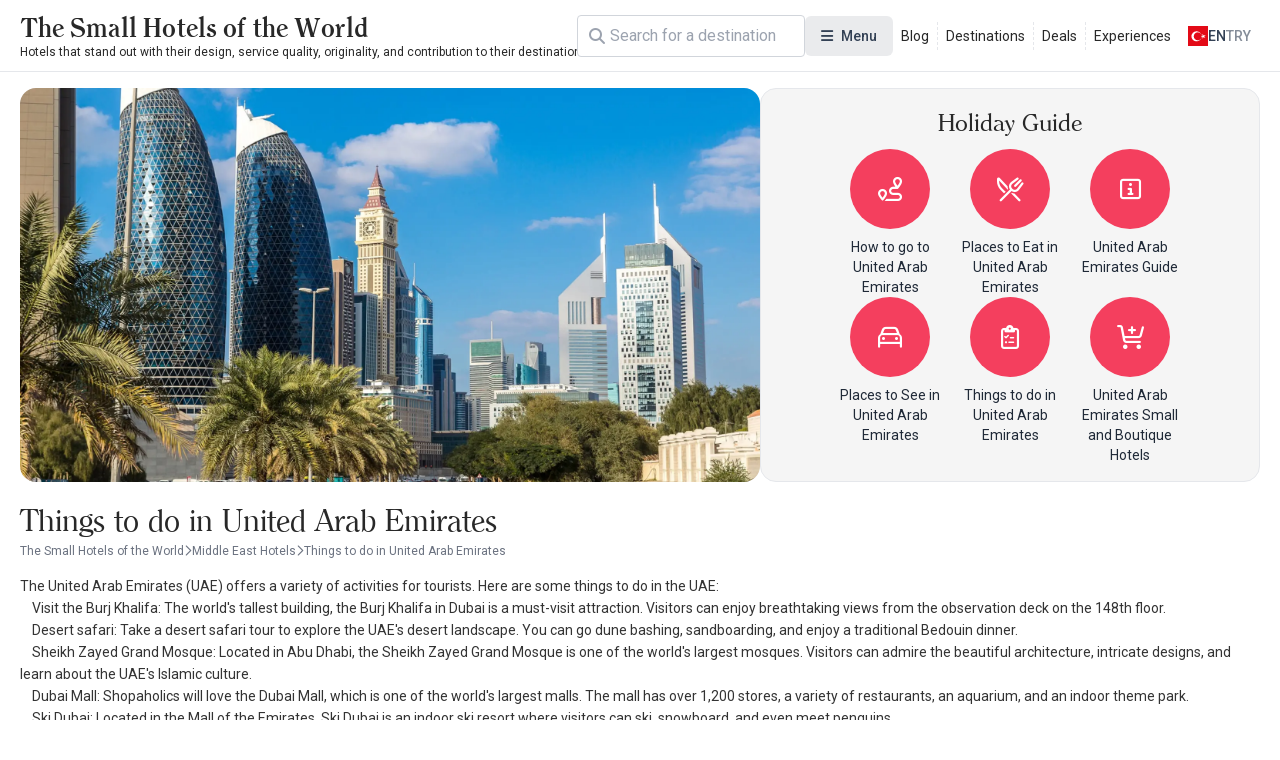

--- FILE ---
content_type: text/html; charset=UTF-8
request_url: https://www.thesmallhotels.com/things-to-do-in-united-arab-emirates
body_size: 11476
content:
<!DOCTYPE html>
<html lang="en" currency="EUR">
<head>
    <meta name="viewport" content="user-scalable=no, initial-scale=1, maximum-scale=1, minimum-scale=1, width=device-width, height=device-height">
    <meta http-equiv="X-UA-Compatible" content="ie=edge">
    
    <meta charset="utf-8">
<meta name="viewport" content="width=device-width, initial-scale=1">
<title>Things to do in United Arab Emirates - TheSmallHotels.com - The Small Hotels of the World</title>
<meta name="csrf-token" content="ATbalKJNt9N2fODBP3avlR9ta6KiOreUfsDXCbst">
<link rel="active-booking-url" href="https://www.thesmallhotels.com/booking">
<meta name="google_ads_ca_pub_id" content="ca-pub-3940256099942544">
<meta name="google-site-verification" content="TLSm-EtK26PcHWSYsVwlEFn1fXuX59Y08zwK9AaDxOo">
<meta name="google_analytics_id" content="G-REDV7LE1ZC">
<meta name="google_ads_client_id" content="ca-pub-8533997597332470">
<meta name="google_ads_leaderboard_slot_id" content="7234246977">
<meta name="google_ads_medium_rectangle_slot_id" content="7234246977">
<meta name="recaptcha_site_key" content="6LdcB3sqAAAAACQF5pp-q1StpQoo0vJ8ypjHMBdG">
<meta name="locale" content="en">
<meta name="currency" content="EUR">
<meta name="app_logo_url" content="/assets/image/logos/logo_www.thesmallhotels.com.png?version=1756972608" width="1636" height="76">
<link rel="alternate" type="application/rss+xml" title="The Small Hotels of the World Blog Feed" href="https://www.thesmallhotels.com/rss">
<meta name="description" content="Things to do in United Arab Emirates with TheSmallHotels.com">
<meta name="robots" content="index, follow">
<link rel="canonical" href="https://www.thesmallhotels.com/things-to-do-in-united-arab-emirates">
<link rel="alternate" hreflang="x-default" href="https://www.thesmallhotels.com/things-to-do-in-united-arab-emirates">
<link rel="alternate" hreflang="en" href="https://www.thesmallhotels.com/things-to-do-in-united-arab-emirates">
<meta property="og:type" content="district">
<meta property="og:title" content="Things to do in United Arab Emirates - TheSmallHotels.com">
<meta property="og:description" content="Things to do in United Arab Emirates with TheSmallHotels.com">
<meta property="og:site_name" content="The Small Hotels of the World">
<meta property="og:locale" content="en_US">
<meta property="og:image" content="https://www.thesmallhotels.com/storage/images/2018/11/27/1543302129348436.webp">
<meta property="og:image:width" content="1920">
<meta property="og:image:height" content="1371">
<meta name="twitter:card" content="summary_large_image">
<meta name="twitter:site" content="https://www.thesmallhotels.com">
<meta name="twitter:creator" content="@">
<meta name="twitter:title" content="Things to do in United Arab Emirates - TheSmallHotels.com">
<meta name="twitter:description" content="Things to do in United Arab Emirates with TheSmallHotels.com">
<meta name="twitter:image" content="https://www.thesmallhotels.com/storage/images/2018/11/27/1543302129348436.webp">
<link rel="active-district-url" href="https://www.thesmallhotels.com/united-arab-emirates-hotels">
    <script type="application/ld+json">{"@context":"https:\/\/schema.org","@type":"FAQPage","mainEntity":[]}</script><script type="application/ld+json">{"@context":"https:\/\/schema.org","@type":"BreadcrumbList","itemListElement":[{"@type":"ListItem","position":1,"item":{"@type":"WebPage","id":"https:\/\/www.thesmallhotels.com\/","name":"The Small Hotels of the World","url":"https:\/\/www.thesmallhotels.com\/"}},{"@type":"ListItem","position":2,"item":{"@type":"WebPage","id":"https:\/\/www.thesmallhotels.com\/middle-east-countries-hotels","name":"Middle East Hotels","url":"https:\/\/www.thesmallhotels.com\/middle-east-countries-hotels"}},{"@type":"ListItem","position":3,"item":{"@type":"WebPage","id":"https:\/\/www.thesmallhotels.com\/united-arab-emirates-hotels","name":"United Arab Emirates Hotels","url":"https:\/\/www.thesmallhotels.com\/united-arab-emirates-hotels"}}]}</script><script type="application/ld+json">{"@context":"https:\/\/schema.org","@type":"ItemList","itemListOrder":"https:\/\/schema.org\/ItemListOrderAscending","numberOfItems":3,"itemListElement":[{"@type":"ListItem","position":1,"url":"https:\/\/www.thesmallhotels.com\/almahadesertresorthotel","item":{"@type":"Hotel","name":"Al Maha Desert Resort & Spa - Dubai","telephone":"+971 4 832 9900 ","checkinTime":"14:00","checkoutTime":"12:00","url":"https:\/\/www.thesmallhotels.com\/almahadesertresorthotel","address":{"@type":"PostalAddress","streetAddress":"Dubai Desert Conservation Reserve,Al Ain Road,Dubai,United Arab Emirates","addressLocality":"Dubai"},"image":"https:\/\/www.thesmallhotels.com\/storage\/images\/2023\/05\/09\/a021faa7daaddbcc2e21eeaf57b7f83dd51d0cf1.webp","aggregateRating":{"@type":"AggregateRating","ratingValue":5,"reviewCount":3,"bestRating":5,"worstRating":1}}},{"@type":"ListItem","position":2,"url":"https:\/\/www.thesmallhotels.com\/anantaradesertislandsresorthotel","item":{"@type":"Hotel","name":"Anantara Desert Islands Resort & Spa - Abu Dhabi","checkinTime":"14:00","checkoutTime":"12:00","url":"https:\/\/www.thesmallhotels.com\/anantaradesertislandsresorthotel","address":{"@type":"PostalAddress","streetAddress":"Sir Baniyas Island,Al Ruwais,Abu Dhabi,United Arab Emirates","addressLocality":"Abu Dhabi"},"image":"https:\/\/www.thesmallhotels.com\/storage\/images\/2023\/03\/25\/1a18fc05b5d12bd9ce0ea5752a9ad78f741f6261.webp","aggregateRating":{"@type":"AggregateRating","ratingValue":5,"reviewCount":3,"bestRating":5,"worstRating":1}}},{"@type":"ListItem","position":3,"url":"https:\/\/www.thesmallhotels.com\/desertpalmhotel","item":{"@type":"Hotel","name":"Per Aquum Desert Palm - Dubai","checkinTime":"14:00","checkoutTime":"12:00","url":"https:\/\/www.thesmallhotels.com\/desertpalmhotel","address":{"@type":"PostalAddress","streetAddress":"Al Awir Road,Dubai 103635,United Arab Emirates","addressLocality":"Dubai"},"image":"https:\/\/www.thesmallhotels.com\/storage\/images\/2023\/09\/06\/d4cd56987b60dec70270add427cac98592db6b04.webp"}}]}</script><script type="application/ld+json">{"@context":"https:\/\/schema.org","@type":"Article","headline":"Things to do in United Arab Emirates","articleBody":"<p>The United Arab Emirates (UAE) offers a variety of activities for tourists. Here are some things to do in the UAE:<br>    Visit the Burj Khalifa: The world's tallest building, the Burj Khalifa in Dubai is a must-visit attraction. Visitors can enjoy breathtaking views from the observation deck on the 148th floor.<br>    Desert safari: Take a desert safari tour to explore the UAE's desert landscape. You can go dune bashing, sandboarding, and enjoy a traditional Bedouin dinner.<br>    Sheikh Zayed Grand Mosque: Located in Abu Dhabi, the Sheikh Zayed Grand Mosque is one of the world's largest mosques. Visitors can admire the beautiful architecture, intricate designs, and learn about the UAE's Islamic culture.<br>    Dubai Mall: Shopaholics will love the Dubai Mall, which is one of the world's largest malls. The mall has over 1,200 stores, a variety of restaurants, an aquarium, and an indoor theme park.<br>    Ski Dubai: Located in the Mall of the Emirates, Ski Dubai is an indoor ski resort where visitors can ski, snowboard, and even meet penguins.<br>    Dubai Fountain: The Dubai Fountain is a mesmerizing water, light, and music show located at the base of the Burj Khalifa. The show is free and takes place every 30 minutes.<br>    Ferrari World: Located in Abu Dhabi, Ferrari World is a theme park dedicated to the famous Italian sports car. Visitors can ride thrilling roller coasters, enjoy driving simulators, and learn about the history of Ferrari.<br>    Dubai Miracle Garden: The Dubai Miracle Garden is a beautiful flower garden featuring over 45 million flowers in various designs and patterns. The garden is open from November to May.<br>    Louvre Abu Dhabi: The Louvre Abu Dhabi is a branch of the famous Louvre Museum in Paris. The museum houses a collection of art and artifacts from around the world.<br>    Yas Island: Yas Island is a popular entertainment destination in Abu Dhabi, featuring attractions such as the Yas Marina Circuit, Yas Waterworld, and Ferrari World. Visitors can also relax on the island's beautiful beaches.<br><\/p>","url":"https:\/\/www.thesmallhotels.com\/things-to-do-in-united-arab-emirates","mainEntityOfPage":"https:\/\/www.thesmallhotels.com\/things-to-do-in-united-arab-emirates"}</script>

    <link rel="preconnect" href="https://fonts.googleapis.com">
    <link rel="preconnect" href="https://fonts.gstatic.com" crossorigin>
    <link href="https://fonts.googleapis.com/css2?family=Inter:ital,opsz,wght@0,14..32,100..900;1,14..32,100..900&family=Noto+Sans:ital,wght@0,100..900;1,100..900&display=swap" rel="stylesheet">
    <link href="https://fonts.googleapis.com/css2?family=Roboto:ital,wght@0,100..900;1,100..900&display=swap" rel="stylesheet">

    <link rel="preload" as="style" href="https://www.thesmallhotels.com/build/assets/website-CVpKOasX.css" /><link rel="stylesheet" href="https://www.thesmallhotels.com/build/assets/website-CVpKOasX.css" />
    <link rel="stylesheet" href="https://www.thesmallhotels.com/assets/css/font-awesome/all.css" media="print" onload="this.onload=null;this.media='all';">
    <link rel="stylesheet" href="https://www.thesmallhotels.com/assets/fonts/all.css" media="print" onload="this.onload=null;this.media='all';">
    <noscript>
        <link rel="stylesheet" href="https://www.thesmallhotels.com/assets/css/font-awesome/all.css">
        <link rel="stylesheet" href="https://www.thesmallhotels.com/assets/fonts/all.css">
    </noscript>

    
</head>
<body class="body interaction">
<div id="app">
    <div id="header-desktop">
    <div class="header">
        <a href="/" class="logo">
    
    <div class="title">The Small Hotels of the World</div>
    <div class="description">Hotels that stand out with their design, service quality, originality, and contribution to their destination</div>
</a>

        <div class="header-desktop-search">
    <div class="forms-element forms-text-field size--small has-prepend-icon" variant="outlined" color="secondary" >
     
    <div class="wrapper">
                    <span class="icon-prepend">
                <i class="fas fa-search"></i>
            </span>
                <input 
            type="text" 
             id="search"              name="search"                          placeholder="Search"                                                                                 > 
            </div>
 
     
    </div></div>

        <div class="megamenu toggleable">
            <button
    class="forms-element forms-button button color--secondary variant--tonal size--medium rounded" type="button" aria-label="Menu" 
>
    <div class="button-content">
                    <div class="button-prepend-icon">
                <i class="fas fa-bars"></i>
            </div> 
                            <span ><span>Menu</span></span>
         

         
    </div> 
    </button> 
            <div class="overlay"></div>
            <div class="menus">
                                    <div class="menu">
                                                    <div class="title">Categories</div>
                        
                        
                        <div class="items">
                                                            <a class="item" href="/destinations" title="Destinations">
                                    <div class="icon">
                                        <i class="fa-duotone fa-location-crosshairs"></i>
                                    </div>
                                    <span>
                                    Destinations
                                </span>
                                </a>
                                                            <a class="item" href="/experiences" title="Experiences">
                                    <div class="icon">
                                        <i class="fa-duotone fa-hotel"></i>
                                    </div>
                                    <span>
                                    Experiences
                                </span>
                                </a>
                                                            <a class="item" href="/blog" title="Blogs">
                                    <div class="icon">
                                        <i class="fa-duotone fa-book"></i>
                                    </div>
                                    <span>
                                    Blogs
                                </span>
                                </a>
                                                            <a class="item" href="https://www.thesmallhotels.com/" title="All Hotels">
                                    <div class="icon">
                                        <i class="fa-duotone fa-mountains"></i>
                                    </div>
                                    <span>
                                    All Hotels
                                </span>
                                </a>
                                                            <a class="item" href="/deals" title="Special Offers">
                                    <div class="icon">
                                        <i class="fa-duotone fa-blog"></i>
                                    </div>
                                    <span>
                                    Special Offers
                                </span>
                                </a>
                                                    </div>
                    </div>
                                    <div class="menu">
                                                    <div class="title">Destinations</div>
                        
                        
                        <div class="items">
                                                            <a class="item" href="https://www.thesmallhotels.com/europe-hotels" title="Europe Hotels">
                                    <div class="icon">
                                        <i class="fa-duotone fa-location-crosshairs"></i>
                                    </div>
                                    <span>
                                    Europe Hotels
                                </span>
                                </a>
                                                            <a class="item" href="https://www.thesmallhotels.com/asia-hotels" title="Asia Hotels">
                                    <div class="icon">
                                        <i class="fa-duotone fa-location-crosshairs"></i>
                                    </div>
                                    <span>
                                    Asia Hotels
                                </span>
                                </a>
                                                            <a class="item" href="https://www.thesmallhotels.com/north-america-hotels" title="North America Hotels">
                                    <div class="icon">
                                        <i class="fa-duotone fa-location-crosshairs"></i>
                                    </div>
                                    <span>
                                    North America Hotels
                                </span>
                                </a>
                                                            <a class="item" href="https://www.thesmallhotels.com/south-america-hotels" title="South America Hotels">
                                    <div class="icon">
                                        <i class="fa-duotone fa-location-crosshairs"></i>
                                    </div>
                                    <span>
                                    South America Hotels
                                </span>
                                </a>
                                                            <a class="item" href="https://www.thesmallhotels.com/australia-continent-hotels" title="Australia Hotels">
                                    <div class="icon">
                                        <i class="fa-duotone fa-location-crosshairs"></i>
                                    </div>
                                    <span>
                                    Australia Hotels
                                </span>
                                </a>
                                                            <a class="item" href="https://www.thesmallhotels.com/middle-east-countries-hotels" title="Middle East Hotels">
                                    <div class="icon">
                                        <i class="fa-duotone fa-location-crosshairs"></i>
                                    </div>
                                    <span>
                                    Middle East Hotels
                                </span>
                                </a>
                                                    </div>
                    </div>
                                    <div class="menu">
                                                    <div class="title">Informations</div>
                        
                        
                        <div class="items">
                                                            <a class="item" href="/about-us" title="About Us">
                                    <div class="icon">
                                        <i class="fa-duotone fa-info-circle"></i>
                                    </div>
                                    <span>
                                    About Us
                                </span>
                                </a>
                                                            <a class="item" href="/contact" title="Contact us">
                                    <div class="icon">
                                        <i class="fa-duotone fa-phone"></i>
                                    </div>
                                    <span>
                                    Contact us
                                </span>
                                </a>
                                                            <a class="item" href="/our-business-partners" title="Our Business Partners">
                                    <div class="icon">
                                        <i class="fa-duotone fa-handshake"></i>
                                    </div>
                                    <span>
                                    Our Business Partners
                                </span>
                                </a>
                                                            <a class="item" href="/register" title="Register your hotel">
                                    <div class="icon">
                                        <i class="fa-duotone fa-hotel"></i>
                                    </div>
                                    <span>
                                    Register your hotel
                                </span>
                                </a>
                                                            <a class="item" href="/extranet" title="Extranet Login">
                                    <div class="icon">
                                        <i class="fa-duotone fa-sign-in-alt"></i>
                                    </div>
                                    <span>
                                    Extranet Login
                                </span>
                                </a>
                                                    </div>
                    </div>
                                    <div class="menu">
                        
                        
                        <div class="items">
                                                    </div>
                    </div>
                            </div>
        </div>

        <div class="static-links">
                                                <a href="/blog">Blog</a>
                                    <a href="/destinations">Destinations</a>
                                    <a href="/deals">Deals</a>
                                    <a href="/experiences">Experiences</a>
                                    </div>

        <div class="actions">
            <div class="locale-switcher toggleable">
                <button
    class="forms-element forms-button button color--secondary variant--text size--medium rounded" type="button" 
>
    <div class="button-content">
                            <span ><img src="https://www.kucukoteller.com.tr/storage/images/app/locale/tr.svg" alt="">
                    <div class="locale">en</div>
                    <div class="currency">TRY</div></span>
         

         
    </div> 
    </button>                 <div class="overlay"></div>
                <div class="switcher">
                    <div class="group">
                        <div class="heading">Choose your language</div>
                        <div class="languages">
                                                            <a href="">
                                    <img src="https://www.kucukoteller.com.tr/storage/images/app/locale/en.svg" alt="">
                                    <div class="native_name">English</div>
                                    <div class="code">en</div>
                                </a>
                                                    </div>
                    </div>
                    <div class="group">
                        <div class="heading">Choose your currency</div>
                        <div class="currencies">
                                                            <a href="">
                                    <i class="fa-solid fa-turkish-lira-sign"></i>
                                    <div class="native_name">Türk Lirasi</div>
                                    <div class="code">TRY</div>
                                </a>
                                                            <a href="">
                                    <i class="fa-solid fa-euro"></i>
                                    <div class="native_name">Euro</div>
                                    <div class="code">EUR</div>
                                </a>
                                                    </div>
                    </div>
                </div>
            </div>
        </div>
    </div>
</div>

<div id="header-mobile" class="header-mobile">
    <div class="header-toolbar">
        <div class="container header-toolbar-content">
            <a href="/" class="logo">
    
    <div class="title">The Small Hotels of the World</div>
    <div class="description">Hotels that stand out with their design, service quality, originality, and contribution to their destination</div>
</a>

            <div class="actions">

                <div class="header-mobile-search">
                    <div class="trigger-button">
                        <i class="fa-regular fa-magnifying-glass"></i>
                    </div>
                </div>
                <div class="header-mobile-menu">
                    <div class="trigger-button">
                        <i class="fa-regular fa-bars"></i>
                    </div>
                </div>


            </div>
        </div>
    </div>


    
    
    
    
    
    
    
    
    
    
    
    
    
    
    


    <div class="mobile-menu-drawer">
        <div class="mobile-menu-drawer-overlay"></div>
        <div class="mobile-menu-drawer-content">
            <div class="mobile-menu-drawer-heading">
                <div class="container">
                    <div class="title">Menu</div>
                    <button
    class="forms-element forms-button button color--secondary variant--text size--medium rounded" type="button" aria-label="Close" 
>
    <div class="button-content">
                            <span ><i class="fas fa-times"></i></span>
         

         
    </div> 
    </button>                 </div>
            </div>
            <div class="mobile-menu-drawer-body">
                <div class="locales">
                    <div class="group">
                        <div class="heading">Choose your language</div>
                        <div class="languages">
                                                            <a href="" data-code="en">
                                    <img src="https://www.kucukoteller.com.tr/storage/images/app/locale/en.svg" alt="">
                                    <div class="native_name">English</div>
                                    <div class="code">en</div>
                                </a>
                                                    </div>
                    </div>
                    <div class="group">
                        <div class="heading">Choose your currency</div>
                        <div class="currencies">
                                                            <a href="" data-code="TRY" data-is-default="0">
                                    <i class="fa-solid fa-turkish-lira-sign"></i>
                                    <div class="native_name">Türk Lirasi</div>
                                    <div class="code">TRY</div>
                                </a>
                                                            <a href="" data-code="EUR" data-is-default="0">
                                    <i class="fa-solid fa-euro"></i>
                                    <div class="native_name">Euro</div>
                                    <div class="code">EUR</div>
                                </a>
                                                    </div>
                    </div>
                </div>
                <div class="menus">
                                            <div class="menu">
                                                            <div class="title">Categories</div>
                            
                            
                            <div class="items">
                                                                    <a class="item" href="/destinations" title="Destinations">
                                        <div class="icon">
                                            <i class="fa-duotone fa-location-crosshairs"></i>
                                        </div>
                                        <span>
                                        Destinations
                                    </span>
                                    </a>
                                                                    <a class="item" href="/experiences" title="Experiences">
                                        <div class="icon">
                                            <i class="fa-duotone fa-hotel"></i>
                                        </div>
                                        <span>
                                        Experiences
                                    </span>
                                    </a>
                                                                    <a class="item" href="/blog" title="Blogs">
                                        <div class="icon">
                                            <i class="fa-duotone fa-book"></i>
                                        </div>
                                        <span>
                                        Blogs
                                    </span>
                                    </a>
                                                                    <a class="item" href="https://www.thesmallhotels.com/" title="All Hotels">
                                        <div class="icon">
                                            <i class="fa-duotone fa-mountains"></i>
                                        </div>
                                        <span>
                                        All Hotels
                                    </span>
                                    </a>
                                                                    <a class="item" href="/deals" title="Special Offers">
                                        <div class="icon">
                                            <i class="fa-duotone fa-blog"></i>
                                        </div>
                                        <span>
                                        Special Offers
                                    </span>
                                    </a>
                                                            </div>
                        </div>
                                            <div class="menu">
                                                            <div class="title">Destinations</div>
                            
                            
                            <div class="items">
                                                                    <a class="item" href="https://www.thesmallhotels.com/europe-hotels" title="Europe Hotels">
                                        <div class="icon">
                                            <i class="fa-duotone fa-location-crosshairs"></i>
                                        </div>
                                        <span>
                                        Europe Hotels
                                    </span>
                                    </a>
                                                                    <a class="item" href="https://www.thesmallhotels.com/asia-hotels" title="Asia Hotels">
                                        <div class="icon">
                                            <i class="fa-duotone fa-location-crosshairs"></i>
                                        </div>
                                        <span>
                                        Asia Hotels
                                    </span>
                                    </a>
                                                                    <a class="item" href="https://www.thesmallhotels.com/north-america-hotels" title="North America Hotels">
                                        <div class="icon">
                                            <i class="fa-duotone fa-location-crosshairs"></i>
                                        </div>
                                        <span>
                                        North America Hotels
                                    </span>
                                    </a>
                                                                    <a class="item" href="https://www.thesmallhotels.com/south-america-hotels" title="South America Hotels">
                                        <div class="icon">
                                            <i class="fa-duotone fa-location-crosshairs"></i>
                                        </div>
                                        <span>
                                        South America Hotels
                                    </span>
                                    </a>
                                                                    <a class="item" href="https://www.thesmallhotels.com/australia-continent-hotels" title="Australia Hotels">
                                        <div class="icon">
                                            <i class="fa-duotone fa-location-crosshairs"></i>
                                        </div>
                                        <span>
                                        Australia Hotels
                                    </span>
                                    </a>
                                                                    <a class="item" href="https://www.thesmallhotels.com/middle-east-countries-hotels" title="Middle East Hotels">
                                        <div class="icon">
                                            <i class="fa-duotone fa-location-crosshairs"></i>
                                        </div>
                                        <span>
                                        Middle East Hotels
                                    </span>
                                    </a>
                                                            </div>
                        </div>
                                            <div class="menu">
                                                            <div class="title">Informations</div>
                            
                            
                            <div class="items">
                                                                    <a class="item" href="/about-us" title="About Us">
                                        <div class="icon">
                                            <i class="fa-duotone fa-info-circle"></i>
                                        </div>
                                        <span>
                                        About Us
                                    </span>
                                    </a>
                                                                    <a class="item" href="/contact" title="Contact us">
                                        <div class="icon">
                                            <i class="fa-duotone fa-phone"></i>
                                        </div>
                                        <span>
                                        Contact us
                                    </span>
                                    </a>
                                                                    <a class="item" href="/our-business-partners" title="Our Business Partners">
                                        <div class="icon">
                                            <i class="fa-duotone fa-handshake"></i>
                                        </div>
                                        <span>
                                        Our Business Partners
                                    </span>
                                    </a>
                                                                    <a class="item" href="/register" title="Register your hotel">
                                        <div class="icon">
                                            <i class="fa-duotone fa-hotel"></i>
                                        </div>
                                        <span>
                                        Register your hotel
                                    </span>
                                    </a>
                                                                    <a class="item" href="/extranet" title="Extranet Login">
                                        <div class="icon">
                                            <i class="fa-duotone fa-sign-in-alt"></i>
                                        </div>
                                        <span>
                                        Extranet Login
                                    </span>
                                    </a>
                                                            </div>
                        </div>
                                            <div class="menu">
                            
                            
                            <div class="items">
                                                            </div>
                        </div>
                                    </div>
            </div>
        </div>
    </div>
</div>


    <main>
            <div class="page page-district-guide-index" data-district-id="688" data-district-guide-id="1357">

        <div class="heading">
            <div class="picture">
                                    <img src="https://www.thesmallhotels.com/storage/images/2018/11/27/1543302129348436.webp" alt="Things to do in United Arab Emirates" class="">
                            </div>
            <div class="district-guide-banner">
        <h2>Holiday Guide</h2>
        <div class="list">
                            <a href="https://www.thesmallhotels.com/how-to-go-to-united-arab-emirates" title="How to go to United Arab Emirates">
                    <div class="item-icon">
                                                    <i class="fa-regular fa-route"></i>
                                            </div>
                    <div class="item-title">
                        How to go to United Arab Emirates
                    </div>
                </a>
                            <a href="https://www.thesmallhotels.com/places-to-eat-in-united-arab-emirates" title="Places to Eat in United Arab Emirates">
                    <div class="item-icon">
                                                    <i class="fa-regular fa-fork-knife"></i>
                                            </div>
                    <div class="item-title">
                        Places to Eat in United Arab Emirates
                    </div>
                </a>
                            <a href="https://www.thesmallhotels.com/united-arab-emirates-guide" title="United Arab Emirates Guide">
                    <div class="item-icon">
                                                    <i class="fa-regular fa-square-info"></i>
                                            </div>
                    <div class="item-title">
                        United Arab Emirates Guide
                    </div>
                </a>
                            <a href="https://www.thesmallhotels.com/places-to-see-in-united-arab-emirates" title="Places to See in United Arab Emirates">
                    <div class="item-icon">
                                                    <i class="fa-regular fa-car"></i>
                                            </div>
                    <div class="item-title">
                        Places to See in United Arab Emirates
                    </div>
                </a>
                            <a href="https://www.thesmallhotels.com/things-to-do-in-united-arab-emirates" title="Things to do in United Arab Emirates">
                    <div class="item-icon">
                                                    <i class="fa-regular fa-clipboard-list-check"></i>
                                            </div>
                    <div class="item-title">
                        Things to do in United Arab Emirates
                    </div>
                </a>
                            <a href="https://www.thesmallhotels.com/united-arab-emirates-small-and-boutique-hotels" title="United Arab Emirates Small and Boutique Hotels">
                    <div class="item-icon">
                                                    <i class="fa-regular fa-cart-plus"></i>
                                            </div>
                    <div class="item-title">
                        United Arab Emirates Small and Boutique Hotels
                    </div>
                </a>
                        
            
            
            
            
            
            
            
        </div>
    </div>


        </div>

        <h1 class="title">
            Things to do in United Arab Emirates
        </h1>
        
        <ul class="breadcrumb">
            <li>
            <a href="https://www.thesmallhotels.com/" title="The Small Hotels of the World">
                <span>The Small Hotels of the World</span>
            </a>
        </li>
                    <li>
                <i class="fa-regular fa-chevron-right"></i>
            </li>
                    <li>
            <a href="https://www.thesmallhotels.com/middle-east-countries-hotels" title="Middle East Hotels">
                <span>Middle East Hotels</span>
            </a>
        </li>
                    <li>
                <i class="fa-regular fa-chevron-right"></i>
            </li>
                    <li>
            <a href="https://www.thesmallhotels.com/things-to-do-in-united-arab-emirates" title="Things to do in United Arab Emirates">
                <span>Things to do in United Arab Emirates</span>
            </a>
        </li>
            </ul>

        <div class="document">
            <div class="content typography">
                <p>The United Arab Emirates (UAE) offers a variety of activities for tourists. Here are some things to do in the UAE:<br>    Visit the Burj Khalifa: The world's tallest building, the Burj Khalifa in Dubai is a must-visit attraction. Visitors can enjoy breathtaking views from the observation deck on the 148th floor.<br>    Desert safari: Take a desert safari tour to explore the UAE's desert landscape. You can go dune bashing, sandboarding, and enjoy a traditional Bedouin dinner.<br>    Sheikh Zayed Grand Mosque: Located in Abu Dhabi, the Sheikh Zayed Grand Mosque is one of the world's largest mosques. Visitors can admire the beautiful architecture, intricate designs, and learn about the UAE's Islamic culture.<br>    Dubai Mall: Shopaholics will love the Dubai Mall, which is one of the world's largest malls. The mall has over 1,200 stores, a variety of restaurants, an aquarium, and an indoor theme park.<br>    Ski Dubai: Located in the Mall of the Emirates, Ski Dubai is an indoor ski resort where visitors can ski, snowboard, and even meet penguins.<br>    Dubai Fountain: The Dubai Fountain is a mesmerizing water, light, and music show located at the base of the Burj Khalifa. The show is free and takes place every 30 minutes.<br>    Ferrari World: Located in Abu Dhabi, Ferrari World is a theme park dedicated to the famous Italian sports car. Visitors can ride thrilling roller coasters, enjoy driving simulators, and learn about the history of Ferrari.<br>    Dubai Miracle Garden: The Dubai Miracle Garden is a beautiful flower garden featuring over 45 million flowers in various designs and patterns. The garden is open from November to May.<br>    Louvre Abu Dhabi: The Louvre Abu Dhabi is a branch of the famous Louvre Museum in Paris. The museum houses a collection of art and artifacts from around the world.<br>    Yas Island: Yas Island is a popular entertainment destination in Abu Dhabi, featuring attractions such as the Yas Marina Circuit, Yas Waterworld, and Ferrari World. Visitors can also relax on the island's beautiful beaches.<br></p>
            </div>
            <div class="feedback-suggestion"></div>

                    </div>

        <div class="wrapper">
            <div class="sidebar">
                <div class="search-conditions-left-sidebar"
                     data-filtring-groups='[{"id":"districts","title":"Districts","items":[{"value":690,"label":"Abu Dhabi","facility_count":1,"info":1},{"value":689,"label":"Dubai","facility_count":2,"info":2}],"type":"checkbox","name":"districts"},{"id":"feature_group_1","title":"Hotel Facilities","items":[{"value":120,"label":"Kiddie Pool","facility_count":"1","info":"1"},{"value":70,"label":"Massage","facility_count":"1","info":"1"},{"value":53,"label":"Spa Center","facility_count":"2","info":"2"},{"value":49,"label":"Restaurant","facility_count":"1","info":"1"},{"value":51,"label":"Beach","facility_count":"1","info":"1"},{"value":33,"label":"Indoor Swimming Pool","facility_count":"1","info":"1"},{"value":20,"label":"Outdoor Swimming Pool","facility_count":"2","info":"2"}],"type":"checkbox","name":"features"},{"id":"feature_group_2","title":"Location","items":[{"value":19,"label":"Sea View","facility_count":"1","info":"1"}],"type":"checkbox","name":"features"},{"id":"feature_group_5","title":"Room Facilities","items":[{"value":37,"label":"Air Condition","facility_count":"1","info":"1"},{"value":35,"label":"Coffee-Tea Pot","facility_count":"1","info":"1"},{"value":39,"label":"Minibar","facility_count":"1","info":"1"},{"value":36,"label":"Safe Deposit Box","facility_count":"2","info":"2"},{"value":143,"label":"Sunbathing Terrace","facility_count":"1","info":"1"},{"value":78,"label":"Wireless Internet","facility_count":"1","info":"1"}],"type":"checkbox","name":"features"},{"id":"feature_group_7","title":"Pet Policy","items":[{"value":151,"label":"No Pets Allowed","facility_count":"1","info":"1"}],"type":"radio","name":"features"},{"id":"feature_group_3","title":"Food and Beverage Options","items":[{"value":34,"label":"Bed \u0026 Breakfast","facility_count":"2","info":"2"}],"type":"checkbox","name":"features"},{"id":"feature_group_6","title":"Sports\/Activities","items":[{"value":27,"label":"Fitness Room","facility_count":"1","info":"1"}],"type":"checkbox","name":"features"}]'
                ></div>
            </div>

            <div class="body">

                <div class="condition-bar"></div>


                <div class="facilities">
                                                                    <div
    class="facility-card"
    data-id="1758"
    data-url="https://www.thesmallhotels.com/almahadesertresorthotel"
    data-pictures="[&quot;https:\/\/www.thesmallhotels.com\/storage\/images\/2023\/05\/09\/a021faa7daaddbcc2e21eeaf57b7f83dd51d0cf1.webp&quot;,&quot;https:\/\/www.thesmallhotels.com\/storage\/images\/2023\/02\/25\/6dae1ed0d3ec97a0ac7a8cd895ba9171feaed9dd.webp&quot;,&quot;https:\/\/www.thesmallhotels.com\/storage\/images\/2023\/11\/11\/5e230683a18b8f1b8e2c13687d581a05734bced9.webp&quot;,&quot;https:\/\/www.thesmallhotels.com\/storage\/images\/2023\/05\/16\/64f0ab6237fbde945a9d1d5c555317f52277e7d4.webp&quot;]"
    data-digilab-token="zvwdz7gjb3p"

>
    <div class="display">
        <a class="picture" href="https://www.thesmallhotels.com/almahadesertresorthotel" title="Al Maha Desert Resort &amp; Spa - Dubai" target="_blank">
                            <img src="https://www.thesmallhotels.com/storage/images/2023/05/09/a021faa7daaddbcc2e21eeaf57b7f83dd51d0cf1-400x400.webp" alt="Al Maha Desert Resort &amp; Spa - Dubai" title="Al Maha Desert Resort &amp; Spa - Dubai">
                    </a>

        <div class="info">
                            <div class="facility-card-special-offer"
                     data-facility-id="1758"
                     data-facility-special-offer-text=""
                ></div>
                        <h3 class="name">Al Maha Desert Resort &amp; Spa - Dubai</h3>
            <div class="facility-district-chip">
            <i class="fa-light fa-location-dot"></i>
    
        <a href="https://www.thesmallhotels.com/dubai-hotels" title="Dubai">Dubai</a>

         
     
</div>        </div>

            </div>


            <div class="rating">
            <div 
    data-mean-key="great"
    data-mean="Great"
    data-count="3"
    class="facility-rating-chip" 
>
                        <span class="star"><i class="fa-solid fa-star"></i> </span> 
                                 
         
          
                                        <span class="rate">5.0</span>
            
                 
         
          
                                     
                    <span class="dot">·</span>
         
          
                                     
         
                    <span class="mean">Great</span>
          
                                     
                    <span class="dot">·</span>
         
          
                                                <span class="count">3 reviews</span>
         
         
          
     
</div>         </div>
    
    


            <div class="extra">
            
            
                            <div class="price">
                    <div class="loading">
                        <i class="fa-solid fa-heart fa-beat-fade text-rose-500"></i> Getting the best price
                    </div>
                </div>
                    </div>
    </div>
                                                                    <div
    class="facility-card"
    data-id="1757"
    data-url="https://www.thesmallhotels.com/anantaradesertislandsresorthotel"
    data-pictures="[&quot;https:\/\/www.thesmallhotels.com\/storage\/images\/2023\/03\/25\/1a18fc05b5d12bd9ce0ea5752a9ad78f741f6261.webp&quot;,&quot;https:\/\/www.thesmallhotels.com\/storage\/images\/2023\/09\/14\/e08a3c547f037506a4faa224e2af86a43092930a.webp&quot;,&quot;https:\/\/www.thesmallhotels.com\/storage\/images\/2023\/03\/16\/9e73f0843d2280c864863af65a7ac61171dd0d7d.webp&quot;,&quot;https:\/\/www.thesmallhotels.com\/storage\/images\/2023\/12\/19\/53f3c61bebb010365b9e3f1a994a907cfed2f0d6.webp&quot;]"
    data-digilab-token="vsg5gc280km"

>
    <div class="display">
        <a class="picture" href="https://www.thesmallhotels.com/anantaradesertislandsresorthotel" title="Anantara Desert Islands Resort &amp; Spa - Abu Dhabi" target="_blank">
                            <img src="https://www.thesmallhotels.com/storage/images/2023/03/25/1a18fc05b5d12bd9ce0ea5752a9ad78f741f6261-400x400.webp" alt="Anantara Desert Islands Resort &amp; Spa - Abu Dhabi" title="Anantara Desert Islands Resort &amp; Spa - Abu Dhabi">
                    </a>

        <div class="info">
                            <div class="facility-card-special-offer"
                     data-facility-id="1757"
                     data-facility-special-offer-text=""
                ></div>
                        <h3 class="name">Anantara Desert Islands Resort &amp; Spa - Abu Dhabi</h3>
            <div class="facility-district-chip">
            <i class="fa-light fa-location-dot"></i>
    
        <a href="https://www.thesmallhotels.com/abu-dhabi-hotels" title="Abu Dhabi">Abu Dhabi</a>

         
     
</div>        </div>

            </div>


            <div class="rating">
            <div 
    data-mean-key="great"
    data-mean="Great"
    data-count="3"
    class="facility-rating-chip" 
>
                        <span class="star"><i class="fa-solid fa-star"></i> </span> 
                                 
         
          
                                        <span class="rate">5.0</span>
            
                 
         
          
                                     
                    <span class="dot">·</span>
         
          
                                     
         
                    <span class="mean">Great</span>
          
                                     
                    <span class="dot">·</span>
         
          
                                                <span class="count">3 reviews</span>
         
         
          
     
</div>         </div>
    
    


            <div class="extra">
            
            
                            <div class="price">
                    <div class="loading">
                        <i class="fa-solid fa-heart fa-beat-fade text-rose-500"></i> Getting the best price
                    </div>
                </div>
                    </div>
    </div>
                                                                    <div
    class="facility-card"
    data-id="1759"
    data-url="https://www.thesmallhotels.com/desertpalmhotel"
    data-pictures="[&quot;https:\/\/www.thesmallhotels.com\/storage\/images\/2023\/09\/06\/d4cd56987b60dec70270add427cac98592db6b04.webp&quot;,&quot;https:\/\/www.thesmallhotels.com\/storage\/images\/2023\/06\/15\/657287ca93234f6520aa74d56dfc877ce2b0c4ec.webp&quot;,&quot;https:\/\/www.thesmallhotels.com\/storage\/images\/2023\/04\/11\/c30a142726ec85fbed6788643ff0bbe9da55cfc8.webp&quot;,&quot;https:\/\/www.thesmallhotels.com\/storage\/images\/2023\/04\/12\/3fec8f0333c9391b875c503eb3db9cad05cea1b0.webp&quot;]"
    data-digilab-token="goj0yrky8ae"

>
    <div class="display">
        <a class="picture" href="https://www.thesmallhotels.com/desertpalmhotel" title="Per Aquum Desert Palm - Dubai" target="_blank">
                            <img src="https://www.thesmallhotels.com/storage/images/2023/09/06/d4cd56987b60dec70270add427cac98592db6b04-400x400.webp" alt="Per Aquum Desert Palm - Dubai" title="Per Aquum Desert Palm - Dubai">
                    </a>

        <div class="info">
                            <div class="facility-card-special-offer"
                     data-facility-id="1759"
                     data-facility-special-offer-text=""
                ></div>
                        <h3 class="name">Per Aquum Desert Palm - Dubai</h3>
            <div class="facility-district-chip">
            <i class="fa-light fa-location-dot"></i>
    
        <a href="https://www.thesmallhotels.com/dubai-hotels" title="Dubai">Dubai</a>

         
     
</div>        </div>

            </div>


    
    


            <div class="extra">
            
            
                            <div class="price">
                    <div class="loading">
                        <i class="fa-solid fa-heart fa-beat-fade text-rose-500"></i> Getting the best price
                    </div>
                </div>
                    </div>
    </div>
                                    </div>

                

            </div>
        </div>


    </div>
    </main>
    <div class="footer-best-destinations">
    <div class="container">
        <h2>Frequently Searched Holiday Regions</h2>
        <ul class="">
                            <li>
                    <a href="https://www.thesmallhotels.com/istanbul-hotels">
                        <i class="fa-solid fa-quote-right"></i>
                        <span>Istanbul Hotels</span>
                    </a>
                </li>
                            <li>
                    <a href="https://www.thesmallhotels.com/spain-seville-hotels">
                        <i class="fa-solid fa-quote-right"></i>
                        <span>Seville Hotels</span>
                    </a>
                </li>
                            <li>
                    <a href="https://www.thesmallhotels.com/indonesia-bali-hotels">
                        <i class="fa-solid fa-quote-right"></i>
                        <span>Bali Hotels</span>
                    </a>
                </li>
                            <li>
                    <a href="https://www.thesmallhotels.com/bora-bora-hotels">
                        <i class="fa-solid fa-quote-right"></i>
                        <span>Bora-Bora Hotels</span>
                    </a>
                </li>
                            <li>
                    <a href="https://www.thesmallhotels.com/marseille-hotels">
                        <i class="fa-solid fa-quote-right"></i>
                        <span>Marseille Hotels</span>
                    </a>
                </li>
                            <li>
                    <a href="https://www.thesmallhotels.com/italy-capri-hotels">
                        <i class="fa-solid fa-quote-right"></i>
                        <span>Capri Hotels</span>
                    </a>
                </li>
                            <li>
                    <a href="https://www.thesmallhotels.com/hotels-in-sirkeci">
                        <i class="fa-solid fa-quote-right"></i>
                        <span>Sirkeci Hotels</span>
                    </a>
                </li>
                            <li>
                    <a href="https://www.thesmallhotels.com/spain-madrid-hotels">
                        <i class="fa-solid fa-quote-right"></i>
                        <span>Madrid Hotels</span>
                    </a>
                </li>
                            <li>
                    <a href="https://www.thesmallhotels.com/thailand-koh-samui-hotels">
                        <i class="fa-solid fa-quote-right"></i>
                        <span>Koh Samui Hotels</span>
                    </a>
                </li>
                            <li>
                    <a href="https://www.thesmallhotels.com/porto-hotels">
                        <i class="fa-solid fa-quote-right"></i>
                        <span>Porto Hotels</span>
                    </a>
                </li>
                            <li>
                    <a href="https://www.thesmallhotels.com/sicily-hotels">
                        <i class="fa-solid fa-quote-right"></i>
                        <span>Sicily Hotels</span>
                    </a>
                </li>
                            <li>
                    <a href="https://www.thesmallhotels.com/france-paris-hotels">
                        <i class="fa-solid fa-quote-right"></i>
                        <span>Paris Hotels</span>
                    </a>
                </li>
                            <li>
                    <a href="https://www.thesmallhotels.com/fiorentino-hotels">
                        <i class="fa-solid fa-quote-right"></i>
                        <span>Fiorentino Hotels</span>
                    </a>
                </li>
                            <li>
                    <a href="https://www.thesmallhotels.com/milan-hotels">
                        <i class="fa-solid fa-quote-right"></i>
                        <span>Milan Hotels</span>
                    </a>
                </li>
                            <li>
                    <a href="https://www.thesmallhotels.com/meribel-hotels">
                        <i class="fa-solid fa-quote-right"></i>
                        <span>Meribel Hotels</span>
                    </a>
                </li>
                            <li>
                    <a href="https://www.thesmallhotels.com/spain-mallorca-hotels">
                        <i class="fa-solid fa-quote-right"></i>
                        <span>Mallorca Hotels</span>
                    </a>
                </li>
                            <li>
                    <a href="https://www.thesmallhotels.com/crete-hotels">
                        <i class="fa-solid fa-quote-right"></i>
                        <span>Crete Hotels</span>
                    </a>
                </li>
                            <li>
                    <a href="https://www.thesmallhotels.com/greece-corfu-hotels">
                        <i class="fa-solid fa-quote-right"></i>
                        <span>Corfu Hotels</span>
                    </a>
                </li>
                            <li>
                    <a href="https://www.thesmallhotels.com/bahamas-hotels">
                        <i class="fa-solid fa-quote-right"></i>
                        <span>Bahamas Hotels</span>
                    </a>
                </li>
                            <li>
                    <a href="https://www.thesmallhotels.com/venice-hotels">
                        <i class="fa-solid fa-quote-right"></i>
                        <span>Venice Hotels</span>
                    </a>
                </li>
                            <li>
                    <a href="https://www.thesmallhotels.com/boracay-hotels">
                        <i class="fa-solid fa-quote-right"></i>
                        <span>Boracay Hotels</span>
                    </a>
                </li>
                            <li>
                    <a href="https://www.thesmallhotels.com/rhodes-hotels">
                        <i class="fa-solid fa-quote-right"></i>
                        <span>Rhodes Hotels</span>
                    </a>
                </li>
                            <li>
                    <a href="https://www.thesmallhotels.com/courchevel-hotels">
                        <i class="fa-solid fa-quote-right"></i>
                        <span>Courchevel Hotels</span>
                    </a>
                </li>
                            <li>
                    <a href="https://www.thesmallhotels.com/marrakech-hotels">
                        <i class="fa-solid fa-quote-right"></i>
                        <span>Marrakech Hotels</span>
                    </a>
                </li>
                            <li>
                    <a href="https://www.thesmallhotels.com/italy-amalfi-hotels">
                        <i class="fa-solid fa-quote-right"></i>
                        <span>Amalfi Hotels</span>
                    </a>
                </li>
                            <li>
                    <a href="https://www.thesmallhotels.com/machu-picchu-hotels">
                        <i class="fa-solid fa-quote-right"></i>
                        <span>Machu Picchu Hotels</span>
                    </a>
                </li>
                            <li>
                    <a href="https://www.thesmallhotels.com/portugal-lisbon-hotels">
                        <i class="fa-solid fa-quote-right"></i>
                        <span>Lisbon Hotels</span>
                    </a>
                </li>
                            <li>
                    <a href="https://www.thesmallhotels.com/vienna-hotels">
                        <i class="fa-solid fa-quote-right"></i>
                        <span>Vienna Hotels</span>
                    </a>
                </li>
                            <li>
                    <a href="https://www.thesmallhotels.com/phuket-hotels">
                        <i class="fa-solid fa-quote-right"></i>
                        <span>Phuket Hotels</span>
                    </a>
                </li>
                            <li>
                    <a href="https://www.thesmallhotels.com/sydney-hotels">
                        <i class="fa-solid fa-quote-right"></i>
                        <span>Sydney  Hotels</span>
                    </a>
                </li>
                            <li>
                    <a href="https://www.thesmallhotels.com/amsterdam-hotels">
                        <i class="fa-solid fa-quote-right"></i>
                        <span>Amsterdam Hotels</span>
                    </a>
                </li>
                            <li>
                    <a href="https://www.thesmallhotels.com/johannesburg-hotels">
                        <i class="fa-solid fa-quote-right"></i>
                        <span>Johannesburg Hotels</span>
                    </a>
                </li>
                            <li>
                    <a href="https://www.thesmallhotels.com/athens-hotels">
                        <i class="fa-solid fa-quote-right"></i>
                        <span>Athens Hotels</span>
                    </a>
                </li>
                            <li>
                    <a href="https://www.thesmallhotels.com/mexico-tulum-hotels">
                        <i class="fa-solid fa-quote-right"></i>
                        <span>Tulum Hotels</span>
                    </a>
                </li>
                            <li>
                    <a href="https://www.thesmallhotels.com/mykonos-hotels">
                        <i class="fa-solid fa-quote-right"></i>
                        <span>Mykonos Hotels</span>
                    </a>
                </li>
                            <li>
                    <a href="https://www.thesmallhotels.com/brussels-hotels">
                        <i class="fa-solid fa-quote-right"></i>
                        <span>Brussels Hotels</span>
                    </a>
                </li>
                            <li>
                    <a href="https://www.thesmallhotels.com/cannes-hotels">
                        <i class="fa-solid fa-quote-right"></i>
                        <span>Cannes Hotels</span>
                    </a>
                </li>
                            <li>
                    <a href="https://www.thesmallhotels.com/dublin-hotels">
                        <i class="fa-solid fa-quote-right"></i>
                        <span>Dublin Hotels</span>
                    </a>
                </li>
                            <li>
                    <a href="https://www.thesmallhotels.com/turks-and-caicos-islands-hotels">
                        <i class="fa-solid fa-quote-right"></i>
                        <span>Turks and Caicos Hotels</span>
                    </a>
                </li>
                            <li>
                    <a href="https://www.thesmallhotels.com/maldives-hotels">
                        <i class="fa-solid fa-quote-right"></i>
                        <span>Maldives Hotels</span>
                    </a>
                </li>
                            <li>
                    <a href="https://www.thesmallhotels.com/cape-town-hotels">
                        <i class="fa-solid fa-quote-right"></i>
                        <span>Cape Town Hotels</span>
                    </a>
                </li>
                            <li>
                    <a href="https://www.thesmallhotels.com/costa-rica-hotels">
                        <i class="fa-solid fa-quote-right"></i>
                        <span>Costa Rica Hotels</span>
                    </a>
                </li>
                            <li>
                    <a href="https://www.thesmallhotels.com/dominican-republic-hotels">
                        <i class="fa-solid fa-quote-right"></i>
                        <span>Dominican Republic Hotels</span>
                    </a>
                </li>
                            <li>
                    <a href="https://www.thesmallhotels.com/melbourne-hotels">
                        <i class="fa-solid fa-quote-right"></i>
                        <span>Melbourne Hotels</span>
                    </a>
                </li>
                            <li>
                    <a href="https://www.thesmallhotels.com/london-hotels">
                        <i class="fa-solid fa-quote-right"></i>
                        <span>London Hotels</span>
                    </a>
                </li>
                            <li>
                    <a href="https://www.thesmallhotels.com/prague-hotels">
                        <i class="fa-solid fa-quote-right"></i>
                        <span>Prague Hotels</span>
                    </a>
                </li>
                            <li>
                    <a href="https://www.thesmallhotels.com/germany-berlin-hotels">
                        <i class="fa-solid fa-quote-right"></i>
                        <span>Berlin Hotels</span>
                    </a>
                </li>
                            <li>
                    <a href="https://www.thesmallhotels.com/budapest-hotels">
                        <i class="fa-solid fa-quote-right"></i>
                        <span>Budapest Hotels</span>
                    </a>
                </li>
                            <li>
                    <a href="https://www.thesmallhotels.com/halkidiki-hotels">
                        <i class="fa-solid fa-quote-right"></i>
                        <span>Halkidiki Hotels</span>
                    </a>
                </li>
             
        </ul>
    </div>
</div>
<div class="footer-destination-suggestions">
    <div class="container">
        <h2>Popular Destinations</h2>
        <ul class="">
                            <li>
                    <a href="https://www.thesmallhotels.com/croatia-hotels">
                        <i class="fa-solid fa-quote-right"></i>
                        <span>Croatia Hotels</span>
                    </a>
                </li>
                            <li>
                    <a href="https://www.thesmallhotels.com/turkiye-turkey-hotels">
                        <i class="fa-solid fa-quote-right"></i>
                        <span>Turkiye Hotels</span>
                    </a>
                </li>
                            <li>
                    <a href="https://www.thesmallhotels.com/mauritius-hotels">
                        <i class="fa-solid fa-quote-right"></i>
                        <span>Mauritius Hotels</span>
                    </a>
                </li>
                            <li>
                    <a href="https://www.thesmallhotels.com/england-hotels">
                        <i class="fa-solid fa-quote-right"></i>
                        <span>United Kingdom Hotels</span>
                    </a>
                </li>
                            <li>
                    <a href="https://www.thesmallhotels.com/germany-hotels">
                        <i class="fa-solid fa-quote-right"></i>
                        <span>Germany Hotels</span>
                    </a>
                </li>
                            <li>
                    <a href="https://www.thesmallhotels.com/finland-hotels">
                        <i class="fa-solid fa-quote-right"></i>
                        <span>Finland Hotels</span>
                    </a>
                </li>
                            <li>
                    <a href="https://www.thesmallhotels.com/peru-hotels">
                        <i class="fa-solid fa-quote-right"></i>
                        <span>Peru Hotels</span>
                    </a>
                </li>
                            <li>
                    <a href="https://www.thesmallhotels.com/spain-hotels">
                        <i class="fa-solid fa-quote-right"></i>
                        <span>Spain Hotels</span>
                    </a>
                </li>
                            <li>
                    <a href="https://www.thesmallhotels.com/sweden-hotels">
                        <i class="fa-solid fa-quote-right"></i>
                        <span>Sweden Hotels</span>
                    </a>
                </li>
                            <li>
                    <a href="https://www.thesmallhotels.com/french-polynesia-hotels">
                        <i class="fa-solid fa-quote-right"></i>
                        <span>French Polynesia Hotels</span>
                    </a>
                </li>
                            <li>
                    <a href="https://www.thesmallhotels.com/north-africa-hotels">
                        <i class="fa-solid fa-quote-right"></i>
                        <span>North Africa Hotels</span>
                    </a>
                </li>
                            <li>
                    <a href="https://www.thesmallhotels.com/norway-hotels">
                        <i class="fa-solid fa-quote-right"></i>
                        <span>Norway Hotels</span>
                    </a>
                </li>
                            <li>
                    <a href="https://www.thesmallhotels.com/estonia-hotels">
                        <i class="fa-solid fa-quote-right"></i>
                        <span>Estonia Hotels</span>
                    </a>
                </li>
                            <li>
                    <a href="https://www.thesmallhotels.com/slovenia-hotels">
                        <i class="fa-solid fa-quote-right"></i>
                        <span>Slovenia Hotels</span>
                    </a>
                </li>
                            <li>
                    <a href="https://www.thesmallhotels.com/poland-hotels">
                        <i class="fa-solid fa-quote-right"></i>
                        <span>Poland Hotels</span>
                    </a>
                </li>
                            <li>
                    <a href="https://www.thesmallhotels.com/switzerland-hotels">
                        <i class="fa-solid fa-quote-right"></i>
                        <span>Switzerland Hotels</span>
                    </a>
                </li>
                            <li>
                    <a href="https://www.thesmallhotels.com/portugal-hotels">
                        <i class="fa-solid fa-quote-right"></i>
                        <span>Portugal Hotels</span>
                    </a>
                </li>
                            <li>
                    <a href="https://www.thesmallhotels.com/cyprus-hotels">
                        <i class="fa-solid fa-quote-right"></i>
                        <span>Cyprus Hotels</span>
                    </a>
                </li>
                            <li>
                    <a href="https://www.thesmallhotels.com/ireland-hotels">
                        <i class="fa-solid fa-quote-right"></i>
                        <span>Ireland Hotels</span>
                    </a>
                </li>
                            <li>
                    <a href="https://www.thesmallhotels.com/lithuania-hotels">
                        <i class="fa-solid fa-quote-right"></i>
                        <span>Lithuania Hotels</span>
                    </a>
                </li>
                            <li>
                    <a href="https://www.thesmallhotels.com/malta-hotels">
                        <i class="fa-solid fa-quote-right"></i>
                        <span>Malta Hotels</span>
                    </a>
                </li>
                            <li>
                    <a href="https://www.thesmallhotels.com/belgium-hotels">
                        <i class="fa-solid fa-quote-right"></i>
                        <span>Belgium Hotels</span>
                    </a>
                </li>
                            <li>
                    <a href="https://www.thesmallhotels.com/bulgaria-hotels">
                        <i class="fa-solid fa-quote-right"></i>
                        <span>Bulgaria Hotels</span>
                    </a>
                </li>
                            <li>
                    <a href="https://www.thesmallhotels.com/montenegro-hotels">
                        <i class="fa-solid fa-quote-right"></i>
                        <span>Montenegro Hotels</span>
                    </a>
                </li>
                            <li>
                    <a href="https://www.thesmallhotels.com/sri-lanka-hotels">
                        <i class="fa-solid fa-quote-right"></i>
                        <span>Sri Lanka Hotels</span>
                    </a>
                </li>
                            <li>
                    <a href="https://www.thesmallhotels.com/caribbean-hotels">
                        <i class="fa-solid fa-quote-right"></i>
                        <span>Caribbeans Hotels</span>
                    </a>
                </li>
                            <li>
                    <a href="https://www.thesmallhotels.com/monaco-hotels">
                        <i class="fa-solid fa-quote-right"></i>
                        <span>Monaco Hotels</span>
                    </a>
                </li>
                            <li>
                    <a href="https://www.thesmallhotels.com/kenya-hotels">
                        <i class="fa-solid fa-quote-right"></i>
                        <span>Kenya Hotels</span>
                    </a>
                </li>
                            <li>
                    <a href="https://www.thesmallhotels.com/hungary-hotels">
                        <i class="fa-solid fa-quote-right"></i>
                        <span>Hungary Hotels</span>
                    </a>
                </li>
                            <li>
                    <a href="https://www.thesmallhotels.com/madagascar-hotels">
                        <i class="fa-solid fa-quote-right"></i>
                        <span>Madagascar Hotels</span>
                    </a>
                </li>
                            <li>
                    <a href="https://www.thesmallhotels.com/italy-hotels">
                        <i class="fa-solid fa-quote-right"></i>
                        <span>Italy Hotels</span>
                    </a>
                </li>
                            <li>
                    <a href="https://www.thesmallhotels.com/colombia-hotels">
                        <i class="fa-solid fa-quote-right"></i>
                        <span>Colombia Hotels</span>
                    </a>
                </li>
                            <li>
                    <a href="https://www.thesmallhotels.com/argentina-hotels">
                        <i class="fa-solid fa-quote-right"></i>
                        <span>Argentina Hotels</span>
                    </a>
                </li>
                            <li>
                    <a href="https://www.thesmallhotels.com/south-africa-hotels">
                        <i class="fa-solid fa-quote-right"></i>
                        <span>South Africa Hotels</span>
                    </a>
                </li>
                            <li>
                    <a href="https://www.thesmallhotels.com/austria-hotels">
                        <i class="fa-solid fa-quote-right"></i>
                        <span>Austria Hotels</span>
                    </a>
                </li>
                            <li>
                    <a href="https://www.thesmallhotels.com/serbia-hotels">
                        <i class="fa-solid fa-quote-right"></i>
                        <span>Serbia Hotels</span>
                    </a>
                </li>
                            <li>
                    <a href="https://www.thesmallhotels.com/czech-republic-hotels">
                        <i class="fa-solid fa-quote-right"></i>
                        <span>Czech Republic Hotels</span>
                    </a>
                </li>
                            <li>
                    <a href="https://www.thesmallhotels.com/greece-hotels">
                        <i class="fa-solid fa-quote-right"></i>
                        <span>Greece Hotels</span>
                    </a>
                </li>
                            <li>
                    <a href="https://www.thesmallhotels.com/maldives-hotels">
                        <i class="fa-solid fa-quote-right"></i>
                        <span>Maldives Hotels</span>
                    </a>
                </li>
                            <li>
                    <a href="https://www.thesmallhotels.com/zambia-hotels">
                        <i class="fa-solid fa-quote-right"></i>
                        <span>Zambia Hotels</span>
                    </a>
                </li>
                            <li>
                    <a href="https://www.thesmallhotels.com/tanzania-hotels">
                        <i class="fa-solid fa-quote-right"></i>
                        <span>Tanzania Hotels</span>
                    </a>
                </li>
                            <li>
                    <a href="https://www.thesmallhotels.com/costa-rica-hotels">
                        <i class="fa-solid fa-quote-right"></i>
                        <span>Costa Rica Hotels</span>
                    </a>
                </li>
                            <li>
                    <a href="https://www.thesmallhotels.com/denmark-hotels">
                        <i class="fa-solid fa-quote-right"></i>
                        <span>Denmark Hotels</span>
                    </a>
                </li>
                            <li>
                    <a href="https://www.thesmallhotels.com/france-hotels">
                        <i class="fa-solid fa-quote-right"></i>
                        <span>France Hotels</span>
                    </a>
                </li>
                            <li>
                    <a href="https://www.thesmallhotels.com/iceland-hotels">
                        <i class="fa-solid fa-quote-right"></i>
                        <span>Iceland Hotels</span>
                    </a>
                </li>
                            <li>
                    <a href="https://www.thesmallhotels.com/chile-hotels">
                        <i class="fa-solid fa-quote-right"></i>
                        <span>Chile Hotels</span>
                    </a>
                </li>
                            <li>
                    <a href="https://www.thesmallhotels.com/ecuador-hotels">
                        <i class="fa-solid fa-quote-right"></i>
                        <span>Ecuador Hotels</span>
                    </a>
                </li>
                            <li>
                    <a href="https://www.thesmallhotels.com/netherlands-hotels">
                        <i class="fa-solid fa-quote-right"></i>
                        <span>Netherlands Hotels</span>
                    </a>
                </li>
                            <li>
                    <a href="https://www.thesmallhotels.com/australia-continent-hotels">
                        <i class="fa-solid fa-quote-right"></i>
                        <span>Australia Hotels</span>
                    </a>
                </li>
                            <li>
                    <a href="https://www.thesmallhotels.com/seychelles-hotels">
                        <i class="fa-solid fa-quote-right"></i>
                        <span>Seychelles Hotels</span>
                    </a>
                </li>
                            <li>
                    <a href="https://www.thesmallhotels.com/brasil-hotels">
                        <i class="fa-solid fa-quote-right"></i>
                        <span>Brazil Hotels</span>
                    </a>
                </li>
             
        </ul>
    </div> 
</div>

<footer class="footer">
    <div class="promotion">
        <div class="promotion-title ">The Small Hotels of the World</div>
        <div class="container">
            <div class="swiper slider-linear" data-xlSlidesPerView="3"> 

        
    <div class="swiper-wrapper"> 
        <div class="swiper-slide">
                                            <img src="https://www.thesmallhotels.com/storage/images/2025/02/19/cumbalijpg-fxo44sec.jpg" alt="Selected Boutique Hotels" title="Selected Boutique Hotels">
                                        <h3>Selected Boutique Hotels</h3>
                    <p>More than 890 hotels in over 400 regions from all around the world - each visited, reviewed, and experienced individually for quality control every year...</p>
                                    </div>
                <div class="swiper-slide">
                                            <img src="https://www.thesmallhotels.com/storage/images/2025/02/20/14-subatta-turkiyenin-en-cazip-tatil-bolgelerijpg-vDpOWei0.jpg">
                                        <h3>Most Suitable Boutique Choices</h3>
                    <p>From a chalet with nature views to a beachfront hotel, whatever your perfect match looks like, we&#039;ll help you find it.</p>
                                            <a href="https://www.thesmallhotels.com/experiences" title="Browse Categories">Browse Categories <i class="fa-solid fa-chevrons-right"></i></a>
                                    </div>
                <div class="swiper-slide">
                                            <img src="https://www.thesmallhotels.com/storage/images/2025/02/19/deniz-manzarali-somineli-otellerde-sakin-bir-tatilwebp-mkl1cIJQ.webp">
                                        <h3>Objective Assessments</h3>
                    <p>We subject all the venues we visit to objective evaluations and only feature reliable businesses.</p>
                                    </div>
    </div>
    
    </div>        </div>
    </div>


    <div class="border-t footer-body">
        <div class="container flex flex-col gap-4 mx-auto lg:gap-8 lg:flex-row">
            <div class="menus">
                                    <div class="menu">
                                                    <div class="title">
                                <div class="title-content">Information</div>

                                <div class="title-icon">
                                    <i class="fa-light fa-chevron-up"></i>
                                </div>
                            </div>
                        
                        
                        
                        <div class="items">
                                                            <a class="item" href="/about-us" title="About Us">

                                    <div class="icon">
                                                                                    <i class="fa-duotone fa-quote-right"></i>
                                                                            </div>
                                    <span>About Us</span>
                                </a>
                                                            <a class="item" href="/contact" title="Contact">

                                    <div class="icon">
                                                                                    <i class="fa-duotone fa-quote-right"></i>
                                                                            </div>
                                    <span>Contact</span>
                                </a>
                                                            <a class="item" href="/business-partnership" title="Business Partnership">

                                    <div class="icon">
                                                                                    <i class="fa-duotone fa-quote-right"></i>
                                                                            </div>
                                    <span>Business Partnership</span>
                                </a>
                                                            <a class="item" href="/extranet" title="Extranet Login">

                                    <div class="icon">
                                                                                    <i class="fa-duotone fa-quote-right"></i>
                                                                            </div>
                                    <span>Extranet Login</span>
                                </a>
                                                            <a class="item" href="/contact" title="Contact Us">

                                    <div class="icon">
                                                                                    <i class="fa-duotone fa-quote-right"></i>
                                                                            </div>
                                    <span>Contact Us</span>
                                </a>
                                                            <a class="item" href="/register" title="Facility Membership">

                                    <div class="icon">
                                                                                    <i class="fa-duotone fa-quote-right"></i>
                                                                            </div>
                                    <span>Facility Membership</span>
                                </a>
                                                    </div>
                    </div>
                                    <div class="menu">
                                                    <div class="title">
                                <div class="title-content">The Small Hotels Site</div>

                                <div class="title-icon">
                                    <i class="fa-light fa-chevron-up"></i>
                                </div>
                            </div>
                        
                        
                                                    <div class="description">Travel, experience and life blog consisting of Small and Boutique Hotels, Bungalows and Mountain Houses, Holiday Villas, Food and Beverage and Travel Venues that we have personally experienced from all around the world since 2013. Editor: İzim Bozada</div>
                        
                        <div class="items">
                                                    </div>
                    </div>
                            </div>
            


            <div class="hidden border-r lg:block"></div>

            <div class="flex-1 space-y-8 min-w-[240px]">
                <div class="space-y-4">
                    <h3>Follow Us</h3>
                    <div class="social-links">

        <a
    class="forms-element forms-button button color--secondary variant--text size--large rounded pill" type="button" href="https://www.facebook.com/thesmallhotels" rel="nofollow" target="_blank" title="Facebook" 
>
    <div class="button-content">
                            <i class="fab fa-facebook"></i>
         

         
    </div> 
    </a>      

        <a
    class="forms-element forms-button button color--secondary variant--text size--large rounded pill" type="button" href="https://www.instagram.com/smallhotels/" rel="nofollow" target="_blank" title="Instagram" 
>
    <div class="button-content">
                            <i class="fab fa-instagram"></i>
         

         
    </div> 
    </a>     
        <a
    class="forms-element forms-button button color--secondary variant--text size--large rounded pill" type="button" href="https://twitter.com/boutiquehotels" rel="nofollow" target="_blank" title="Twitter" 
>
    <div class="button-content">
                            <i class="fab fa-twitter"></i>
         

         
    </div> 
    </a>     
    
    
     
</div>
                </div>
                <div class="readable-text">
                    <div class="newsletter " id="newsletter_form">
    <form method="post" action="">
        <h3>Subscribe to our email newsletter to enjoy exclusive offers just for you, special hotel discounts of up to 50%, and unique destination recommendations!</h3>
        <div class="forms-element forms-text-field size--medium" >
     
    <div class="wrapper">
                <input 
            type="email" 
             id="email"              name="email"                          placeholder="Your email address"                                                                                 > 
            </div>
 
     
    </div>        <div class="forms-element forms-checkbox" > 
    <input 
        type="checkbox" 
        name="newsletter_agree"  
        value="on" 
        id="newsletter_agree"
         
        
    />

    
    <label for="newsletter_agree">
        <i class="fa-thin fa-circle"></i>
        <i class="fa-solid fa-circle-check"></i>
        <div class="labeling">
            <div class="label-text"><p>I have read the privacy policy and agree to its Terms and Conditions.</p></div>
                    </div>
    </label>
    

    
</div>        
        <button
    class="forms-element forms-button button color--danger variant--default size--medium rounded full-width" type="submit" 
>
    <div class="button-content">
                            <span >Subscribe</span>
         

         
    </div> 
    </button>     </form>
</div>

                </div>


            </div>

        </div>
    </div>


    <div class="footer-below">
        <div class="container gap-2 mx-auto">

            <a href="https://ajans360.com/" target="_blank" title="Web Tasarım" alt="Web Tasarım" class="block mx-auto md:hidden">
                <img src="https://ajans360.com/qaqiruv/themes/ajans360/assets/img/tmp/360-white.svg" class="h-5 " title="Web Tasarım" alt="Web Tasarım">
            </a>

            <div class="copyright">
                <span>2004 - 2026 The Small Hotels of the World</span>
            </div>

            <div class="docno">
                <span>Tursab Belge No: 8417</span>
            </div>

            <div class="links">
                                                            <a href="cookie-policy" title="Cookie Policy">Cookie Policy</a>
                                            <a href="/about-kvkk" title="About KVKK">About KVKK</a>
                                            <a href="/privacy-policy" title="Privacy Policy">Privacy Policy</a>
                                    
                <a href="https://ajans360.com/" target="_blank" title="Web Tasarım" alt="Web Tasarım" class="hidden md:block">
                    <img src="https://ajans360.com/qaqiruv/themes/ajans360/assets/img/tmp/360-white.svg" class="h-4 " title="Web Tasarım" alt="Web Tasarım">
                </a>
            </div>
        </div>
    </div>

</footer>


<div class="footer-cookie-consent" style="display: none;">
    <div class="cookie-consent-main">
        <div class="cookie-header">
            <div class="cookie-icon">
                <i class="fas fa-cookie-bite"></i>
            </div>
            <h4 class="title">Cookie Policy</h4>
        </div>

        <div class="description">
            <p>This website uses cookies to ensure you get the best experience on our website.</p>
        </div>

        <div class="cookie-actions">
            <button class="cookie-btn cookie-btn-configure" data-action="configure">
                <i class="fas fa-sliders-h"></i>
                <span>Configure</span>
            </button>
            <button class="cookie-btn cookie-btn-reject" data-action="reject">
                <i class="fas fa-times-circle"></i>
                <span>Reject</span>
            </button>
            <button class="cookie-btn cookie-btn-accept" data-action="accept">
                <i class="fas fa-check-circle"></i>
                <span>Accept All</span>
            </button>
        </div>
    </div>

    <div class="cookie-consent-config" style="display: none;">
        <div class="config-header">
            <button class="config-back" data-action="back">
                <i class="fas fa-arrow-left"></i>
            </button>
            <h4 class="config-title">Cookie Preferences</h4>
        </div>

        <div class="config-content">
            <div class="cookie-category">
                <div class="category-header">
                    <div class="category-info">
                        <h5 class="category-title">Necessary Cookies</h5>
                        <span class="category-badge required">Required</span>
                    </div>
                    <div class="category-toggle">
                        <input type="checkbox" id="cookie-necessary" checked disabled>
                        <label for="cookie-necessary" class="toggle-label"></label>
                    </div>
                </div>
                <p class="category-description">
                    These cookies are essential for the website to function properly. They enable basic features like page navigation and access to secure areas.
                </p>
            </div>

            <div class="cookie-category">
                <div class="category-header">
                    <div class="category-info">
                        <h5 class="category-title">Analytics Cookies</h5>
                        <span class="category-badge">Optional</span>
                    </div>
                    <div class="category-toggle">
                        <input type="checkbox" id="cookie-analytics" data-category="analytics">
                        <label for="cookie-analytics" class="toggle-label"></label>
                    </div>
                </div>
                <p class="category-description">
                    These cookies help us understand how visitors interact with our website by collecting and reporting information anonymously.
                </p>
            </div>

            <div class="cookie-category">
                <div class="category-header">
                    <div class="category-info">
                        <h5 class="category-title">Marketing Cookies</h5>
                        <span class="category-badge">Optional</span>
                    </div>
                    <div class="category-toggle">
                        <input type="checkbox" id="cookie-marketing" data-category="marketing">
                        <label for="cookie-marketing" class="toggle-label"></label>
                    </div>
                </div>
                <p class="category-description">
                    These cookies are used to deliver advertisements more relevant to you and your interests.
                </p>
            </div>

            <div class="cookie-category">
                <div class="category-header">
                    <div class="category-info">
                        <h5 class="category-title">Functional Cookies</h5>
                        <span class="category-badge">Optional</span>
                    </div>
                    <div class="category-toggle">
                        <input type="checkbox" id="cookie-functional" data-category="functional">
                        <label for="cookie-functional" class="toggle-label"></label>
                    </div>
                </div>
                <p class="category-description">
                    These cookies enable enhanced functionality and personalization, such as videos and live chats.
                </p>
            </div>

            <div class="cookie-category">
                <div class="category-header">
                    <div class="category-info">
                        <h5 class="category-title">Performance Cookies</h5>
                        <span class="category-badge">Optional</span>
                    </div>
                    <div class="category-toggle">
                        <input type="checkbox" id="cookie-performance" data-category="performance">
                        <label for="cookie-performance" class="toggle-label"></label>
                    </div>
                </div>
                <p class="category-description">
                    These cookies help improve website performance by collecting data on loading times and user experience.
                </p>
            </div>
        </div>

        <div class="config-actions">
            <button class="cookie-btn cookie-btn-reject" data-action="reject-custom">
                <i class="fas fa-times-circle"></i>
                <span>Reject All</span>
            </button>
            <button class="cookie-btn cookie-btn-accept" data-action="accept-custom">
                <i class="fas fa-check-circle"></i>
                <span>Save Preferences</span>
            </button>
        </div>
    </div>
</div>
</div>

<link rel="preload" as="style" href="https://www.thesmallhotels.com/build/assets/website-D5cYTZrU.css" /><link rel="modulepreload" href="https://www.thesmallhotels.com/build/assets/website-BGNBGqY1.js" /><link rel="modulepreload" href="https://www.thesmallhotels.com/build/assets/observable-CDzAKqNZ.js" /><link rel="modulepreload" href="https://www.thesmallhotels.com/build/assets/is-bot-Clk_7EK-.js" /><link rel="modulepreload" href="https://www.thesmallhotels.com/build/assets/moment-C6TOIZqD.js" /><link rel="modulepreload" href="https://www.thesmallhotels.com/build/assets/methods-D5Z_jSOX.js" /><link rel="modulepreload" href="https://www.thesmallhotels.com/build/assets/api-DBbJUMaN.js" /><link rel="modulepreload" href="https://www.thesmallhotels.com/build/assets/recaptcha-service-DEz-tdio.js" /><link rel="stylesheet" href="https://www.thesmallhotels.com/build/assets/website-D5cYTZrU.css" /><script type="module" src="https://www.thesmallhotels.com/build/assets/website-BGNBGqY1.js" defer></script><link rel="preload" as="style" href="https://www.thesmallhotels.com/build/assets/website-CQX8sUet.css" /><link rel="modulepreload" href="https://www.thesmallhotels.com/build/assets/website.vue-gnAO99B9.js" /><link rel="modulepreload" href="https://www.thesmallhotels.com/build/assets/observable-CDzAKqNZ.js" /><link rel="modulepreload" href="https://www.thesmallhotels.com/build/assets/moment-C6TOIZqD.js" /><link rel="modulepreload" href="https://www.thesmallhotels.com/build/assets/api-DBbJUMaN.js" /><link rel="modulepreload" href="https://www.thesmallhotels.com/build/assets/methods-D5Z_jSOX.js" /><link rel="modulepreload" href="https://www.thesmallhotels.com/build/assets/recaptcha-service-DEz-tdio.js" /><link rel="modulepreload" href="https://www.thesmallhotels.com/build/assets/slugify-BdZzRbns.js" /><link rel="modulepreload" href="https://www.thesmallhotels.com/build/assets/is-bot-Clk_7EK-.js" /><link rel="stylesheet" href="https://www.thesmallhotels.com/build/assets/website-CQX8sUet.css" /><script type="module" src="https://www.thesmallhotels.com/build/assets/website.vue-gnAO99B9.js" defer></script><link rel="modulepreload" href="https://www.thesmallhotels.com/build/assets/website.ads-Dy6Bc9v8.js" /><link rel="modulepreload" href="https://www.thesmallhotels.com/build/assets/observable-CDzAKqNZ.js" /><link rel="modulepreload" href="https://www.thesmallhotels.com/build/assets/is-bot-Clk_7EK-.js" /><script type="module" src="https://www.thesmallhotels.com/build/assets/website.ads-Dy6Bc9v8.js" defer></script><script defer src="https://static.cloudflareinsights.com/beacon.min.js/vcd15cbe7772f49c399c6a5babf22c1241717689176015" integrity="sha512-ZpsOmlRQV6y907TI0dKBHq9Md29nnaEIPlkf84rnaERnq6zvWvPUqr2ft8M1aS28oN72PdrCzSjY4U6VaAw1EQ==" data-cf-beacon='{"version":"2024.11.0","token":"5afec25da5774931856bb997eb879acc","r":1,"server_timing":{"name":{"cfCacheStatus":true,"cfEdge":true,"cfExtPri":true,"cfL4":true,"cfOrigin":true,"cfSpeedBrain":true},"location_startswith":null}}' crossorigin="anonymous"></script>
</body>
</html>


--- FILE ---
content_type: text/html; charset=utf-8
request_url: https://www.google.com/recaptcha/api2/anchor?ar=1&k=6LdcB3sqAAAAACQF5pp-q1StpQoo0vJ8ypjHMBdG&co=aHR0cHM6Ly93d3cudGhlc21hbGxob3RlbHMuY29tOjQ0Mw..&hl=en&v=N67nZn4AqZkNcbeMu4prBgzg&size=invisible&anchor-ms=20000&execute-ms=30000&cb=at8skorjjzes
body_size: 48920
content:
<!DOCTYPE HTML><html dir="ltr" lang="en"><head><meta http-equiv="Content-Type" content="text/html; charset=UTF-8">
<meta http-equiv="X-UA-Compatible" content="IE=edge">
<title>reCAPTCHA</title>
<style type="text/css">
/* cyrillic-ext */
@font-face {
  font-family: 'Roboto';
  font-style: normal;
  font-weight: 400;
  font-stretch: 100%;
  src: url(//fonts.gstatic.com/s/roboto/v48/KFO7CnqEu92Fr1ME7kSn66aGLdTylUAMa3GUBHMdazTgWw.woff2) format('woff2');
  unicode-range: U+0460-052F, U+1C80-1C8A, U+20B4, U+2DE0-2DFF, U+A640-A69F, U+FE2E-FE2F;
}
/* cyrillic */
@font-face {
  font-family: 'Roboto';
  font-style: normal;
  font-weight: 400;
  font-stretch: 100%;
  src: url(//fonts.gstatic.com/s/roboto/v48/KFO7CnqEu92Fr1ME7kSn66aGLdTylUAMa3iUBHMdazTgWw.woff2) format('woff2');
  unicode-range: U+0301, U+0400-045F, U+0490-0491, U+04B0-04B1, U+2116;
}
/* greek-ext */
@font-face {
  font-family: 'Roboto';
  font-style: normal;
  font-weight: 400;
  font-stretch: 100%;
  src: url(//fonts.gstatic.com/s/roboto/v48/KFO7CnqEu92Fr1ME7kSn66aGLdTylUAMa3CUBHMdazTgWw.woff2) format('woff2');
  unicode-range: U+1F00-1FFF;
}
/* greek */
@font-face {
  font-family: 'Roboto';
  font-style: normal;
  font-weight: 400;
  font-stretch: 100%;
  src: url(//fonts.gstatic.com/s/roboto/v48/KFO7CnqEu92Fr1ME7kSn66aGLdTylUAMa3-UBHMdazTgWw.woff2) format('woff2');
  unicode-range: U+0370-0377, U+037A-037F, U+0384-038A, U+038C, U+038E-03A1, U+03A3-03FF;
}
/* math */
@font-face {
  font-family: 'Roboto';
  font-style: normal;
  font-weight: 400;
  font-stretch: 100%;
  src: url(//fonts.gstatic.com/s/roboto/v48/KFO7CnqEu92Fr1ME7kSn66aGLdTylUAMawCUBHMdazTgWw.woff2) format('woff2');
  unicode-range: U+0302-0303, U+0305, U+0307-0308, U+0310, U+0312, U+0315, U+031A, U+0326-0327, U+032C, U+032F-0330, U+0332-0333, U+0338, U+033A, U+0346, U+034D, U+0391-03A1, U+03A3-03A9, U+03B1-03C9, U+03D1, U+03D5-03D6, U+03F0-03F1, U+03F4-03F5, U+2016-2017, U+2034-2038, U+203C, U+2040, U+2043, U+2047, U+2050, U+2057, U+205F, U+2070-2071, U+2074-208E, U+2090-209C, U+20D0-20DC, U+20E1, U+20E5-20EF, U+2100-2112, U+2114-2115, U+2117-2121, U+2123-214F, U+2190, U+2192, U+2194-21AE, U+21B0-21E5, U+21F1-21F2, U+21F4-2211, U+2213-2214, U+2216-22FF, U+2308-230B, U+2310, U+2319, U+231C-2321, U+2336-237A, U+237C, U+2395, U+239B-23B7, U+23D0, U+23DC-23E1, U+2474-2475, U+25AF, U+25B3, U+25B7, U+25BD, U+25C1, U+25CA, U+25CC, U+25FB, U+266D-266F, U+27C0-27FF, U+2900-2AFF, U+2B0E-2B11, U+2B30-2B4C, U+2BFE, U+3030, U+FF5B, U+FF5D, U+1D400-1D7FF, U+1EE00-1EEFF;
}
/* symbols */
@font-face {
  font-family: 'Roboto';
  font-style: normal;
  font-weight: 400;
  font-stretch: 100%;
  src: url(//fonts.gstatic.com/s/roboto/v48/KFO7CnqEu92Fr1ME7kSn66aGLdTylUAMaxKUBHMdazTgWw.woff2) format('woff2');
  unicode-range: U+0001-000C, U+000E-001F, U+007F-009F, U+20DD-20E0, U+20E2-20E4, U+2150-218F, U+2190, U+2192, U+2194-2199, U+21AF, U+21E6-21F0, U+21F3, U+2218-2219, U+2299, U+22C4-22C6, U+2300-243F, U+2440-244A, U+2460-24FF, U+25A0-27BF, U+2800-28FF, U+2921-2922, U+2981, U+29BF, U+29EB, U+2B00-2BFF, U+4DC0-4DFF, U+FFF9-FFFB, U+10140-1018E, U+10190-1019C, U+101A0, U+101D0-101FD, U+102E0-102FB, U+10E60-10E7E, U+1D2C0-1D2D3, U+1D2E0-1D37F, U+1F000-1F0FF, U+1F100-1F1AD, U+1F1E6-1F1FF, U+1F30D-1F30F, U+1F315, U+1F31C, U+1F31E, U+1F320-1F32C, U+1F336, U+1F378, U+1F37D, U+1F382, U+1F393-1F39F, U+1F3A7-1F3A8, U+1F3AC-1F3AF, U+1F3C2, U+1F3C4-1F3C6, U+1F3CA-1F3CE, U+1F3D4-1F3E0, U+1F3ED, U+1F3F1-1F3F3, U+1F3F5-1F3F7, U+1F408, U+1F415, U+1F41F, U+1F426, U+1F43F, U+1F441-1F442, U+1F444, U+1F446-1F449, U+1F44C-1F44E, U+1F453, U+1F46A, U+1F47D, U+1F4A3, U+1F4B0, U+1F4B3, U+1F4B9, U+1F4BB, U+1F4BF, U+1F4C8-1F4CB, U+1F4D6, U+1F4DA, U+1F4DF, U+1F4E3-1F4E6, U+1F4EA-1F4ED, U+1F4F7, U+1F4F9-1F4FB, U+1F4FD-1F4FE, U+1F503, U+1F507-1F50B, U+1F50D, U+1F512-1F513, U+1F53E-1F54A, U+1F54F-1F5FA, U+1F610, U+1F650-1F67F, U+1F687, U+1F68D, U+1F691, U+1F694, U+1F698, U+1F6AD, U+1F6B2, U+1F6B9-1F6BA, U+1F6BC, U+1F6C6-1F6CF, U+1F6D3-1F6D7, U+1F6E0-1F6EA, U+1F6F0-1F6F3, U+1F6F7-1F6FC, U+1F700-1F7FF, U+1F800-1F80B, U+1F810-1F847, U+1F850-1F859, U+1F860-1F887, U+1F890-1F8AD, U+1F8B0-1F8BB, U+1F8C0-1F8C1, U+1F900-1F90B, U+1F93B, U+1F946, U+1F984, U+1F996, U+1F9E9, U+1FA00-1FA6F, U+1FA70-1FA7C, U+1FA80-1FA89, U+1FA8F-1FAC6, U+1FACE-1FADC, U+1FADF-1FAE9, U+1FAF0-1FAF8, U+1FB00-1FBFF;
}
/* vietnamese */
@font-face {
  font-family: 'Roboto';
  font-style: normal;
  font-weight: 400;
  font-stretch: 100%;
  src: url(//fonts.gstatic.com/s/roboto/v48/KFO7CnqEu92Fr1ME7kSn66aGLdTylUAMa3OUBHMdazTgWw.woff2) format('woff2');
  unicode-range: U+0102-0103, U+0110-0111, U+0128-0129, U+0168-0169, U+01A0-01A1, U+01AF-01B0, U+0300-0301, U+0303-0304, U+0308-0309, U+0323, U+0329, U+1EA0-1EF9, U+20AB;
}
/* latin-ext */
@font-face {
  font-family: 'Roboto';
  font-style: normal;
  font-weight: 400;
  font-stretch: 100%;
  src: url(//fonts.gstatic.com/s/roboto/v48/KFO7CnqEu92Fr1ME7kSn66aGLdTylUAMa3KUBHMdazTgWw.woff2) format('woff2');
  unicode-range: U+0100-02BA, U+02BD-02C5, U+02C7-02CC, U+02CE-02D7, U+02DD-02FF, U+0304, U+0308, U+0329, U+1D00-1DBF, U+1E00-1E9F, U+1EF2-1EFF, U+2020, U+20A0-20AB, U+20AD-20C0, U+2113, U+2C60-2C7F, U+A720-A7FF;
}
/* latin */
@font-face {
  font-family: 'Roboto';
  font-style: normal;
  font-weight: 400;
  font-stretch: 100%;
  src: url(//fonts.gstatic.com/s/roboto/v48/KFO7CnqEu92Fr1ME7kSn66aGLdTylUAMa3yUBHMdazQ.woff2) format('woff2');
  unicode-range: U+0000-00FF, U+0131, U+0152-0153, U+02BB-02BC, U+02C6, U+02DA, U+02DC, U+0304, U+0308, U+0329, U+2000-206F, U+20AC, U+2122, U+2191, U+2193, U+2212, U+2215, U+FEFF, U+FFFD;
}
/* cyrillic-ext */
@font-face {
  font-family: 'Roboto';
  font-style: normal;
  font-weight: 500;
  font-stretch: 100%;
  src: url(//fonts.gstatic.com/s/roboto/v48/KFO7CnqEu92Fr1ME7kSn66aGLdTylUAMa3GUBHMdazTgWw.woff2) format('woff2');
  unicode-range: U+0460-052F, U+1C80-1C8A, U+20B4, U+2DE0-2DFF, U+A640-A69F, U+FE2E-FE2F;
}
/* cyrillic */
@font-face {
  font-family: 'Roboto';
  font-style: normal;
  font-weight: 500;
  font-stretch: 100%;
  src: url(//fonts.gstatic.com/s/roboto/v48/KFO7CnqEu92Fr1ME7kSn66aGLdTylUAMa3iUBHMdazTgWw.woff2) format('woff2');
  unicode-range: U+0301, U+0400-045F, U+0490-0491, U+04B0-04B1, U+2116;
}
/* greek-ext */
@font-face {
  font-family: 'Roboto';
  font-style: normal;
  font-weight: 500;
  font-stretch: 100%;
  src: url(//fonts.gstatic.com/s/roboto/v48/KFO7CnqEu92Fr1ME7kSn66aGLdTylUAMa3CUBHMdazTgWw.woff2) format('woff2');
  unicode-range: U+1F00-1FFF;
}
/* greek */
@font-face {
  font-family: 'Roboto';
  font-style: normal;
  font-weight: 500;
  font-stretch: 100%;
  src: url(//fonts.gstatic.com/s/roboto/v48/KFO7CnqEu92Fr1ME7kSn66aGLdTylUAMa3-UBHMdazTgWw.woff2) format('woff2');
  unicode-range: U+0370-0377, U+037A-037F, U+0384-038A, U+038C, U+038E-03A1, U+03A3-03FF;
}
/* math */
@font-face {
  font-family: 'Roboto';
  font-style: normal;
  font-weight: 500;
  font-stretch: 100%;
  src: url(//fonts.gstatic.com/s/roboto/v48/KFO7CnqEu92Fr1ME7kSn66aGLdTylUAMawCUBHMdazTgWw.woff2) format('woff2');
  unicode-range: U+0302-0303, U+0305, U+0307-0308, U+0310, U+0312, U+0315, U+031A, U+0326-0327, U+032C, U+032F-0330, U+0332-0333, U+0338, U+033A, U+0346, U+034D, U+0391-03A1, U+03A3-03A9, U+03B1-03C9, U+03D1, U+03D5-03D6, U+03F0-03F1, U+03F4-03F5, U+2016-2017, U+2034-2038, U+203C, U+2040, U+2043, U+2047, U+2050, U+2057, U+205F, U+2070-2071, U+2074-208E, U+2090-209C, U+20D0-20DC, U+20E1, U+20E5-20EF, U+2100-2112, U+2114-2115, U+2117-2121, U+2123-214F, U+2190, U+2192, U+2194-21AE, U+21B0-21E5, U+21F1-21F2, U+21F4-2211, U+2213-2214, U+2216-22FF, U+2308-230B, U+2310, U+2319, U+231C-2321, U+2336-237A, U+237C, U+2395, U+239B-23B7, U+23D0, U+23DC-23E1, U+2474-2475, U+25AF, U+25B3, U+25B7, U+25BD, U+25C1, U+25CA, U+25CC, U+25FB, U+266D-266F, U+27C0-27FF, U+2900-2AFF, U+2B0E-2B11, U+2B30-2B4C, U+2BFE, U+3030, U+FF5B, U+FF5D, U+1D400-1D7FF, U+1EE00-1EEFF;
}
/* symbols */
@font-face {
  font-family: 'Roboto';
  font-style: normal;
  font-weight: 500;
  font-stretch: 100%;
  src: url(//fonts.gstatic.com/s/roboto/v48/KFO7CnqEu92Fr1ME7kSn66aGLdTylUAMaxKUBHMdazTgWw.woff2) format('woff2');
  unicode-range: U+0001-000C, U+000E-001F, U+007F-009F, U+20DD-20E0, U+20E2-20E4, U+2150-218F, U+2190, U+2192, U+2194-2199, U+21AF, U+21E6-21F0, U+21F3, U+2218-2219, U+2299, U+22C4-22C6, U+2300-243F, U+2440-244A, U+2460-24FF, U+25A0-27BF, U+2800-28FF, U+2921-2922, U+2981, U+29BF, U+29EB, U+2B00-2BFF, U+4DC0-4DFF, U+FFF9-FFFB, U+10140-1018E, U+10190-1019C, U+101A0, U+101D0-101FD, U+102E0-102FB, U+10E60-10E7E, U+1D2C0-1D2D3, U+1D2E0-1D37F, U+1F000-1F0FF, U+1F100-1F1AD, U+1F1E6-1F1FF, U+1F30D-1F30F, U+1F315, U+1F31C, U+1F31E, U+1F320-1F32C, U+1F336, U+1F378, U+1F37D, U+1F382, U+1F393-1F39F, U+1F3A7-1F3A8, U+1F3AC-1F3AF, U+1F3C2, U+1F3C4-1F3C6, U+1F3CA-1F3CE, U+1F3D4-1F3E0, U+1F3ED, U+1F3F1-1F3F3, U+1F3F5-1F3F7, U+1F408, U+1F415, U+1F41F, U+1F426, U+1F43F, U+1F441-1F442, U+1F444, U+1F446-1F449, U+1F44C-1F44E, U+1F453, U+1F46A, U+1F47D, U+1F4A3, U+1F4B0, U+1F4B3, U+1F4B9, U+1F4BB, U+1F4BF, U+1F4C8-1F4CB, U+1F4D6, U+1F4DA, U+1F4DF, U+1F4E3-1F4E6, U+1F4EA-1F4ED, U+1F4F7, U+1F4F9-1F4FB, U+1F4FD-1F4FE, U+1F503, U+1F507-1F50B, U+1F50D, U+1F512-1F513, U+1F53E-1F54A, U+1F54F-1F5FA, U+1F610, U+1F650-1F67F, U+1F687, U+1F68D, U+1F691, U+1F694, U+1F698, U+1F6AD, U+1F6B2, U+1F6B9-1F6BA, U+1F6BC, U+1F6C6-1F6CF, U+1F6D3-1F6D7, U+1F6E0-1F6EA, U+1F6F0-1F6F3, U+1F6F7-1F6FC, U+1F700-1F7FF, U+1F800-1F80B, U+1F810-1F847, U+1F850-1F859, U+1F860-1F887, U+1F890-1F8AD, U+1F8B0-1F8BB, U+1F8C0-1F8C1, U+1F900-1F90B, U+1F93B, U+1F946, U+1F984, U+1F996, U+1F9E9, U+1FA00-1FA6F, U+1FA70-1FA7C, U+1FA80-1FA89, U+1FA8F-1FAC6, U+1FACE-1FADC, U+1FADF-1FAE9, U+1FAF0-1FAF8, U+1FB00-1FBFF;
}
/* vietnamese */
@font-face {
  font-family: 'Roboto';
  font-style: normal;
  font-weight: 500;
  font-stretch: 100%;
  src: url(//fonts.gstatic.com/s/roboto/v48/KFO7CnqEu92Fr1ME7kSn66aGLdTylUAMa3OUBHMdazTgWw.woff2) format('woff2');
  unicode-range: U+0102-0103, U+0110-0111, U+0128-0129, U+0168-0169, U+01A0-01A1, U+01AF-01B0, U+0300-0301, U+0303-0304, U+0308-0309, U+0323, U+0329, U+1EA0-1EF9, U+20AB;
}
/* latin-ext */
@font-face {
  font-family: 'Roboto';
  font-style: normal;
  font-weight: 500;
  font-stretch: 100%;
  src: url(//fonts.gstatic.com/s/roboto/v48/KFO7CnqEu92Fr1ME7kSn66aGLdTylUAMa3KUBHMdazTgWw.woff2) format('woff2');
  unicode-range: U+0100-02BA, U+02BD-02C5, U+02C7-02CC, U+02CE-02D7, U+02DD-02FF, U+0304, U+0308, U+0329, U+1D00-1DBF, U+1E00-1E9F, U+1EF2-1EFF, U+2020, U+20A0-20AB, U+20AD-20C0, U+2113, U+2C60-2C7F, U+A720-A7FF;
}
/* latin */
@font-face {
  font-family: 'Roboto';
  font-style: normal;
  font-weight: 500;
  font-stretch: 100%;
  src: url(//fonts.gstatic.com/s/roboto/v48/KFO7CnqEu92Fr1ME7kSn66aGLdTylUAMa3yUBHMdazQ.woff2) format('woff2');
  unicode-range: U+0000-00FF, U+0131, U+0152-0153, U+02BB-02BC, U+02C6, U+02DA, U+02DC, U+0304, U+0308, U+0329, U+2000-206F, U+20AC, U+2122, U+2191, U+2193, U+2212, U+2215, U+FEFF, U+FFFD;
}
/* cyrillic-ext */
@font-face {
  font-family: 'Roboto';
  font-style: normal;
  font-weight: 900;
  font-stretch: 100%;
  src: url(//fonts.gstatic.com/s/roboto/v48/KFO7CnqEu92Fr1ME7kSn66aGLdTylUAMa3GUBHMdazTgWw.woff2) format('woff2');
  unicode-range: U+0460-052F, U+1C80-1C8A, U+20B4, U+2DE0-2DFF, U+A640-A69F, U+FE2E-FE2F;
}
/* cyrillic */
@font-face {
  font-family: 'Roboto';
  font-style: normal;
  font-weight: 900;
  font-stretch: 100%;
  src: url(//fonts.gstatic.com/s/roboto/v48/KFO7CnqEu92Fr1ME7kSn66aGLdTylUAMa3iUBHMdazTgWw.woff2) format('woff2');
  unicode-range: U+0301, U+0400-045F, U+0490-0491, U+04B0-04B1, U+2116;
}
/* greek-ext */
@font-face {
  font-family: 'Roboto';
  font-style: normal;
  font-weight: 900;
  font-stretch: 100%;
  src: url(//fonts.gstatic.com/s/roboto/v48/KFO7CnqEu92Fr1ME7kSn66aGLdTylUAMa3CUBHMdazTgWw.woff2) format('woff2');
  unicode-range: U+1F00-1FFF;
}
/* greek */
@font-face {
  font-family: 'Roboto';
  font-style: normal;
  font-weight: 900;
  font-stretch: 100%;
  src: url(//fonts.gstatic.com/s/roboto/v48/KFO7CnqEu92Fr1ME7kSn66aGLdTylUAMa3-UBHMdazTgWw.woff2) format('woff2');
  unicode-range: U+0370-0377, U+037A-037F, U+0384-038A, U+038C, U+038E-03A1, U+03A3-03FF;
}
/* math */
@font-face {
  font-family: 'Roboto';
  font-style: normal;
  font-weight: 900;
  font-stretch: 100%;
  src: url(//fonts.gstatic.com/s/roboto/v48/KFO7CnqEu92Fr1ME7kSn66aGLdTylUAMawCUBHMdazTgWw.woff2) format('woff2');
  unicode-range: U+0302-0303, U+0305, U+0307-0308, U+0310, U+0312, U+0315, U+031A, U+0326-0327, U+032C, U+032F-0330, U+0332-0333, U+0338, U+033A, U+0346, U+034D, U+0391-03A1, U+03A3-03A9, U+03B1-03C9, U+03D1, U+03D5-03D6, U+03F0-03F1, U+03F4-03F5, U+2016-2017, U+2034-2038, U+203C, U+2040, U+2043, U+2047, U+2050, U+2057, U+205F, U+2070-2071, U+2074-208E, U+2090-209C, U+20D0-20DC, U+20E1, U+20E5-20EF, U+2100-2112, U+2114-2115, U+2117-2121, U+2123-214F, U+2190, U+2192, U+2194-21AE, U+21B0-21E5, U+21F1-21F2, U+21F4-2211, U+2213-2214, U+2216-22FF, U+2308-230B, U+2310, U+2319, U+231C-2321, U+2336-237A, U+237C, U+2395, U+239B-23B7, U+23D0, U+23DC-23E1, U+2474-2475, U+25AF, U+25B3, U+25B7, U+25BD, U+25C1, U+25CA, U+25CC, U+25FB, U+266D-266F, U+27C0-27FF, U+2900-2AFF, U+2B0E-2B11, U+2B30-2B4C, U+2BFE, U+3030, U+FF5B, U+FF5D, U+1D400-1D7FF, U+1EE00-1EEFF;
}
/* symbols */
@font-face {
  font-family: 'Roboto';
  font-style: normal;
  font-weight: 900;
  font-stretch: 100%;
  src: url(//fonts.gstatic.com/s/roboto/v48/KFO7CnqEu92Fr1ME7kSn66aGLdTylUAMaxKUBHMdazTgWw.woff2) format('woff2');
  unicode-range: U+0001-000C, U+000E-001F, U+007F-009F, U+20DD-20E0, U+20E2-20E4, U+2150-218F, U+2190, U+2192, U+2194-2199, U+21AF, U+21E6-21F0, U+21F3, U+2218-2219, U+2299, U+22C4-22C6, U+2300-243F, U+2440-244A, U+2460-24FF, U+25A0-27BF, U+2800-28FF, U+2921-2922, U+2981, U+29BF, U+29EB, U+2B00-2BFF, U+4DC0-4DFF, U+FFF9-FFFB, U+10140-1018E, U+10190-1019C, U+101A0, U+101D0-101FD, U+102E0-102FB, U+10E60-10E7E, U+1D2C0-1D2D3, U+1D2E0-1D37F, U+1F000-1F0FF, U+1F100-1F1AD, U+1F1E6-1F1FF, U+1F30D-1F30F, U+1F315, U+1F31C, U+1F31E, U+1F320-1F32C, U+1F336, U+1F378, U+1F37D, U+1F382, U+1F393-1F39F, U+1F3A7-1F3A8, U+1F3AC-1F3AF, U+1F3C2, U+1F3C4-1F3C6, U+1F3CA-1F3CE, U+1F3D4-1F3E0, U+1F3ED, U+1F3F1-1F3F3, U+1F3F5-1F3F7, U+1F408, U+1F415, U+1F41F, U+1F426, U+1F43F, U+1F441-1F442, U+1F444, U+1F446-1F449, U+1F44C-1F44E, U+1F453, U+1F46A, U+1F47D, U+1F4A3, U+1F4B0, U+1F4B3, U+1F4B9, U+1F4BB, U+1F4BF, U+1F4C8-1F4CB, U+1F4D6, U+1F4DA, U+1F4DF, U+1F4E3-1F4E6, U+1F4EA-1F4ED, U+1F4F7, U+1F4F9-1F4FB, U+1F4FD-1F4FE, U+1F503, U+1F507-1F50B, U+1F50D, U+1F512-1F513, U+1F53E-1F54A, U+1F54F-1F5FA, U+1F610, U+1F650-1F67F, U+1F687, U+1F68D, U+1F691, U+1F694, U+1F698, U+1F6AD, U+1F6B2, U+1F6B9-1F6BA, U+1F6BC, U+1F6C6-1F6CF, U+1F6D3-1F6D7, U+1F6E0-1F6EA, U+1F6F0-1F6F3, U+1F6F7-1F6FC, U+1F700-1F7FF, U+1F800-1F80B, U+1F810-1F847, U+1F850-1F859, U+1F860-1F887, U+1F890-1F8AD, U+1F8B0-1F8BB, U+1F8C0-1F8C1, U+1F900-1F90B, U+1F93B, U+1F946, U+1F984, U+1F996, U+1F9E9, U+1FA00-1FA6F, U+1FA70-1FA7C, U+1FA80-1FA89, U+1FA8F-1FAC6, U+1FACE-1FADC, U+1FADF-1FAE9, U+1FAF0-1FAF8, U+1FB00-1FBFF;
}
/* vietnamese */
@font-face {
  font-family: 'Roboto';
  font-style: normal;
  font-weight: 900;
  font-stretch: 100%;
  src: url(//fonts.gstatic.com/s/roboto/v48/KFO7CnqEu92Fr1ME7kSn66aGLdTylUAMa3OUBHMdazTgWw.woff2) format('woff2');
  unicode-range: U+0102-0103, U+0110-0111, U+0128-0129, U+0168-0169, U+01A0-01A1, U+01AF-01B0, U+0300-0301, U+0303-0304, U+0308-0309, U+0323, U+0329, U+1EA0-1EF9, U+20AB;
}
/* latin-ext */
@font-face {
  font-family: 'Roboto';
  font-style: normal;
  font-weight: 900;
  font-stretch: 100%;
  src: url(//fonts.gstatic.com/s/roboto/v48/KFO7CnqEu92Fr1ME7kSn66aGLdTylUAMa3KUBHMdazTgWw.woff2) format('woff2');
  unicode-range: U+0100-02BA, U+02BD-02C5, U+02C7-02CC, U+02CE-02D7, U+02DD-02FF, U+0304, U+0308, U+0329, U+1D00-1DBF, U+1E00-1E9F, U+1EF2-1EFF, U+2020, U+20A0-20AB, U+20AD-20C0, U+2113, U+2C60-2C7F, U+A720-A7FF;
}
/* latin */
@font-face {
  font-family: 'Roboto';
  font-style: normal;
  font-weight: 900;
  font-stretch: 100%;
  src: url(//fonts.gstatic.com/s/roboto/v48/KFO7CnqEu92Fr1ME7kSn66aGLdTylUAMa3yUBHMdazQ.woff2) format('woff2');
  unicode-range: U+0000-00FF, U+0131, U+0152-0153, U+02BB-02BC, U+02C6, U+02DA, U+02DC, U+0304, U+0308, U+0329, U+2000-206F, U+20AC, U+2122, U+2191, U+2193, U+2212, U+2215, U+FEFF, U+FFFD;
}

</style>
<link rel="stylesheet" type="text/css" href="https://www.gstatic.com/recaptcha/releases/N67nZn4AqZkNcbeMu4prBgzg/styles__ltr.css">
<script nonce="KjtBVOu0CL45RLbdWyLx4A" type="text/javascript">window['__recaptcha_api'] = 'https://www.google.com/recaptcha/api2/';</script>
<script type="text/javascript" src="https://www.gstatic.com/recaptcha/releases/N67nZn4AqZkNcbeMu4prBgzg/recaptcha__en.js" nonce="KjtBVOu0CL45RLbdWyLx4A">
      
    </script></head>
<body><div id="rc-anchor-alert" class="rc-anchor-alert"></div>
<input type="hidden" id="recaptcha-token" value="[base64]">
<script type="text/javascript" nonce="KjtBVOu0CL45RLbdWyLx4A">
      recaptcha.anchor.Main.init("[\x22ainput\x22,[\x22bgdata\x22,\x22\x22,\[base64]/[base64]/[base64]/ZyhXLGgpOnEoW04sMjEsbF0sVywwKSxoKSxmYWxzZSxmYWxzZSl9Y2F0Y2goayl7RygzNTgsVyk/[base64]/[base64]/[base64]/[base64]/[base64]/[base64]/[base64]/bmV3IEJbT10oRFswXSk6dz09Mj9uZXcgQltPXShEWzBdLERbMV0pOnc9PTM/bmV3IEJbT10oRFswXSxEWzFdLERbMl0pOnc9PTQ/[base64]/[base64]/[base64]/[base64]/[base64]\\u003d\x22,\[base64]\\u003d\\u003d\x22,\x22HnFSBsONGMKQXMK+wppawpdJb8OmC3p/woXCmcOnwqXDojhfW33CmxF5OsKJW2nCj1fDjn7CuMK8W8Osw4/CjcOYZ8O/e33CosOWwrR2w74IaMOdwpXDuDXCj8KNcAFowrQBwr3CnibDrijCtTEfwrNxEw/[base64]/dmHDh8KYOkDCo8KSKcOgw69THE/CjgRseAnDknBkwrVgwofDr0w2w5QUG8KbTl4PD8OXw4Q8wrJMWjZOGMO/[base64]/CmwPDvCLCrAHDqWI4wrRFwp9Lw4HCgAfDlCfCucOGcWrCgk7Dt8KoL8KlAhtaHmDDm3kSwpvCoMK0w53CqsO+wrTDiTnCnGLDgErDkTfDt8K0RMKSwrcSwq5pU3FrwqDCh0tfw6gOLkZsw6lFG8KFNArCv15rwqM0asK3KcKywrQ/w4vDv8O4Q8OeMcOQJVMqw7/Dg8K5WVVlXcKAwqEPwqXDvyDDjW/[base64]/Cp8KJVcK3OsOLRsOiwq8Yw63DgUdww6A3dsOqw4LDi8OXTBYyw7DCrsO7fMKqY143wrpGasOOwqdiHsKjA8OGwqAfw4DCkGEREsKPJMKqEW/DlMOcZcOsw77CojYRLn94AlgmIjcsw6rDpCdhZsOvw4vDi8OGw4LDlsOIa8OawpHDscOiw63DiRJuVMO5dwjDqMORw4gAw63DusOyMMK7TQXDkyvCmHRjw6/CicKDw7BAH3EqG8O5KFzClMOGwrjDtlhpZ8OGdBjDgn1Pw7HChMKUVjTDu35Xw6PDiy7CshF6HGfCiRUANyQ1GMKiw5PDsg/[base64]/[base64]/CoMOBHMOWWMO3w6zDl8KIUh0ZSn7ClxACEMO8UcK+OGJjfDUMw7BUwojClcKaST82C8KXwrbCm8Omd8OKw4TDhMKNIRnDuH1JwpUTAQ5Qw4pewqHDusK/LcK6UmMHWsKBwow0NUUTdVTDisKCw6EPw5LCiizDhxQEXX96wopswr/[base64]/CiEPCv8OoBMOzPsOUQC7CrMK4TsK6EHx2woZkw4PDsnjDv8O6w4JiwpIGe3Ncw5zDiMOdw4nDq8Odwp7DusKEw6oWwqZFE8KfZsOzw5/CisKow5PDmsKCwqEdw57DqA1oS0QHfMOUw5UZw4DClnLDkDnDicO3wrjDkjnCoMOswrBQw6nDvmHDhiw9w4Z/JsKHSsKdUmnDpMKMwqg6HcKnaQc+PcKTwrx8w7XCvH7DlcOOw5gICkoNw6k2b2xgw595V8OUGUXDmsKDZ0jCnsK8KMKdFTPCgSvCjcORw6nCi8K5LS5Zw593wq1HG1lCB8OIOMKawo3CsMOeC0fDucOhwpUJwq4Zw4Z/wp3Cn8K8TMO9w6zDukLCn0LChsK2CMKAMxoEw4bDgcKTwrDCjBtiw6/CjsKnw4ocMcOXN8OeDsO6AC5YR8Ohw4XCp2gOS8OpblgCdSXCi0XDlcKnOmRFw5vDjkJ0woReMAzDhwJhw4rDuAzClgsmeEQRwq7DokUnZcOewrdXwpzDiSVYw4HDmjItNsOBVcOMRcOoVsKAS1zDiAd5w7vCoTvDuhNjZsKrw7UKw4/Cv8OBWcKPNSfDgsK3dcO6Y8O5w57Ct8KnaQtTfsKqw4XCn3bDiGQQwphsaMKawoPDt8OlOyhdbMOXw4zCqi4JUsK0wrrCg3bDnsOfw7pYUVBDwpLDs3/Ci8ONw74WwpTDkMKUwqzDpGBxVG7Cn8KxKMKlwpnCtcKEwpQ1w5TCi8KrMWnDlcOzeBvCgMONdDbCtAjCg8ObIy3Csj7Di8KFw4NmDMOIQ8KAccKrAxzDnsOXR8O8HMOHbMKRwojDo8KedhVZw4XCsMOYI0zCtMOKNcKkJcOpwphIwoFtU8Kow5LDp8OMYsOyAQPCoF/DvMOHwqgMwqd+w5dpw6fCmH3Ds2fCrSLCrD7DrsO4ecO0wp/CisOGwqLDtsOfw53Cl24HKMOqW3/DqkQdw4nCqW95w4RmIXTCnQzCkljCjMOvWMO6L8OqXcOgazxRLiI7w7BfKcKbw7nCim03w4ksw4PDmMKeQsK0w4JLw5/DuRXChBohEBzDpRrCrRUVwqZ9w6Rwd2XCnMOSwofClMOQw68hw7LDt8Oyw55AwqssYcOnNcOSEcK6dsOSw6vCoMOuw7fDqsKUPmImKidcwqHDosKkJ3/Cp2VVAcObAcOZw7fCpcOKPsOYXsKrwqbDocOHwo3Dv8KQPCh7w7tIwqs3JcKLDcOAf8KVw6NKOsOuGQ3Chg7CgsKqwpUia3LCnB/DgMKeWcOkW8KgMsOlw4NzA8KwKxpiSzTDiFfCgcKww4twOGDDrABubhxsdRE/ZsK9wobCtcOzDcOhT0RuCEvCssKwYMOxCcOfwrElVsKvwpp/[base64]/DsRTClCvDiRvDisOZw6k0wrLDsklXET1Yw6PDqE7Cgz5dPF8wJMOOasKERFjDoMKQEEcWYz/DtF3DtMO0w7xvwrrCl8K/[base64]/ZQfDhRIYB1x8KMOifUI4WVPDpEfDtHnDhsKOw77CqcO7ZcOGLi/DocK0V2lXHcKRw7t3AjnDh1FqN8KUw7zCpsOhTcOWwqXCsFLDp8OywqIwwqXDoQzDp8Osw4llwq0cw5zDnMKRDsOTw6hbwrTCjw3Dphg7w4HDhUfDp3XDrMOXU8OWM8OXXT17wq9Uw5grwpfDshdsaA97wrVoKsOpEWMDwoLCvUsqJx/[base64]/[base64]/Dt8OzRjdWWcO7w6tIAMKbwq7CjxXDt25Ew6JgE1Rjw643RHvDiVbCgiLDvMOlw7nChCEVHFzCoVIew6TCusKWT05VIk7DhgkjcsK4wrDCgR/DtyTDi8KgwqHDsTrCuEXChsOCw57Dp8OwacOlwqF4A0AscG3CgHHCqkhiwpDCucOiU18LHsOUw5bCml/ClnMxwrrDoTBNUsK3Xk7CuSXDjcKEN8OwDQ/Dr8OZTsKMOcKiw77Dqhk3Bl7DtEk5w6RRwqPDq8KWbsKRDsKPF8O6w6rCk8Oxwpxnw6Epw6zDo3LCuR0PPGdIw4I3w7fDigxlcmcoWgNdwq87W1F/[base64]/wqrCssOBSRXCgxMswpzDkcO9QsOVPk87w7/[base64]/[base64]/[base64]/w5jCvMK7w5hnLyBXMcKTX8K/[base64]/DgcKfwpnDn8K+w6XDq1rCvUbDn8Oee8Kpw4jDhcKKP8KHwrHCtQh9wrscIsKPw4srw6ttwo7DtsKLM8KpwqVxwpcBZh3DrsOtw4fDkxwZwonCg8K7D8Omwr48woHDgnHDs8K2w4fCn8KaKxTDqyfDisOxw4E6wq3DpcO/[base64]/[base64]/Tz7DqENjwp/[base64]/OcKtwonDvcOIwoQxRn3CvUzDsSwzwr0Dw6DCqMO8ZETCocOFGmPDpcOyQ8KIVx/CkC8hw7tUwr7CihIFO8OwOj0AwpovasKvw5fDqnnCnl7DmHnCnsKIwrnCksKCV8O5ekcew7xfY3RJZ8ORTlfCqMKvGMKNw61CRSPDiGI8GlbCgsK8wqwEYsKrZxcIw5cSwpEpwq5Iw6bDjEbCt8KuejYiUsKDWMOIQsOHQGZEw7/DhlxLw4AdXQrCk8OHwpo4QRZiw5k8wrDCscKoIMOUWC8se1DCncKBFMKhbMOHaFomFUPDjcK1FsO3w6rDuwfDr1BEU1/[base64]/CpGBpw5/DmRwpcjTDisKrdzoWw4hFwqpmw4rCgAJlwovDkMK9IwcaAVBbw7odwrTDrA0za8OGeQgSw47DocOjdsOTZ1/ChsOeCMKOw4bDt8OHHgBFe1BLwoLCrwpPwqfCr8O3wr/[base64]/wrXDnzUSOXXDvGPDo8OsJcO7wqPDq8KhaGMtGyUJU07DqDLDrwHDhgcGwotaw4ZrwrJeXjUoIcKoZRF5w6RLNy/CjMO1AGjCrcOoecK0bMOBwrfCusK4w4ALw4hQwrondsOtLsKGw6PDoMOmwqM6BsK6w7VNwrzCjcOWFMOAwoBmwp44cXVLJDUWwo3CrcKRbsKFw54qw5zDqcKEPMOvw4zCnRPCtQLDlTcawqQGIsOrwq3DnsOLw6PDjx7Cswg/GcK1XytFwo3Dh8K3esOkw6xBw6BPwqHDiX7Dv8O9IMOLSnYRwqpNw69NUzU+w6plwrzCvhEyw7V2LcOWw5nDo8OkwotTS8OLYy5/wqoFWMKJw43Dp0bDlEY8FSl4wr4/wrHCvMKFw6nDg8ONw6XDjcKrWcOzwrDDkHMYGsK0Z8K7w71Qw7XDpMOEUnrDqMOHGiDCmMOFD8OFJSBjw6PCrETDiE3DgMKzw4/DlMOmVTh7M8Ofw7tkRxFWw57CtCJKfMOJw4fCssO2Rm7Duzw+XAHChV3Dj8KFwoDDrAvCtMKqwrTCtDDCqhTDlG0VRMOCKGsRNWPDtnxDU3JfwpDCh8O7U3xMbGTDsMOWwod0GiwWBSLDsMObwqvDkMKFw6LCqzDDkMOHw4jClXUpw5vDr8OowobDtcKsal/Cm8KqwoA0wrxhworDmsKiw4R6w6pybgxGDMO3QC/DrTzCo8ODSMK7JsK2w43DucOpLMO2wo90BcOzHUHCricQw4skXMK5ccKrc2s0w6gWPsKYEHbCkcKIBBHDhMKqDMO7dVrCjEV4GQDCkTzCiEdIasOAYnhnw7/DlhbCvMO1w7ZawqI9wo7DmcOkw6ddaTfDucODwrHDvVvDisK1ZcKCw7XDkl/CmUXDk8Kxw6PDvSJEHMKnOjzCghXDrcKow7fCvhVkLUTClTHCqMOpF8K/wrzDvyHCqlnCmRxjw5vCu8KqUknCpj5+QT3DnsOPesKAJFTDoRTDusKIV8KuM8OWw7DDsVU1w5zDk8KfKQUCw5rDsjDDsE5RwolTw7HDoDR/YF/DombDgRkaDiHCiQvCiAjCr3LDnFYQNywYJADDmlw2KzRlw7ZMdsKfenIJXWDDgkBtwp1GXMO4bcOfXmt/YsOAwprCtkhFXsKseMOdR8O3w6Eew4Nbw6nCgmImwq9kwo3DnDrCrMOQViDCiA0lw7bCtcOzw79fw59Vw6hqEMKLwolnw4bDjX3Dvwg6RzVmwq/CgcKKQcOrbsO/UMOKw7LCk3LDtEDCk8KoelcmdX3Dg2V/HsKWAz9uCcK2FsKwNWokBzMoesKXw5oKw6pYw6TDgcKyEcKDwrslw4bDr2l2w79cd8KEwrp/T1csw4kiZcOiw7RzBsKPwp/[base64]/w4fChFzCtT7CpkfClhDCsUbDmXMffHgUwpZ0wpvDoVVBwqzCpsOww4bDmsO7wqBAwqsnGMOUw4JTNnwCw7h/I8OUwqd/w7ANBWQrw5MGYQDCtcOrIj55wqLDujXDu8KdwpXDu8KiwrDDgsKAKcKGWsKPwrAkL0VWLyPCtMKYT8OVZMKiLsKvwoHDvRrCinvDv15BMApyAsKVQSjCozzDjVzDn8O5IMOcKMOrwpcTUgzDn8O0w5/[base64]/DrsKZbijCmylHwqMfwoDCqsO8Ix7Dn8Kjw5xiw57ClXXDsBnCgcKqehI+UsOmRMKbwoXDncKlQMOBTzBrIiU3wq3Cr2TCnMOmwrnChsOkWcK/KRnClh1/wo3Cs8OHwrXDrsOqAi7CpllqwpvCj8KAwrpUITHDg3EAw4glwrDDti44NsOYRDvDjcK7wr5nTSN4RMKpwrA2wozCusO3wp1kwq/CnBlow4h+MsKsQcOxwqVJw6TDs8K4woHCnkJEPxPDintfFcOgw5rDjWUHKcOCG8KcwpzCh3l6ChzDlMKVAzvCnRAnKcOew6HDhMKQYW3CuHnDm8KALsOsH0LDgMODLcOpwrfDuxZqwrfCvMOYQsK2Y8OxwozClQZ0ZTLDvQLCgRNYw7kpwo/[base64]/Ck8K+w6tnUylHw6DDiQ3CuMKQeHdcGHXDozzDrBAHbA9uw5fDqjZ7IcKMG8KTLF/[base64]/DgCHDjsKoAHTDoT/CkQHDmCVNwotmwrdEwrbDuwc5woPDoiZVw5HCoCTCtEnCgEbDocKcw4Auw4LDh8KhLz/ChVzDpABqLHrDm8OewqzCp8OPGsKDwqkIwpnDgScyw5/CuSVGY8KQw6TCgcKkHsOHwqUewofDnMOPQ8KVwq/CjBHCl8OdHWtbByFsw47DrzHCkMK2wphcwpnCicKHwpvCtMKpw4EzAH0lwpouw6EvQiBXWcKkdgvDgQdfD8KCwq0Uw68KwqDCuQDClcKFPVrDvMKKwpxgw40GK8OawoPDolNdCsKqwqxpcFfChgx6w6/[base64]/DocOcScK8w53DtGrCu8Oow7NNwqpDZsKMw6fDlcO0w65Kw7PCp8K4wqXDgSfCnDbCqU3CvcKPw7DDtSXCj8OrwqvDk8KQKGo/w7dQw5JqQ8O5NCfDpcKjVivDjcKtB3DCnlzDiMOuGcO4TEcWwrLCmls6w6oiwoYGwqzCumjCh8K2GMO7wpoaQhZMCcOTYcO2O0jCmiMUwqklP1ltw5rDqsK0YAXDvVjCqcKeXEbDpsOuNSZeE8K0w6/CrgIHw4bDrMKNw6zCnHENCMOuXxVAUC0JwqE2Nl4ABsKGw5oRJnxLenLDtsKjw5rCvMKgw5tafCsgwpXClH7CmR3CmMOewqw/NMOwHm5Ww4BSJMKRwqQWG8O8w7F4wq7Dm37Ct8O0NcOkesK3H8Ksf8K5YcOewoQpOS7DtHDDrQ0MwoNwwqk3P2clE8KfN8OEFMOPbcOfacOOwonCvlHCucO9wpISVsOuasK6woIENsKRGcO9wrPDrkBKwpMeEgrDo8KTPsOnN8OZwrJ/w5XCtsOhITRrVcK+fMOuVsKPAA5XdMK9w6fCmR3DpMK+wrNhM8KRIFIaRsOMwp7CssOpQsOiw7c0JcO0w6QpUE7DjUzDusOZwrwyWsKgw4smFxx5wow8K8O4J8Osw6Y7fMK4dxYywpLCr8KowrlpwojDp8K0AXXCkUXCm1AjDsKmw6cdwqvCknUQfmcVbmx/[base64]/DlMKgHMOyw5ttfsObwqTDkhLDvMKwE8K8wp0Iw4XCkGUVYxDDlsK5EkwwPcOOH2ZpODrCvQHDhcOcwoDDsCwaYCY3H33CicOES8K3eB5twp8JG8Omw7RIJMO+GcOywrp9A3dXwq3DssO7GR7DmMKZw412w6TDpcKfw6XDs1rDksOtwrNlOsKyGQDDqMOgwpjDqEd/X8KUw7RRw4TDqD0Owo/[base64]/Dm8KwJUhXw6DChGxkb0x9VcKdYCVVwqjDo0HCrDRhTsKUQ8KxcGXCpm3DiMOVw6PChcOhw7wGG0TCiD9ywoFocDoPG8KqaENiLl/CkT9Fa09EYF94VGYdNzHDmyERH8KPwqRXw4vDp8O/[base64]/CiMK7wo5Bw7pWwoHDq8OHJsOdM0fCo8K+wpR5H8K/[base64]/wohdMXnDvcKGQsKSAMOywqhpNAnCs8KhRBzDpMK3KwhZQMOZw4XCh1HCt8Kyw4/CvAnCswBEw7nDosKSasK4w5zCucKqw43CuxjDhggtYsOHTDbDk2vDh2taNsK/DGwLw5NOSSwKHsKGwq7Cv8KDIsK/w5nCoUsRw7AjwqbCkxjDvcOCwrc2wonDvTDDoBvDmF5Te8OmfGHCkA/DmS7CsMOvw61xw6PChMOoFSDDoCBzw71HTMKIHFXDuR0WWEzDv8K6X150wqRuw4lTw7ESwpdIU8KuFsOgwp4ew5ooMMOyQcOlwrdIw4/DqXwCw59pwr7ChMKjw6bCnUx8w7TCp8K+KMKQw7bDusO1w44yW2oFDMOPRMOEGwsRwqgzDsOOwqPDukwtLR/CicKGwot7K8KjJn/DrMKeKE4pwqsqw73Ck3rCpnsTOATCpsO9MsKuw4BbNlF6RhtkYcO3wroKMMKGEcKhamFMw5rDsMOYwq44ETnCqy/DpcO2LQVUHcOtC0PDnF7CiWcrEzcTwq3CsMKFw47DgHvDusOQw5F0L8K/wr7Cj0bCh8OMdsK9w4FFEMK7wo7CoFbDuCfDicK6wpLCgUPDt8KjQ8O7w6/[base64]/[base64]/DjMOjw5gNwpN6wozCk1ckwpRaw6tnJsKXwqDCu8K/MMKOwoPDl0jDocKjwpbCn8KrX1zClsOpw4Y3w5lAw5QHw5Yaw77DswjCnsKFw5rCnsKGw4DDmMOYw5dCwo/DsQnDlVsZwpXDiQ/CjMOLBRkceTnDuHvCimoPL1tow67CusK1woHDmsKHBsOBIyYIwoRgw4YVw7zCrsObw5lKBsKhclQ5a8Kjw5w3w5YHQRx6w585WMKRw7RewqHCtMKCw4MyworDisOUZsO0BMKdacKEw6/Do8O4wr5gaTclW1IXNMK0w7rDvcKIwqTCv8Oyw5luwqkTK0Y1dzjCsAliw4kGRcOjwoXCuXbCnMKCBRPDksKMwrnCpMOXB8OZw4jCsMONw7PCvBPCgUwlw5zCoMO8wqBgw6pyw7rCncKEw5YCS8KOEsO+ZsKuw6vDqiA0H0Rcw4zCsjtzwr7CjMKAwps+DMO2wohjw5/[base64]/[base64]/w63DjcOWDsOwLyhnwrPDhnPDjsO2ISXCnMO2VW43w6/Dl33Dg1zDrGEfw4dswo5Zw7RrwqbClBfCvSrDrytRw6Elw5cEw5DDosK4wq/Cn8O2J1bDusOpRR0pw5V9w4RNwo1Qw5YrNVJaw4vCkMKVw6PCksK9wrRgcGhTwo9TX07Cn8O7wonCi8KlwqwZw709LXNIJgd9NFx6w41Cw4/DmsKXwqLCplXDscKYw4vDiFtww5B0w6tYw7jDvh/Dq8Oaw4zCvcOow7PCnwMNTsKjTcKmw5FNYMKqwrrDkMO+I8OgTsKFwq/[base64]/CqjnDhV4awr3CtWTDuz/ChUJbw4waPHxiwoXDrA7CjsOCw7HCuSjDtcOqD8ONHcK8w5VYf3kZw4JvwrIkQCPDojPCo1HDlC3CkirCvcK7BsOtw7kMwqzDvm7Di8OhwrNWwqjCv8OIU14TAMKaE8K+wptew7Mdw6Rla0/DikTDj8OVZV/CuMOAMxZOw7NtNcKEw6IOwo1+JUdLw47DhRjComDDl8OCQcKDE27Chwd6ScOdw5LDmsOwwoTCvhlQNQ7CumbCs8O2w7HDgzbCtgHCrMOfXTTDhDHDo3DDmy7DhUvDocKIwoMDaMKjd3jCs3F/[base64]/[base64]/CqSLDuT7CucOzZk5HwpQ4wrBSWsKBXDHCjsOJw5DCnyTCuEFYw47DkF3ClAHCnxVJwq/Dv8K7wqEow7xWb8OMNznDqcObLcKywovDgzoOw5zDkcKcDWoHWsOvHzgTUcOzRGrDnsKjw4jDvHpuKz8ow7/CrcOPw6JvwrXDo3TCoSJRwq/DvBlOw6sRE2MDVmnCtcOqw4/Cj8K4w4QhPwTCuDxvw48yBcKDY8Omw4/CgARWaRDCpj3Dskk6w7Rvw5LDtj5IV2VaLMOUw5RYwpEiwqILw5rDhD/[base64]/CpH3CmkkDwqsww49ow6bDpGvCsMKhN8Klw7RbPsK1dsK4wo9KFcOCw4Fuw5zDtcO2w4TCny7ChVpAfMOXw70nDAvCmsKRFsKeYsOBERMKKBXCl8OIVDADJsORRMOgw5hwP1bDsGdXKDBxw4F/w586RcKff8OIw6jDgArCqn0meFrDqGHDosKVJcKZbwUBw6Qbe3vCsQp9w4Maw6TDrcK4GWfCn2nDv8KvZsKTZsOow407d8OeI8KjVXXDuTV1CMOVwo3CuX0Rw4fDk8Owb8KQcsKBGVdzw5p2w4tfw6IpBicrVU/CjSrCvcOMLiAdw4/Cm8O9w7PCqRhvwpNqwoHDqk/[base64]/[base64]/[base64]/w451PMOuCCt7w6xaHMOpw7dowp0RwrTCncOcwpfCjS3DhMKjS8OEbHZ5VhxcRcKLZcOiw4hHw6LDisKkwofCm8Ksw7jCmFVXeDMWAjRKVzhlw7zCocKFFsOlf2/CvEPDosKDwrTDmD7Dt8K3wpNZFQPDoC0rwol4AMOjw7hCwpNHMEDDkMO1EcK1wo5yZykxw7TCsMOFNVLCmMOmw53CmljDqsKUJmIZwp9jw6slVMOgwoJccl/[base64]/DkCXClRoAwqDDuQ/[base64]/CmMKbFsKtwrbCi8Oww4hSw4EMF8OKI8K4EcOzw4HCt8Krw7fDpFjChTXCr8OXSsK+wq3CisKFWMK5woF/QznDhjDDhXEKwqTCmhdawrLDj8OLJsO0ScOLEAnCkWzCjMONEsOMwpNbworCscORwqrDqBMQOMO1FWTCrV/CvWfChkTDinA9wqkzFsK/worCmsKqwppDO1DChwMbLmLDoMK7ZcOGeTEfw7gLXsOsfsONwo/CiMOWCw3CkMKdwqLDmRFMw6HCisOBFMO+cMODOz/CqMKuVMOeciguw6QVwq7Di8O7PsOIJ8OCwoXCgRzCi0sMwqHDtzDDjglMwr/Ctwg2w5haAEwAwrwvw7xRJmfDsBDDvMKFw4rCvnnClsK/KMO1LGdDMsKnGsOwwrnDj3zCqcOeGsKFKxjDhsK9w57Di8KZL07Ch8OgcMOOwrZswpvCqsOFw5/CvMOudBjCulfCq8O5w7o0wrzCkMKSYzklPWMVwo7Cj0hcBy3CgldHwpbDssKYw5M/D8OPw6tdwpZlwrYyZw7CqsKEwp56KsKLwqAKYMOAwrhtwrbCrj5AFcK6wrrChMO5woZZwq/DjTPDvFkKJD44VEvDicKpw6B/X2U3w6fDlMOcw4LCiGLDg8OSQWMjwpzDnWEzOMK/[base64]/K2rCg8KmS2Bvw7IaTwDDgHbCqcK8Z8K1ZMOFW8K4w7vCuwHDsXbCr8K1wrhMw4pdZ8KmwqbCp1zCn1jDtwjDvUvDmXfCu1zCgX4nUAjDjx4pUxF1O8KnTg/Du8O2w6TDh8K2wroXw4Miw7vDoHfCqkhZScKHFTszRAHCp8ObJS7DrMOLwpHDpj5TfmDDjcKvwptCLMKNwpolw6Q1AsOUNA4hbMOrw41HeXhKwpc6QcOHwosMw5BjFcOaNQ/DqcKfwrgUw6PDisOaKMKXwqROT8KQYnHDglTCiWvClF5xw6wFeQlPZS7DmB4jN8OOwpBdw7DDpsObwqnCt3cAIcO3RcOnf15xEsOxw6YHwrbDuRgUw61uwp1Lw4XClUJEeiV2RsKlwqfDmQzCvcKBwprCigTCkV3DqRgHwq3DvRZjwpHDtiI/ZcO7OU4OOMOoecKoAn/[base64]/DpMKfVFHCuMKBJEZtJsONFMKAP8Ktw5XCvcKSw6NXfMOHCcOzwpshKRLCiMKnfXbDqGNqwp1twrJqJSfCiVNFw4YKYjXDqhfCn8OtwrgcwrhzAcOjK8K1TsKpRMOew4/Dt8OPw73Cumg7w5F9GFU9DBImPsONcsKLLsOMfcO0QRkcwpIFwoXCpsKnBcOhcMOvwrxbWsOuwocgw5nCusKawrtYw4U8wqzDnzFjWjHDp8OTesOywpHDsMKWL8KWeMOMCWjCt8K2wrHCpEZ5wqjDh8KqNMOYw7kqGsOow7/[base64]/[base64]/[base64]/Dn3c9bQXCrxN6wqdrw5bCi8Kpb8O7wp7DmMKBwr7ChyV7PcKTG2LCuURgw6vCmcK2LWUNTcOawp0Tw7NwKnXDgcKoccKCR1rCuG7DlcKzw6JjK1w2SA9Ew6N8w71ewpPDrcK+w4DDkDXCrxl1aMK8w54CCgTCusOkwq5vLg1jwpwNNsKNaxDCky4pw4LDqiPCpWp/UH4VPGPCslQlwrnDu8K0KQ1+YcKHwqNAQsOkw7HDl1VmImwbcsOObMKywozDiMOIwog8w4PDgQvDvsKWwpUhw5hBw68HHE/DtUwkw4zCsXXDtsKPW8Khw5gAwpTCv8K/Q8O6YcKQwpJiZmjCpyJwYMKWSMOBOsO4wohTMinCpMK/RsKZw5/CpMOrwq0eeAdlw6XDicKkGMO8w5Y0PETCoxrDnMOxAMOAXWVXwrrDjcKxwrwcf8Omw4FnaMOtwpBoIsO9wpplbcKmOD82wrUZw7XCk8Kkw5/Cg8KoV8KEwp7DmFcGw4vDjW3DpMKSXcO1csKewr8GGMKOMsKtw6sIasOEw7vDq8KKZUdkw5BVF8OuwqJ8w5NgwozDlUPDglLCnMOMwqfCnMKBw4nDmHnCkMOKw4fCl8OQNMOxXW4qHGBRLkbDgFIHw4/CgXDDu8KVag9QcMKBVFfDoB3DhzrDs8KANsOaeT7Dk8OsODDCjcKAL8OVaxrCi1jDol/DjD1oL8Okwrt3w47CoMKbw73Cn33Cj0Q2HC5TaXB7X8K0FEB/w5LDlsK0DiUQNcO1LShnwqPDt8OOwpljw5XCpFbDqTjDn8KrB3/DrHYqCWR5JUw9w7E6w4/CiFLChsOwwr3ChHMOw6TCjn8Uw7zCsDglPCTCm2HDmcKBw6A1w5zCksK6w7/DvMK7wrJ7TQQfP8KDFVYuw7XCtsKZNcKNAsO0FMOlw5PCk3c4Z8OsLsOGw69twp7CgzvDqQ/DocKBw4TChHZjGsKON2JLLR7Cq8OXwqQEw7nCisKpPW3Chxg/OsOXw7ZGw4UwwqpvwobDv8KBdF7DpcK+wpHCs0zCiMKCfsOHwrxyw5rDmnLCkMK7d8KEAHtAHsKWwpnDkxMTRcKcOMKWwoVcGsOEPE9iAMK0BMKGw4nDmBMfb0FWwqrDt8KtZwHCjsKSw5HCqRHDoknCklbCrhFpwqLCpcKawoTDpSknV2Z/w4srYMOJwr5RwrjDhxLCl1DDuFBdZDvCmsK1w4fDmcOZCSbDilfDhEjCuAzDjsKQXMKGV8KuwqpqVsKaw6QnLsKrwqBqNsOxwpdEIm1VKjnCvsOjG0HCugHDhzXDgR/Dkxd0F8OOOREtw7jCusK2w59bw6pwEMO0Am/DoTPDicKxw5hIGFXDjsOKwpoHQMOnwpTDkMOpZsOrwovCvwZqwqTDrRwgKsOswpzDhMKLHcKpccOjw4giJsKbwoEHJcK9wp/DhWbChMKqLwXCjcKrW8KjbMO3w5DDrMOPfyHDo8O9wrbCgsO0ScKWw7fDi8OTw5F6wrI8EhQawppnS15tcSLDjkzDmcO4G8K/d8OYw4o1XsOkEMKYw5sGwrvCscKjw7bDsjzDiMOnU8KiOxpgXDXCrsOnD8OMw6/Dt8Kxwpt3w7DDsQ8dAlDCvRkHSEYrZV8Dw7BkTsOjw4w1CCzCqk7DncOHwp0Owow3PMOUM1fDjCEUXMKIYTV8w5zCjcO0ScKLBGAew5ovEHXCicKQaUbDvWlHwqLCi8Ocw4g8w6LCn8KSXsO5M0bDv23Dj8OTw4/CmzkvwprDpcKWwpHDhzUiwqAKw7glesKPMcKywrbDrWpMw59pwrnDsBkwwofDlcKBfQXDicOtC8KFLQkSB3XCnjhlwrzDmsOpVMOPwoTCpcOTCjIVw51cwrYmW8OTAsKDMhwVI8OscHg/w54DL8OFw4PClGEJVcKPfcOOKcKUw5ENwogiwqnDgcOzw5/ClTA2Q3fCk8Knw4YAw5cFNAPDmDDDgcOWIgbDiMKDwpnDucOlw4DDjRFQA2FAwpZ7w6nCjcO+wq4lFsOowrbDrDllwrjCsVPDjzvDs8O0wopywowBOkhLwqZyKcKSwp0uQSHCoA/Cv1t7w4piwrBrDVPDmB7DrMKbwqdnL8ORwofCucOnLB8Aw4N5Tx49w7QpG8KKwrpewr1iw7YLUsKbNsKIwpx+FBR/EG3DqBszNkPDk8ODUcKTP8KUD8OHOUYsw64lZQ3DiHrCpcOJwpDDpsKfw61ZPAjCrMOuNX7DqSR+YmBMMMKrDsK0RcOsw7bCqznDiMKEw6TDvFkbDCROwrrDh8KSLcOUfcK8w54hwrbCpMKjQcKWwoMKwpjDhCU8HRV9w5jDsFUqCsOXw7kPwp/Dm8O5ajNEAcKvN3XCsUTDrsOmUsKGP0XDusO6wpbDszTCjsKSeR8Xw5V0TBnCn1k6wrdwKcK4wqBhL8OVRDnCsU4dwr44w4TDpGUywqpBIMObdknCpRfCn1t4AUJ/wpd2wqbCvG9jwqhowrh9BA/[base64]/wpDDt8OoRMKCVcKzDEAyw4ttwqoTFsO2w4PDikjDuSZFOMKbIcKhwrPDqMKuwoXCrcOlwp7CssKkKsOJP1wsKsK7c0zDiMONw5cdZD4JUnvDgsKvw5jDnTFYw49Aw6YpaxvCiMKzw6vChcKQw75sNcKFw7fDiXTDucKmRwgRwpbDhGYDMcOfw4M/w5gmdsKrZAVKbA5Jw7dgwqPCjFcFwpTCucK4EWvDhsKTwobDuMKDwqTDosOpwoc0w4QDw6nDri96wqvDr3olw5DDr8O6wpJ5w4/CoA4DwovDjDzCicKLwpYNw5sNQMOpKSh/woDDpxzCp3HDrl7DplbCgMKrMlNUwpksw7vCqyPDjsOOw58EwqN7A8Osw47Di8KYwo7DvA8MwoXCt8OTGiRGwqbDqwsPSGR/woXCl0gZTVvDjALDgWbDnMKyw7TDjWXDnG7DmMK/JEsNwqjDtcKJwoDDn8ORD8KXwqQ2ThfCgz8zwqbDvFEyd8OLasK/SiHDpsOxAMOXDsKOwqZgw6/CuUPCgsK0VMKaRcOPw789KsOEwrMAwoDDqsKZe0d9LMKCw7FrA8K7UEbCusOOw7ILPsOSw7nCoEPCs0Mvw6Yzwq0oKMK1TMKCEzPDt2Y4ecKGwp/DvsK1w43DhMOZw6rCmijDsWDCusK2w6jDg8K/w7zDghjDi8KTSMKjaGfCisOEwqHDusOvw4nCrcOgw6kHd8Kawpp5bSx1w7cvwq5eE8KswqnCqkrDs8K3wpXCicOyGXdwwqElw6XCrMO8wqsdLcKeLAPCs8ODwrjDt8KcwpzCh37DhULDq8KDw67DkMOtw5wmwo5OOMOzwpIPwpBhQsOZwqIzWMK/w618R8KQwoNxw6Bpw6/CkiXDtxbCn3TCtsO8L8K3w4pTwpLDoMO7E8ObNT0MV8KsXw98eMOqIcK1Q8OyM8O5w4PDqWvDqMKpw5TCnyTDuSRfVBXCowMvw5prw4UowoXCtiLDpUnDlMKPN8OIw7ZRwqzDksK3w5/DrUZ3c8KrI8KMw5jCgMOTH0NAdlPCr1ouwp/Cpzt0w6LDvW/DoFdUw5U6C1vCjsOnwpo3w6bDpW1kWMKnG8KWFMKwfV5oGcOzLcOdwpVlBR/Diz3CvcK9aUsbAVBAwq83B8KkwqVrw4DCvDRlw4rDlHDDqsOew6DCvBjDkhzCkEVzwprCsBAKbMO8G3DCsGDDr8KOw5AhGxlSw5APBMOBb8KgAGcFLArCp37CmMKuCMOmIsO1f27ClcKcZMOTcGLCkQvCgcK2K8OVwqbDhDsJDDkgwp/Dt8KKw5jDtcKYw6bCjsOleAtvwrnCuEDDg8K3woQ8SnvCpcO/TiZFwpvDhcK9w4oOw7zCqRUFw7UVwrRmTwDDrx5dw6HDksOUCsKhw4h0OgkzETvDssKROkzCr8K1PGBdwrbCi1pIwo/[base64]/[base64]/[base64]/DhWbDp8OWcH1Bw7wDXwHDrS0gQsKtRMOzw7DCoj/DosOswq3CncO1WcOmWGTCmyliwq/DmXLDocOGw68wwo/Dt8KfBgLDrTolwpXDswJ4Zw/DgsK/woEkw6HCgQAECMOFw6dOwpfDnMKhwrXDpSdVwpTDssK+w79QwrZ4X8O/w5/CjcO5GcOpEsOvwqvDvMOlw6JRw5HCksKJw7JTesKqbMOeK8OHwqnCoE7ChcOiMQLDiE3CmkoSw4bCvMKUEMO1wqkuwoAoGlgRwrY5T8Kfw6gxBnM1wr0LwrnDkWjDlcKICEQvw5vCpRJYPsOywo/Dj8OawqDDvnLCs8OCbD4cwq7DolBgIMOWwppfwofCk8Oqw7tuw6tiwpnCslZyN2nCkMOiGFRVw6DCpMOsABt7woPCqWnCkSItMxTClEsyJgzChmvChSFXH27CssOPw7PChQzCg2oNJ8Kiw505A8O3wogtw7jCkcO7MEt/w7jCsE3CqxbDinbCtzg1acO9GMOIwpMGw7rDhAxUwrvCqcKCw77CvyjDpC5qOhjCusOyw7xCE2BMAcKpw4LDoCfDpA9aYT3DssObw77CtMOqfsOew4vCjzAxw7AafGEPDXTDqMOOTMKBw4Z4w7TCjQXDvV/DtAJ4ZMKCW1lzd0QkXcOAMMOWworDvS3ClMKNwpNHwqrDuXfDi8OVWcKVIMOvK3ZxUWgdw7Y8bGDCicKqcXcUw6zDhnJnbMOzfB/Drh/CsXA2JcOjGhXDksOOwpDCsUoWwoDDvyQrNcOAKV18QXPCv8KhwrRZIDrDsMO+w6/[base64]/w7M3wo8+K2vDoMKUZsOtw5EQw5VswphhdSVYw5hhw615EcOUBUZYwpvDtcOww5fDvMK1dCfDsyXDtjrDll7CvMKTM8OWNxPDt8O4AcKdw55DCSzDrVrDoxXCiSIbwrLClB0dwrnCi8KMwq1Wwo59N0HDiMKUwp0ENm8dV8KIwrXDnMKmBMOuBsKvwrAgMMONw6/DscKqADxPw4rCogkWag9cw6PCmcOtNMOdaDHCoARlwqVQBxDCrsOSwosUJiIHUMObw4oTfcKoN8KIwoRgw6tVY2fCtlVZw53CjsK0NVMAw7klwrYRZcKmw6HCskjDj8OmW8OnwofCjj9FID3DgcORw6/ChDXDlWhmwo1FInTCucOBwoo0bMO+M8KaD1hXwpLDk1sJw5FcXirDtsOgCjVSwr18wp7CicOKw4gPwrjCp8OKUcO/w4kvbxpQNj9YRMKGOcOlwqoYwpAIw5lPfMK1TDNqFhkpw4PDuBDDg8OkFCEEUEE/w6vCpE9raURDBjnDklrCpicrZnsjwq7DmXXCgCpMY2RXdF4kR8Krw7c1IlDCrcK3w7Iywqo7B8OjLcKeSRRvPcK7w55MwpsLw77CuMOSXMORJ3zDn8OXMMKxwqDDsT1Uw5/[base64]/CtcONw7DCjSRKWsOTIALCgAAXw7NwblBdwqjClXFCw7fCn8Ovw402bcK7wovDj8OoAMOLw4fCisORwrLDnhHClmdaZm/Dr8KqVxtUwqbCp8K5wpxBw4DDusOrwqTClHZXD0A+wq0SwqDCryUQw5Y0w4Eiw6bDr8OXAcOacsOpw4/ChMKUwoDDvmU5w7A\\u003d\x22],null,[\x22conf\x22,null,\x226LdcB3sqAAAAACQF5pp-q1StpQoo0vJ8ypjHMBdG\x22,0,null,null,null,1,[21,125,63,73,95,87,41,43,42,83,102,105,109,121],[7059694,968],0,null,null,null,null,0,null,0,null,700,1,null,0,\[base64]/76lBhnEnQkZnOKMAhmv8xEZ\x22,0,0,null,null,1,null,0,0,null,null,null,0],\x22https://www.thesmallhotels.com:443\x22,null,[3,1,1],null,null,null,1,3600,[\x22https://www.google.com/intl/en/policies/privacy/\x22,\x22https://www.google.com/intl/en/policies/terms/\x22],\x22XSLc0N4PgJQXc8fNRr5VwPq5e1imissVBjnm8Av6UmM\\u003d\x22,1,0,null,1,1769608410863,0,0,[108,142],null,[149,155,235,220],\x22RC-0nIibpnS6PzBzA\x22,null,null,null,null,null,\x220dAFcWeA6hvthId0FCd9-vlW2Wsm7Eo41X-qdzj_JbTAOCgzClGGEPBEG3kdrL7Z75S5Jc5V8yXIMPCEuYQ3OGewOlqzhhIpS_Kg\x22,1769691210949]");
    </script></body></html>

--- FILE ---
content_type: text/html; charset=utf-8
request_url: https://www.google.com/recaptcha/api2/aframe
body_size: -272
content:
<!DOCTYPE HTML><html><head><meta http-equiv="content-type" content="text/html; charset=UTF-8"></head><body><script nonce="flPUoKweCuUtl8oG5MiHjg">/** Anti-fraud and anti-abuse applications only. See google.com/recaptcha */ try{var clients={'sodar':'https://pagead2.googlesyndication.com/pagead/sodar?'};window.addEventListener("message",function(a){try{if(a.source===window.parent){var b=JSON.parse(a.data);var c=clients[b['id']];if(c){var d=document.createElement('img');d.src=c+b['params']+'&rc='+(localStorage.getItem("rc::a")?sessionStorage.getItem("rc::b"):"");window.document.body.appendChild(d);sessionStorage.setItem("rc::e",parseInt(sessionStorage.getItem("rc::e")||0)+1);localStorage.setItem("rc::h",'1769604812571');}}}catch(b){}});window.parent.postMessage("_grecaptcha_ready", "*");}catch(b){}</script></body></html>

--- FILE ---
content_type: text/css
request_url: https://www.thesmallhotels.com/assets/fonts/all.css
body_size: -285
content:
@font-face{
    font-family:Clearface;
    font-weight:normal;
    src:url(Clearface.woff2) format("woff2"),
        url(Clearface.woff) format("woff")
}
@font-face{
    font-family:Clearface;
    font-weight:normal;
    font-style:italic;
    src:url(ClearfaceItalic.woff2) format("woff2"),
        url(ClearfaceItalic.woff) format("woff")
}
@font-face{
    font-family:Clearface;
    font-weight:bold;
    src:url(ClearfaceBold.woff2) format("woff2"),
        url(ClearfaceBold.woff) format("woff")
}

--- FILE ---
content_type: application/javascript; charset=utf-8
request_url: https://www.thesmallhotels.com/build/assets/moment-C6TOIZqD.js
body_size: 73105
content:
/**
* @vue/shared v3.5.13
* (c) 2018-present Yuxi (Evan) You and Vue contributors
* @license MIT
**//*! #__NO_SIDE_EFFECTS__ */function _i(e){const t=Object.create(null);for(const s of e.split(","))t[s]=1;return s=>s in t}const te={},ws=[],Ze=()=>{},uc=()=>!1,yn=e=>e.charCodeAt(0)===111&&e.charCodeAt(1)===110&&(e.charCodeAt(2)>122||e.charCodeAt(2)<97),zr=e=>e.startsWith("onUpdate:"),de=Object.assign,Hr=(e,t)=>{const s=e.indexOf(t);s>-1&&e.splice(s,1)},cc=Object.prototype.hasOwnProperty,le=(e,t)=>cc.call(e,t),B=Array.isArray,Ts=e=>Ns(e)==="[object Map]",fs=e=>Ns(e)==="[object Set]",La=e=>Ns(e)==="[object Date]",fc=e=>Ns(e)==="[object RegExp]",$=e=>typeof e=="function",ye=e=>typeof e=="string",rt=e=>typeof e=="symbol",ce=e=>e!==null&&typeof e=="object",Ur=e=>(ce(e)||$(e))&&$(e.then)&&$(e.catch),Po=Object.prototype.toString,Ns=e=>Po.call(e),dc=e=>Ns(e).slice(8,-1),bi=e=>Ns(e)==="[object Object]",Wr=e=>ye(e)&&e!=="NaN"&&e[0]!=="-"&&""+parseInt(e,10)===e,vs=_i(",key,ref,ref_for,ref_key,onVnodeBeforeMount,onVnodeMounted,onVnodeBeforeUpdate,onVnodeUpdated,onVnodeBeforeUnmount,onVnodeUnmounted"),ki=e=>{const t=Object.create(null);return s=>t[s]||(t[s]=e(s))},hc=/-(\w)/g,Fe=ki(e=>e.replace(hc,(t,s)=>s?s.toUpperCase():"")),mc=/\B([A-Z])/g,We=ki(e=>e.replace(mc,"-$1").toLowerCase()),Si=ki(e=>e.charAt(0).toUpperCase()+e.slice(1)),zn=ki(e=>e?`on${Si(e)}`:""),Ie=(e,t)=>!Object.is(e,t),Ms=(e,...t)=>{for(let s=0;s<e.length;s++)e[s](...t)},xo=(e,t,s,n=!1)=>{Object.defineProperty(e,t,{configurable:!0,enumerable:!1,writable:n,value:s})},Zn=e=>{const t=parseFloat(e);return isNaN(t)?e:t},Jn=e=>{const t=ye(e)?Number(e):NaN;return isNaN(t)?e:t};let Ia;const wi=()=>Ia||(Ia=typeof globalThis<"u"?globalThis:typeof self<"u"?self:typeof window<"u"?window:typeof global<"u"?global:{}),pc="Infinity,undefined,NaN,isFinite,isNaN,parseFloat,parseInt,decodeURI,decodeURIComponent,encodeURI,encodeURIComponent,Math,Number,Date,Array,Object,Boolean,String,RegExp,Map,Set,JSON,Intl,BigInt,console,Error,Symbol",yc=_i(pc);function Ti(e){if(B(e)){const t={};for(let s=0;s<e.length;s++){const n=e[s],i=ye(n)?kc(n):Ti(n);if(i)for(const r in i)t[r]=i[r]}return t}else if(ye(e)||ce(e))return e}const gc=/;(?![^(]*\))/g,_c=/:([^]+)/,bc=/\/\*[^]*?\*\//g;function kc(e){const t={};return e.replace(bc,"").split(gc).forEach(s=>{if(s){const n=s.split(_c);n.length>1&&(t[n[0].trim()]=n[1].trim())}}),t}function vi(e){let t="";if(ye(e))t=e;else if(B(e))for(let s=0;s<e.length;s++){const n=vi(e[s]);n&&(t+=n+" ")}else if(ce(e))for(const s in e)e[s]&&(t+=s+" ");return t.trim()}function cg(e){if(!e)return null;let{class:t,style:s}=e;return t&&!ye(t)&&(e.class=vi(t)),s&&(e.style=Ti(s)),e}const Sc="itemscope,allowfullscreen,formnovalidate,ismap,nomodule,novalidate,readonly",wc=_i(Sc);function Fo(e){return!!e||e===""}function Tc(e,t){if(e.length!==t.length)return!1;let s=!0;for(let n=0;s&&n<e.length;n++)s=Kt(e[n],t[n]);return s}function Kt(e,t){if(e===t)return!0;let s=La(e),n=La(t);if(s||n)return s&&n?e.getTime()===t.getTime():!1;if(s=rt(e),n=rt(t),s||n)return e===t;if(s=B(e),n=B(t),s||n)return s&&n?Tc(e,t):!1;if(s=ce(e),n=ce(t),s||n){if(!s||!n)return!1;const i=Object.keys(e).length,r=Object.keys(t).length;if(i!==r)return!1;for(const a in e){const o=e.hasOwnProperty(a),l=t.hasOwnProperty(a);if(o&&!l||!o&&l||!Kt(e[a],t[a]))return!1}}return String(e)===String(t)}function Mi(e,t){return e.findIndex(s=>Kt(s,t))}const No=e=>!!(e&&e.__v_isRef===!0),vc=e=>ye(e)?e:e==null?"":B(e)||ce(e)&&(e.toString===Po||!$(e.toString))?No(e)?vc(e.value):JSON.stringify(e,Yo,2):String(e),Yo=(e,t)=>No(t)?Yo(e,t.value):Ts(t)?{[`Map(${t.size})`]:[...t.entries()].reduce((s,[n,i],r)=>(s[qi(n,r)+" =>"]=i,s),{})}:fs(t)?{[`Set(${t.size})`]:[...t.values()].map(s=>qi(s))}:rt(t)?qi(t):ce(t)&&!B(t)&&!bi(t)?String(t):t,qi=(e,t="")=>{var s;return rt(e)?`Symbol(${(s=e.description)!=null?s:t})`:e};/**
* @vue/reactivity v3.5.13
* (c) 2018-present Yuxi (Evan) You and Vue contributors
* @license MIT
**/let Le;class Lo{constructor(t=!1){this.detached=t,this._active=!0,this.effects=[],this.cleanups=[],this._isPaused=!1,this.parent=Le,!t&&Le&&(this.index=(Le.scopes||(Le.scopes=[])).push(this)-1)}get active(){return this._active}pause(){if(this._active){this._isPaused=!0;let t,s;if(this.scopes)for(t=0,s=this.scopes.length;t<s;t++)this.scopes[t].pause();for(t=0,s=this.effects.length;t<s;t++)this.effects[t].pause()}}resume(){if(this._active&&this._isPaused){this._isPaused=!1;let t,s;if(this.scopes)for(t=0,s=this.scopes.length;t<s;t++)this.scopes[t].resume();for(t=0,s=this.effects.length;t<s;t++)this.effects[t].resume()}}run(t){if(this._active){const s=Le;try{return Le=this,t()}finally{Le=s}}}on(){Le=this}off(){Le=this.parent}stop(t){if(this._active){this._active=!1;let s,n;for(s=0,n=this.effects.length;s<n;s++)this.effects[s].stop();for(this.effects.length=0,s=0,n=this.cleanups.length;s<n;s++)this.cleanups[s]();if(this.cleanups.length=0,this.scopes){for(s=0,n=this.scopes.length;s<n;s++)this.scopes[s].stop(!0);this.scopes.length=0}if(!this.detached&&this.parent&&!t){const i=this.parent.scopes.pop();i&&i!==this&&(this.parent.scopes[this.index]=i,i.index=this.index)}this.parent=void 0}}}function fg(e){return new Lo(e)}function Mc(){return Le}function dg(e,t=!1){Le&&Le.cleanups.push(e)}let pe;const Zi=new WeakSet;class Qn{constructor(t){this.fn=t,this.deps=void 0,this.depsTail=void 0,this.flags=5,this.next=void 0,this.cleanup=void 0,this.scheduler=void 0,Le&&Le.active&&Le.effects.push(this)}pause(){this.flags|=64}resume(){this.flags&64&&(this.flags&=-65,Zi.has(this)&&(Zi.delete(this),this.trigger()))}notify(){this.flags&2&&!(this.flags&32)||this.flags&8||Bo(this)}run(){if(!(this.flags&1))return this.fn();this.flags|=2,Ba(this),zo(this);const t=pe,s=it;pe=this,it=!0;try{return this.fn()}finally{Ho(this),pe=t,it=s,this.flags&=-3}}stop(){if(this.flags&1){for(let t=this.deps;t;t=t.nextDep)Kr(t);this.deps=this.depsTail=void 0,Ba(this),this.onStop&&this.onStop(),this.flags&=-2}}trigger(){this.flags&64?Zi.add(this):this.scheduler?this.scheduler():this.runIfDirty()}runIfDirty(){dr(this)&&this.run()}get dirty(){return dr(this)}}let Io=0,qs,Zs;function Bo(e,t=!1){if(e.flags|=8,t){e.next=Zs,Zs=e;return}e.next=qs,qs=e}function Vr(){Io++}function Gr(){if(--Io>0)return;if(Zs){let t=Zs;for(Zs=void 0;t;){const s=t.next;t.next=void 0,t.flags&=-9,t=s}}let e;for(;qs;){let t=qs;for(qs=void 0;t;){const s=t.next;if(t.next=void 0,t.flags&=-9,t.flags&1)try{t.trigger()}catch(n){e||(e=n)}t=s}}if(e)throw e}function zo(e){for(let t=e.deps;t;t=t.nextDep)t.version=-1,t.prevActiveLink=t.dep.activeLink,t.dep.activeLink=t}function Ho(e){let t,s=e.depsTail,n=s;for(;n;){const i=n.prevDep;n.version===-1?(n===s&&(s=i),Kr(n),Dc(n)):t=n,n.dep.activeLink=n.prevActiveLink,n.prevActiveLink=void 0,n=i}e.deps=t,e.depsTail=s}function dr(e){for(let t=e.deps;t;t=t.nextDep)if(t.dep.version!==t.version||t.dep.computed&&(Uo(t.dep.computed)||t.dep.version!==t.version))return!0;return!!e._dirty}function Uo(e){if(e.flags&4&&!(e.flags&16)||(e.flags&=-17,e.globalVersion===nn))return;e.globalVersion=nn;const t=e.dep;if(e.flags|=2,t.version>0&&!e.isSSR&&e.deps&&!dr(e)){e.flags&=-3;return}const s=pe,n=it;pe=e,it=!0;try{zo(e);const i=e.fn(e._value);(t.version===0||Ie(i,e._value))&&(e._value=i,t.version++)}catch(i){throw t.version++,i}finally{pe=s,it=n,Ho(e),e.flags&=-3}}function Kr(e,t=!1){const{dep:s,prevSub:n,nextSub:i}=e;if(n&&(n.nextSub=i,e.prevSub=void 0),i&&(i.prevSub=n,e.nextSub=void 0),s.subs===e&&(s.subs=n,!n&&s.computed)){s.computed.flags&=-5;for(let r=s.computed.deps;r;r=r.nextDep)Kr(r,!0)}!t&&!--s.sc&&s.map&&s.map.delete(s.key)}function Dc(e){const{prevDep:t,nextDep:s}=e;t&&(t.nextDep=s,e.prevDep=void 0),s&&(s.prevDep=t,e.nextDep=void 0)}function hg(e,t){e.effect instanceof Qn&&(e=e.effect.fn);const s=new Qn(e);t&&de(s,t);try{s.run()}catch(i){throw s.stop(),i}const n=s.run.bind(s);return n.effect=s,n}function mg(e){e.effect.stop()}let it=!0;const Wo=[];function Zt(){Wo.push(it),it=!1}function Jt(){const e=Wo.pop();it=e===void 0?!0:e}function Ba(e){const{cleanup:t}=e;if(e.cleanup=void 0,t){const s=pe;pe=void 0;try{t()}finally{pe=s}}}let nn=0;class Ac{constructor(t,s){this.sub=t,this.dep=s,this.version=s.version,this.nextDep=this.prevDep=this.nextSub=this.prevSub=this.prevActiveLink=void 0}}class Di{constructor(t){this.computed=t,this.version=0,this.activeLink=void 0,this.subs=void 0,this.map=void 0,this.key=void 0,this.sc=0}track(t){if(!pe||!it||pe===this.computed)return;let s=this.activeLink;if(s===void 0||s.sub!==pe)s=this.activeLink=new Ac(pe,this),pe.deps?(s.prevDep=pe.depsTail,pe.depsTail.nextDep=s,pe.depsTail=s):pe.deps=pe.depsTail=s,Vo(s);else if(s.version===-1&&(s.version=this.version,s.nextDep)){const n=s.nextDep;n.prevDep=s.prevDep,s.prevDep&&(s.prevDep.nextDep=n),s.prevDep=pe.depsTail,s.nextDep=void 0,pe.depsTail.nextDep=s,pe.depsTail=s,pe.deps===s&&(pe.deps=n)}return s}trigger(t){this.version++,nn++,this.notify(t)}notify(t){Vr();try{for(let s=this.subs;s;s=s.prevSub)s.sub.notify()&&s.sub.dep.notify()}finally{Gr()}}}function Vo(e){if(e.dep.sc++,e.sub.flags&4){const t=e.dep.computed;if(t&&!e.dep.subs){t.flags|=20;for(let n=t.deps;n;n=n.nextDep)Vo(n)}const s=e.dep.subs;s!==e&&(e.prevSub=s,s&&(s.nextSub=e)),e.dep.subs=e}}const Xn=new WeakMap,ns=Symbol(""),hr=Symbol(""),rn=Symbol("");function Ee(e,t,s){if(it&&pe){let n=Xn.get(e);n||Xn.set(e,n=new Map);let i=n.get(s);i||(n.set(s,i=new Di),i.map=n,i.key=s),i.track()}}function vt(e,t,s,n,i,r){const a=Xn.get(e);if(!a){nn++;return}const o=l=>{l&&l.trigger()};if(Vr(),t==="clear")a.forEach(o);else{const l=B(e),u=l&&Wr(s);if(l&&s==="length"){const c=Number(n);a.forEach((d,y)=>{(y==="length"||y===rn||!rt(y)&&y>=c)&&o(d)})}else switch((s!==void 0||a.has(void 0))&&o(a.get(s)),u&&o(a.get(rn)),t){case"add":l?u&&o(a.get("length")):(o(a.get(ns)),Ts(e)&&o(a.get(hr)));break;case"delete":l||(o(a.get(ns)),Ts(e)&&o(a.get(hr)));break;case"set":Ts(e)&&o(a.get(ns));break}}Gr()}function Oc(e,t){const s=Xn.get(e);return s&&s.get(t)}function ms(e){const t=ie(e);return t===e?t:(Ee(t,"iterate",rn),Je(e)?t:t.map(Pe))}function Ai(e){return Ee(e=ie(e),"iterate",rn),e}const Cc={__proto__:null,[Symbol.iterator](){return Ji(this,Symbol.iterator,Pe)},concat(...e){return ms(this).concat(...e.map(t=>B(t)?ms(t):t))},entries(){return Ji(this,"entries",e=>(e[1]=Pe(e[1]),e))},every(e,t){return kt(this,"every",e,t,void 0,arguments)},filter(e,t){return kt(this,"filter",e,t,s=>s.map(Pe),arguments)},find(e,t){return kt(this,"find",e,t,Pe,arguments)},findIndex(e,t){return kt(this,"findIndex",e,t,void 0,arguments)},findLast(e,t){return kt(this,"findLast",e,t,Pe,arguments)},findLastIndex(e,t){return kt(this,"findLastIndex",e,t,void 0,arguments)},forEach(e,t){return kt(this,"forEach",e,t,void 0,arguments)},includes(...e){return Qi(this,"includes",e)},indexOf(...e){return Qi(this,"indexOf",e)},join(e){return ms(this).join(e)},lastIndexOf(...e){return Qi(this,"lastIndexOf",e)},map(e,t){return kt(this,"map",e,t,void 0,arguments)},pop(){return Us(this,"pop")},push(...e){return Us(this,"push",e)},reduce(e,...t){return za(this,"reduce",e,t)},reduceRight(e,...t){return za(this,"reduceRight",e,t)},shift(){return Us(this,"shift")},some(e,t){return kt(this,"some",e,t,void 0,arguments)},splice(...e){return Us(this,"splice",e)},toReversed(){return ms(this).toReversed()},toSorted(e){return ms(this).toSorted(e)},toSpliced(...e){return ms(this).toSpliced(...e)},unshift(...e){return Us(this,"unshift",e)},values(){return Ji(this,"values",Pe)}};function Ji(e,t,s){const n=Ai(e),i=n[t]();return n!==e&&!Je(e)&&(i._next=i.next,i.next=()=>{const r=i._next();return r.value&&(r.value=s(r.value)),r}),i}const Rc=Array.prototype;function kt(e,t,s,n,i,r){const a=Ai(e),o=a!==e&&!Je(e),l=a[t];if(l!==Rc[t]){const d=l.apply(e,r);return o?Pe(d):d}let u=s;a!==e&&(o?u=function(d,y){return s.call(this,Pe(d),y,e)}:s.length>2&&(u=function(d,y){return s.call(this,d,y,e)}));const c=l.call(a,u,n);return o&&i?i(c):c}function za(e,t,s,n){const i=Ai(e);let r=s;return i!==e&&(Je(e)?s.length>3&&(r=function(a,o,l){return s.call(this,a,o,l,e)}):r=function(a,o,l){return s.call(this,a,Pe(o),l,e)}),i[t](r,...n)}function Qi(e,t,s){const n=ie(e);Ee(n,"iterate",rn);const i=n[t](...s);return(i===-1||i===!1)&&$r(s[0])?(s[0]=ie(s[0]),n[t](...s)):i}function Us(e,t,s=[]){Zt(),Vr();const n=ie(e)[t].apply(e,s);return Gr(),Jt(),n}const Ec=_i("__proto__,__v_isRef,__isVue"),Go=new Set(Object.getOwnPropertyNames(Symbol).filter(e=>e!=="arguments"&&e!=="caller").map(e=>Symbol[e]).filter(rt));function Pc(e){rt(e)||(e=String(e));const t=ie(this);return Ee(t,"has",e),t.hasOwnProperty(e)}class Ko{constructor(t=!1,s=!1){this._isReadonly=t,this._isShallow=s}get(t,s,n){if(s==="__v_skip")return t.__v_skip;const i=this._isReadonly,r=this._isShallow;if(s==="__v_isReactive")return!i;if(s==="__v_isReadonly")return i;if(s==="__v_isShallow")return r;if(s==="__v_raw")return n===(i?r?Qo:Jo:r?Zo:qo).get(t)||Object.getPrototypeOf(t)===Object.getPrototypeOf(n)?t:void 0;const a=B(t);if(!i){let l;if(a&&(l=Cc[s]))return l;if(s==="hasOwnProperty")return Pc}const o=Reflect.get(t,s,Ae(t)?t:n);return(rt(s)?Go.has(s):Ec(s))||(i||Ee(t,"get",s),r)?o:Ae(o)?a&&Wr(s)?o:o.value:ce(o)?i?Xo(o):jr(o):o}}class jo extends Ko{constructor(t=!1){super(!1,t)}set(t,s,n,i){let r=t[s];if(!this._isShallow){const l=ls(r);if(!Je(n)&&!ls(n)&&(r=ie(r),n=ie(n)),!B(t)&&Ae(r)&&!Ae(n))return l?!1:(r.value=n,!0)}const a=B(t)&&Wr(s)?Number(s)<t.length:le(t,s),o=Reflect.set(t,s,n,Ae(t)?t:i);return t===ie(i)&&(a?Ie(n,r)&&vt(t,"set",s,n):vt(t,"add",s,n)),o}deleteProperty(t,s){const n=le(t,s);t[s];const i=Reflect.deleteProperty(t,s);return i&&n&&vt(t,"delete",s,void 0),i}has(t,s){const n=Reflect.has(t,s);return(!rt(s)||!Go.has(s))&&Ee(t,"has",s),n}ownKeys(t){return Ee(t,"iterate",B(t)?"length":ns),Reflect.ownKeys(t)}}class $o extends Ko{constructor(t=!1){super(!0,t)}set(t,s){return!0}deleteProperty(t,s){return!0}}const xc=new jo,Fc=new $o,Nc=new jo(!0),Yc=new $o(!0),mr=e=>e,An=e=>Reflect.getPrototypeOf(e);function Lc(e,t,s){return function(...n){const i=this.__v_raw,r=ie(i),a=Ts(r),o=e==="entries"||e===Symbol.iterator&&a,l=e==="keys"&&a,u=i[e](...n),c=s?mr:t?pr:Pe;return!t&&Ee(r,"iterate",l?hr:ns),{next(){const{value:d,done:y}=u.next();return y?{value:d,done:y}:{value:o?[c(d[0]),c(d[1])]:c(d),done:y}},[Symbol.iterator](){return this}}}}function On(e){return function(...t){return e==="delete"?!1:e==="clear"?void 0:this}}function Ic(e,t){const s={get(i){const r=this.__v_raw,a=ie(r),o=ie(i);e||(Ie(i,o)&&Ee(a,"get",i),Ee(a,"get",o));const{has:l}=An(a),u=t?mr:e?pr:Pe;if(l.call(a,i))return u(r.get(i));if(l.call(a,o))return u(r.get(o));r!==a&&r.get(i)},get size(){const i=this.__v_raw;return!e&&Ee(ie(i),"iterate",ns),Reflect.get(i,"size",i)},has(i){const r=this.__v_raw,a=ie(r),o=ie(i);return e||(Ie(i,o)&&Ee(a,"has",i),Ee(a,"has",o)),i===o?r.has(i):r.has(i)||r.has(o)},forEach(i,r){const a=this,o=a.__v_raw,l=ie(o),u=t?mr:e?pr:Pe;return!e&&Ee(l,"iterate",ns),o.forEach((c,d)=>i.call(r,u(c),u(d),a))}};return de(s,e?{add:On("add"),set:On("set"),delete:On("delete"),clear:On("clear")}:{add(i){!t&&!Je(i)&&!ls(i)&&(i=ie(i));const r=ie(this);return An(r).has.call(r,i)||(r.add(i),vt(r,"add",i,i)),this},set(i,r){!t&&!Je(r)&&!ls(r)&&(r=ie(r));const a=ie(this),{has:o,get:l}=An(a);let u=o.call(a,i);u||(i=ie(i),u=o.call(a,i));const c=l.call(a,i);return a.set(i,r),u?Ie(r,c)&&vt(a,"set",i,r):vt(a,"add",i,r),this},delete(i){const r=ie(this),{has:a,get:o}=An(r);let l=a.call(r,i);l||(i=ie(i),l=a.call(r,i)),o&&o.call(r,i);const u=r.delete(i);return l&&vt(r,"delete",i,void 0),u},clear(){const i=ie(this),r=i.size!==0,a=i.clear();return r&&vt(i,"clear",void 0,void 0),a}}),["keys","values","entries",Symbol.iterator].forEach(i=>{s[i]=Lc(i,e,t)}),s}function Oi(e,t){const s=Ic(e,t);return(n,i,r)=>i==="__v_isReactive"?!e:i==="__v_isReadonly"?e:i==="__v_raw"?n:Reflect.get(le(s,i)&&i in n?s:n,i,r)}const Bc={get:Oi(!1,!1)},zc={get:Oi(!1,!0)},Hc={get:Oi(!0,!1)},Uc={get:Oi(!0,!0)},qo=new WeakMap,Zo=new WeakMap,Jo=new WeakMap,Qo=new WeakMap;function Wc(e){switch(e){case"Object":case"Array":return 1;case"Map":case"Set":case"WeakMap":case"WeakSet":return 2;default:return 0}}function Vc(e){return e.__v_skip||!Object.isExtensible(e)?0:Wc(dc(e))}function jr(e){return ls(e)?e:Ci(e,!1,xc,Bc,qo)}function Gc(e){return Ci(e,!1,Nc,zc,Zo)}function Xo(e){return Ci(e,!0,Fc,Hc,Jo)}function pg(e){return Ci(e,!0,Yc,Uc,Qo)}function Ci(e,t,s,n,i){if(!ce(e)||e.__v_raw&&!(t&&e.__v_isReactive))return e;const r=i.get(e);if(r)return r;const a=Vc(e);if(a===0)return e;const o=new Proxy(e,a===2?n:s);return i.set(e,o),o}function is(e){return ls(e)?is(e.__v_raw):!!(e&&e.__v_isReactive)}function ls(e){return!!(e&&e.__v_isReadonly)}function Je(e){return!!(e&&e.__v_isShallow)}function $r(e){return e?!!e.__v_raw:!1}function ie(e){const t=e&&e.__v_raw;return t?ie(t):e}function Kc(e){return!le(e,"__v_skip")&&Object.isExtensible(e)&&xo(e,"__v_skip",!0),e}const Pe=e=>ce(e)?jr(e):e,pr=e=>ce(e)?Xo(e):e;function Ae(e){return e?e.__v_isRef===!0:!1}function Hn(e){return el(e,!1)}function jc(e){return el(e,!0)}function el(e,t){return Ae(e)?e:new $c(e,t)}class $c{constructor(t,s){this.dep=new Di,this.__v_isRef=!0,this.__v_isShallow=!1,this._rawValue=s?t:ie(t),this._value=s?t:Pe(t),this.__v_isShallow=s}get value(){return this.dep.track(),this._value}set value(t){const s=this._rawValue,n=this.__v_isShallow||Je(t)||ls(t);t=n?t:ie(t),Ie(t,s)&&(this._rawValue=t,this._value=n?t:Pe(t),this.dep.trigger())}}function yg(e){e.dep&&e.dep.trigger()}function qr(e){return Ae(e)?e.value:e}function gg(e){return $(e)?e():qr(e)}const qc={get:(e,t,s)=>t==="__v_raw"?e:qr(Reflect.get(e,t,s)),set:(e,t,s,n)=>{const i=e[t];return Ae(i)&&!Ae(s)?(i.value=s,!0):Reflect.set(e,t,s,n)}};function tl(e){return is(e)?e:new Proxy(e,qc)}class Zc{constructor(t){this.__v_isRef=!0,this._value=void 0;const s=this.dep=new Di,{get:n,set:i}=t(s.track.bind(s),s.trigger.bind(s));this._get=n,this._set=i}get value(){return this._value=this._get()}set value(t){this._set(t)}}function Jc(e){return new Zc(e)}function _g(e){const t=B(e)?new Array(e.length):{};for(const s in e)t[s]=sl(e,s);return t}class Qc{constructor(t,s,n){this._object=t,this._key=s,this._defaultValue=n,this.__v_isRef=!0,this._value=void 0}get value(){const t=this._object[this._key];return this._value=t===void 0?this._defaultValue:t}set value(t){this._object[this._key]=t}get dep(){return Oc(ie(this._object),this._key)}}class Xc{constructor(t){this._getter=t,this.__v_isRef=!0,this.__v_isReadonly=!0,this._value=void 0}get value(){return this._value=this._getter()}}function bg(e,t,s){return Ae(e)?e:$(e)?new Xc(e):ce(e)&&arguments.length>1?sl(e,t,s):Hn(e)}function sl(e,t,s){const n=e[t];return Ae(n)?n:new Qc(e,t,s)}class ef{constructor(t,s,n){this.fn=t,this.setter=s,this._value=void 0,this.dep=new Di(this),this.__v_isRef=!0,this.deps=void 0,this.depsTail=void 0,this.flags=16,this.globalVersion=nn-1,this.next=void 0,this.effect=this,this.__v_isReadonly=!s,this.isSSR=n}notify(){if(this.flags|=16,!(this.flags&8)&&pe!==this)return Bo(this,!0),!0}get value(){const t=this.dep.track();return Uo(this),t&&(t.version=this.dep.version),this._value}set value(t){this.setter&&this.setter(t)}}function tf(e,t,s=!1){let n,i;return $(e)?n=e:(n=e.get,i=e.set),new ef(n,i,s)}const kg={GET:"get",HAS:"has",ITERATE:"iterate"},Sg={SET:"set",ADD:"add",DELETE:"delete",CLEAR:"clear"},Cn={},ei=new WeakMap;let It;function wg(){return It}function sf(e,t=!1,s=It){if(s){let n=ei.get(s);n||ei.set(s,n=[]),n.push(e)}}function nf(e,t,s=te){const{immediate:n,deep:i,once:r,scheduler:a,augmentJob:o,call:l}=s,u=p=>i?p:Je(p)||i===!1||i===0?Mt(p,1):Mt(p);let c,d,y,b,w=!1,k=!1;if(Ae(e)?(d=()=>e.value,w=Je(e)):is(e)?(d=()=>u(e),w=!0):B(e)?(k=!0,w=e.some(p=>is(p)||Je(p)),d=()=>e.map(p=>{if(Ae(p))return p.value;if(is(p))return u(p);if($(p))return l?l(p,2):p()})):$(e)?t?d=l?()=>l(e,2):e:d=()=>{if(y){Zt();try{y()}finally{Jt()}}const p=It;It=c;try{return l?l(e,3,[b]):e(b)}finally{It=p}}:d=Ze,t&&i){const p=d,_=i===!0?1/0:i;d=()=>Mt(p(),_)}const Z=Mc(),z=()=>{c.stop(),Z&&Z.active&&Hr(Z.effects,c)};if(r&&t){const p=t;t=(..._)=>{p(..._),z()}}let E=k?new Array(e.length).fill(Cn):Cn;const m=p=>{if(!(!(c.flags&1)||!c.dirty&&!p))if(t){const _=c.run();if(i||w||(k?_.some((C,L)=>Ie(C,E[L])):Ie(_,E))){y&&y();const C=It;It=c;try{const L=[_,E===Cn?void 0:k&&E[0]===Cn?[]:E,b];l?l(t,3,L):t(...L),E=_}finally{It=C}}}else c.run()};return o&&o(m),c=new Qn(d),c.scheduler=a?()=>a(m,!1):m,b=p=>sf(p,!1,c),y=c.onStop=()=>{const p=ei.get(c);if(p){if(l)l(p,4);else for(const _ of p)_();ei.delete(c)}},t?n?m(!0):E=c.run():a?a(m.bind(null,!0),!0):c.run(),z.pause=c.pause.bind(c),z.resume=c.resume.bind(c),z.stop=z,z}function Mt(e,t=1/0,s){if(t<=0||!ce(e)||e.__v_skip||(s=s||new Set,s.has(e)))return e;if(s.add(e),t--,Ae(e))Mt(e.value,t,s);else if(B(e))for(let n=0;n<e.length;n++)Mt(e[n],t,s);else if(fs(e)||Ts(e))e.forEach(n=>{Mt(n,t,s)});else if(bi(e)){for(const n in e)Mt(e[n],t,s);for(const n of Object.getOwnPropertySymbols(e))Object.prototype.propertyIsEnumerable.call(e,n)&&Mt(e[n],t,s)}return e}/**
* @vue/runtime-core v3.5.13
* (c) 2018-present Yuxi (Evan) You and Vue contributors
* @license MIT
**/const nl=[];function rf(e){nl.push(e)}function af(){nl.pop()}function Tg(e,t){}const vg={SETUP_FUNCTION:0,0:"SETUP_FUNCTION",RENDER_FUNCTION:1,1:"RENDER_FUNCTION",NATIVE_EVENT_HANDLER:5,5:"NATIVE_EVENT_HANDLER",COMPONENT_EVENT_HANDLER:6,6:"COMPONENT_EVENT_HANDLER",VNODE_HOOK:7,7:"VNODE_HOOK",DIRECTIVE_HOOK:8,8:"DIRECTIVE_HOOK",TRANSITION_HOOK:9,9:"TRANSITION_HOOK",APP_ERROR_HANDLER:10,10:"APP_ERROR_HANDLER",APP_WARN_HANDLER:11,11:"APP_WARN_HANDLER",FUNCTION_REF:12,12:"FUNCTION_REF",ASYNC_COMPONENT_LOADER:13,13:"ASYNC_COMPONENT_LOADER",SCHEDULER:14,14:"SCHEDULER",COMPONENT_UPDATE:15,15:"COMPONENT_UPDATE",APP_UNMOUNT_CLEANUP:16,16:"APP_UNMOUNT_CLEANUP"},of={sp:"serverPrefetch hook",bc:"beforeCreate hook",c:"created hook",bm:"beforeMount hook",m:"mounted hook",bu:"beforeUpdate hook",u:"updated",bum:"beforeUnmount hook",um:"unmounted hook",a:"activated hook",da:"deactivated hook",ec:"errorCaptured hook",rtc:"renderTracked hook",rtg:"renderTriggered hook",0:"setup function",1:"render function",2:"watcher getter",3:"watcher callback",4:"watcher cleanup function",5:"native event handler",6:"component event handler",7:"vnode hook",8:"directive hook",9:"transition hook",10:"app errorHandler",11:"app warnHandler",12:"ref function",13:"async component loader",14:"scheduler flush",15:"component update",16:"app unmount cleanup function"};function gn(e,t,s,n){try{return n?e(...n):e()}catch(i){Ys(i,t,s)}}function at(e,t,s,n){if($(e)){const i=gn(e,t,s,n);return i&&Ur(i)&&i.catch(r=>{Ys(r,t,s)}),i}if(B(e)){const i=[];for(let r=0;r<e.length;r++)i.push(at(e[r],t,s,n));return i}}function Ys(e,t,s,n=!0){const i=t?t.vnode:null,{errorHandler:r,throwUnhandledErrorInProduction:a}=t&&t.appContext.config||te;if(t){let o=t.parent;const l=t.proxy,u=`https://vuejs.org/error-reference/#runtime-${s}`;for(;o;){const c=o.ec;if(c){for(let d=0;d<c.length;d++)if(c[d](e,l,u)===!1)return}o=o.parent}if(r){Zt(),gn(r,null,10,[e,l,u]),Jt();return}}lf(e,s,i,n,a)}function lf(e,t,s,n=!0,i=!1){if(i)throw e;console.error(e)}const Be=[];let mt=-1;const Ds=[];let Bt=null,gs=0;const il=Promise.resolve();let ti=null;function Zr(e){const t=ti||il;return e?t.then(this?e.bind(this):e):t}function uf(e){let t=mt+1,s=Be.length;for(;t<s;){const n=t+s>>>1,i=Be[n],r=an(i);r<e||r===e&&i.flags&2?t=n+1:s=n}return t}function Jr(e){if(!(e.flags&1)){const t=an(e),s=Be[Be.length-1];!s||!(e.flags&2)&&t>=an(s)?Be.push(e):Be.splice(uf(t),0,e),e.flags|=1,rl()}}function rl(){ti||(ti=il.then(al))}function si(e){B(e)?Ds.push(...e):Bt&&e.id===-1?Bt.splice(gs+1,0,e):e.flags&1||(Ds.push(e),e.flags|=1),rl()}function Ha(e,t,s=mt+1){for(;s<Be.length;s++){const n=Be[s];if(n&&n.flags&2){if(e&&n.id!==e.uid)continue;Be.splice(s,1),s--,n.flags&4&&(n.flags&=-2),n(),n.flags&4||(n.flags&=-2)}}}function ni(e){if(Ds.length){const t=[...new Set(Ds)].sort((s,n)=>an(s)-an(n));if(Ds.length=0,Bt){Bt.push(...t);return}for(Bt=t,gs=0;gs<Bt.length;gs++){const s=Bt[gs];s.flags&4&&(s.flags&=-2),s.flags&8||s(),s.flags&=-2}Bt=null,gs=0}}const an=e=>e.id==null?e.flags&2?-1:1/0:e.id;function al(e){try{for(mt=0;mt<Be.length;mt++){const t=Be[mt];t&&!(t.flags&8)&&(t.flags&4&&(t.flags&=-2),gn(t,t.i,t.i?15:14),t.flags&4||(t.flags&=-2))}}finally{for(;mt<Be.length;mt++){const t=Be[mt];t&&(t.flags&=-2)}mt=-1,Be.length=0,ni(),ti=null,(Be.length||Ds.length)&&al()}}let _s,Rn=[];function ol(e,t){var s,n;_s=e,_s?(_s.enabled=!0,Rn.forEach(({event:i,args:r})=>_s.emit(i,...r)),Rn=[]):typeof window<"u"&&window.HTMLElement&&!((n=(s=window.navigator)==null?void 0:s.userAgent)!=null&&n.includes("jsdom"))?((t.__VUE_DEVTOOLS_HOOK_REPLAY__=t.__VUE_DEVTOOLS_HOOK_REPLAY__||[]).push(r=>{ol(r,t)}),setTimeout(()=>{_s||(t.__VUE_DEVTOOLS_HOOK_REPLAY__=null,Rn=[])},3e3)):Rn=[]}let Me=null,Ri=null;function on(e){const t=Me;return Me=e,Ri=e&&e.type.__scopeId||null,t}function Mg(e){Ri=e}function Dg(){Ri=null}const Ag=e=>ll;function ll(e,t=Me,s){if(!t||e._n)return e;const n=(...i)=>{n._d&&to(-1);const r=on(t);let a;try{a=e(...i)}finally{on(r),n._d&&to(1)}return a};return n._n=!0,n._c=!0,n._d=!0,n}function Og(e,t){if(Me===null)return e;const s=kn(Me),n=e.dirs||(e.dirs=[]);for(let i=0;i<t.length;i++){let[r,a,o,l=te]=t[i];r&&($(r)&&(r={mounted:r,updated:r}),r.deep&&Mt(a),n.push({dir:r,instance:s,value:a,oldValue:void 0,arg:o,modifiers:l}))}return e}function pt(e,t,s,n){const i=e.dirs,r=t&&t.dirs;for(let a=0;a<i.length;a++){const o=i[a];r&&(o.oldValue=r[a].value);let l=o.dir[n];l&&(Zt(),at(l,s,8,[e.el,o,e,t]),Jt())}}const ul=Symbol("_vte"),cl=e=>e.__isTeleport,Js=e=>e&&(e.disabled||e.disabled===""),Ua=e=>e&&(e.defer||e.defer===""),Wa=e=>typeof SVGElement<"u"&&e instanceof SVGElement,Va=e=>typeof MathMLElement=="function"&&e instanceof MathMLElement,yr=(e,t)=>{const s=e&&e.to;return ye(s)?t?t(s):null:s},fl={name:"Teleport",__isTeleport:!0,process(e,t,s,n,i,r,a,o,l,u){const{mc:c,pc:d,pbc:y,o:{insert:b,querySelector:w,createText:k,createComment:Z}}=u,z=Js(t.props);let{shapeFlag:E,children:m,dynamicChildren:p}=t;if(e==null){const _=t.el=k(""),C=t.anchor=k("");b(_,s,n),b(C,s,n);const L=(A,O)=>{E&16&&(i&&i.isCE&&(i.ce._teleportTarget=A),c(m,A,O,i,r,a,o,l))},H=()=>{const A=t.target=yr(t.props,w),O=dl(A,t,k,b);A&&(a!=="svg"&&Wa(A)?a="svg":a!=="mathml"&&Va(A)&&(a="mathml"),z||(L(A,O),Un(t,!1)))};z&&(L(s,C),Un(t,!0)),Ua(t.props)?we(()=>{H(),t.el.__isMounted=!0},r):H()}else{if(Ua(t.props)&&!e.el.__isMounted){we(()=>{fl.process(e,t,s,n,i,r,a,o,l,u),delete e.el.__isMounted},r);return}t.el=e.el,t.targetStart=e.targetStart;const _=t.anchor=e.anchor,C=t.target=e.target,L=t.targetAnchor=e.targetAnchor,H=Js(e.props),A=H?s:C,O=H?_:L;if(a==="svg"||Wa(C)?a="svg":(a==="mathml"||Va(C))&&(a="mathml"),p?(y(e.dynamicChildren,p,A,i,r,a,o),la(e,t,!0)):l||d(e,t,A,O,i,r,a,o,!1),z)H?t.props&&e.props&&t.props.to!==e.props.to&&(t.props.to=e.props.to):En(t,s,_,u,1);else if((t.props&&t.props.to)!==(e.props&&e.props.to)){const W=t.target=yr(t.props,w);W&&En(t,W,null,u,0)}else H&&En(t,C,L,u,1);Un(t,z)}},remove(e,t,s,{um:n,o:{remove:i}},r){const{shapeFlag:a,children:o,anchor:l,targetStart:u,targetAnchor:c,target:d,props:y}=e;if(d&&(i(u),i(c)),r&&i(l),a&16){const b=r||!Js(y);for(let w=0;w<o.length;w++){const k=o[w];n(k,t,s,b,!!k.dynamicChildren)}}},move:En,hydrate:cf};function En(e,t,s,{o:{insert:n},m:i},r=2){r===0&&n(e.targetAnchor,t,s);const{el:a,anchor:o,shapeFlag:l,children:u,props:c}=e,d=r===2;if(d&&n(a,t,s),(!d||Js(c))&&l&16)for(let y=0;y<u.length;y++)i(u[y],t,s,2);d&&n(o,t,s)}function cf(e,t,s,n,i,r,{o:{nextSibling:a,parentNode:o,querySelector:l,insert:u,createText:c}},d){const y=t.target=yr(t.props,l);if(y){const b=Js(t.props),w=y._lpa||y.firstChild;if(t.shapeFlag&16)if(b)t.anchor=d(a(e),t,o(e),s,n,i,r),t.targetStart=w,t.targetAnchor=w&&a(w);else{t.anchor=a(e);let k=w;for(;k;){if(k&&k.nodeType===8){if(k.data==="teleport start anchor")t.targetStart=k;else if(k.data==="teleport anchor"){t.targetAnchor=k,y._lpa=t.targetAnchor&&a(t.targetAnchor);break}}k=a(k)}t.targetAnchor||dl(y,t,c,u),d(w&&a(w),t,y,s,n,i,r)}Un(t,b)}return t.anchor&&a(t.anchor)}const Cg=fl;function Un(e,t){const s=e.ctx;if(s&&s.ut){let n,i;for(t?(n=e.el,i=e.anchor):(n=e.targetStart,i=e.targetAnchor);n&&n!==i;)n.nodeType===1&&n.setAttribute("data-v-owner",s.uid),n=n.nextSibling;s.ut()}}function dl(e,t,s,n){const i=t.targetStart=s(""),r=t.targetAnchor=s("");return i[ul]=r,e&&(n(i,e),n(r,e)),r}const zt=Symbol("_leaveCb"),Pn=Symbol("_enterCb");function hl(){const e={isMounted:!1,isLeaving:!1,isUnmounting:!1,leavingVNodes:new Map};return Pi(()=>{e.isMounted=!0}),ta(()=>{e.isUnmounting=!0}),e}const $e=[Function,Array],ml={mode:String,appear:Boolean,persisted:Boolean,onBeforeEnter:$e,onEnter:$e,onAfterEnter:$e,onEnterCancelled:$e,onBeforeLeave:$e,onLeave:$e,onAfterLeave:$e,onLeaveCancelled:$e,onBeforeAppear:$e,onAppear:$e,onAfterAppear:$e,onAppearCancelled:$e},pl=e=>{const t=e.subTree;return t.component?pl(t.component):t},ff={name:"BaseTransition",props:ml,setup(e,{slots:t}){const s=ut(),n=hl();return()=>{const i=t.default&&Qr(t.default(),!0);if(!i||!i.length)return;const r=yl(i),a=ie(e),{mode:o}=a;if(n.isLeaving)return Xi(r);const l=Ga(r);if(!l)return Xi(r);let u=ln(l,a,n,s,d=>u=d);l.type!==Te&&jt(l,u);let c=s.subTree&&Ga(s.subTree);if(c&&c.type!==Te&&!st(l,c)&&pl(s).type!==Te){let d=ln(c,a,n,s);if(jt(c,d),o==="out-in"&&l.type!==Te)return n.isLeaving=!0,d.afterLeave=()=>{n.isLeaving=!1,s.job.flags&8||s.update(),delete d.afterLeave,c=void 0},Xi(r);o==="in-out"&&l.type!==Te?d.delayLeave=(y,b,w)=>{const k=gl(n,c);k[String(c.key)]=c,y[zt]=()=>{b(),y[zt]=void 0,delete u.delayedLeave,c=void 0},u.delayedLeave=()=>{w(),delete u.delayedLeave,c=void 0}}:c=void 0}else c&&(c=void 0);return r}}};function yl(e){let t=e[0];if(e.length>1){for(const s of e)if(s.type!==Te){t=s;break}}return t}const df=ff;function gl(e,t){const{leavingVNodes:s}=e;let n=s.get(t.type);return n||(n=Object.create(null),s.set(t.type,n)),n}function ln(e,t,s,n,i){const{appear:r,mode:a,persisted:o=!1,onBeforeEnter:l,onEnter:u,onAfterEnter:c,onEnterCancelled:d,onBeforeLeave:y,onLeave:b,onAfterLeave:w,onLeaveCancelled:k,onBeforeAppear:Z,onAppear:z,onAfterAppear:E,onAppearCancelled:m}=t,p=String(e.key),_=gl(s,e),C=(A,O)=>{A&&at(A,n,9,O)},L=(A,O)=>{const W=O[1];C(A,O),B(A)?A.every(R=>R.length<=1)&&W():A.length<=1&&W()},H={mode:a,persisted:o,beforeEnter(A){let O=l;if(!s.isMounted)if(r)O=Z||l;else return;A[zt]&&A[zt](!0);const W=_[p];W&&st(e,W)&&W.el[zt]&&W.el[zt](),C(O,[A])},enter(A){let O=u,W=c,R=d;if(!s.isMounted)if(r)O=z||u,W=E||c,R=m||d;else return;let j=!1;const re=A[Pn]=he=>{j||(j=!0,he?C(R,[A]):C(W,[A]),H.delayedLeave&&H.delayedLeave(),A[Pn]=void 0)};O?L(O,[A,re]):re()},leave(A,O){const W=String(e.key);if(A[Pn]&&A[Pn](!0),s.isUnmounting)return O();C(y,[A]);let R=!1;const j=A[zt]=re=>{R||(R=!0,O(),re?C(k,[A]):C(w,[A]),A[zt]=void 0,_[W]===e&&delete _[W])};_[W]=e,b?L(b,[A,j]):j()},clone(A){const O=ln(A,t,s,n,i);return i&&i(O),O}};return H}function Xi(e){if(_n(e))return e=Et(e),e.children=null,e}function Ga(e){if(!_n(e))return cl(e.type)&&e.children?yl(e.children):e;const{shapeFlag:t,children:s}=e;if(s){if(t&16)return s[0];if(t&32&&$(s.default))return s.default()}}function jt(e,t){e.shapeFlag&6&&e.component?(e.transition=t,jt(e.component.subTree,t)):e.shapeFlag&128?(e.ssContent.transition=t.clone(e.ssContent),e.ssFallback.transition=t.clone(e.ssFallback)):e.transition=t}function Qr(e,t=!1,s){let n=[],i=0;for(let r=0;r<e.length;r++){let a=e[r];const o=s==null?a.key:String(s)+String(a.key!=null?a.key:r);a.type===Ce?(a.patchFlag&128&&i++,n=n.concat(Qr(a.children,t,o))):(t||a.type!==Te)&&n.push(o!=null?Et(a,{key:o}):a)}if(i>1)for(let r=0;r<n.length;r++)n[r].patchFlag=-2;return n}/*! #__NO_SIDE_EFFECTS__ */function _l(e,t){return $(e)?de({name:e.name},t,{setup:e}):e}function Rg(){const e=ut();return e?(e.appContext.config.idPrefix||"v")+"-"+e.ids[0]+e.ids[1]++:""}function Xr(e){e.ids=[e.ids[0]+e.ids[2]+++"-",0,0]}function Eg(e){const t=ut(),s=jc(null);if(t){const i=t.refs===te?t.refs={}:t.refs;Object.defineProperty(i,e,{enumerable:!0,get:()=>s.value,set:r=>s.value=r})}return s}function un(e,t,s,n,i=!1){if(B(e)){e.forEach((w,k)=>un(w,t&&(B(t)?t[k]:t),s,n,i));return}if(Vt(n)&&!i){n.shapeFlag&512&&n.type.__asyncResolved&&n.component.subTree.component&&un(e,t,s,n.component.subTree);return}const r=n.shapeFlag&4?kn(n.component):n.el,a=i?null:r,{i:o,r:l}=e,u=t&&t.r,c=o.refs===te?o.refs={}:o.refs,d=o.setupState,y=ie(d),b=d===te?()=>!1:w=>le(y,w);if(u!=null&&u!==l&&(ye(u)?(c[u]=null,b(u)&&(d[u]=null)):Ae(u)&&(u.value=null)),$(l))gn(l,o,12,[a,c]);else{const w=ye(l),k=Ae(l);if(w||k){const Z=()=>{if(e.f){const z=w?b(l)?d[l]:c[l]:l.value;i?B(z)&&Hr(z,r):B(z)?z.includes(r)||z.push(r):w?(c[l]=[r],b(l)&&(d[l]=c[l])):(l.value=[r],e.k&&(c[e.k]=l.value))}else w?(c[l]=a,b(l)&&(d[l]=a)):k&&(l.value=a,e.k&&(c[e.k]=a))};a?(Z.id=-1,we(Z,s)):Z()}}}let Ka=!1;const ps=()=>{Ka||(console.error("Hydration completed but contains mismatches."),Ka=!0)},hf=e=>e.namespaceURI.includes("svg")&&e.tagName!=="foreignObject",mf=e=>e.namespaceURI.includes("MathML"),xn=e=>{if(e.nodeType===1){if(hf(e))return"svg";if(mf(e))return"mathml"}},ks=e=>e.nodeType===8;function pf(e){const{mt:t,p:s,o:{patchProp:n,createText:i,nextSibling:r,parentNode:a,remove:o,insert:l,createComment:u}}=e,c=(m,p)=>{if(!p.hasChildNodes()){s(null,m,p),ni(),p._vnode=m;return}d(p.firstChild,m,null,null,null),ni(),p._vnode=m},d=(m,p,_,C,L,H=!1)=>{H=H||!!p.dynamicChildren;const A=ks(m)&&m.data==="[",O=()=>k(m,p,_,C,L,A),{type:W,ref:R,shapeFlag:j,patchFlag:re}=p;let he=m.nodeType;p.el=m,re===-2&&(H=!1,p.dynamicChildren=null);let U=null;switch(W){case as:he!==3?p.children===""?(l(p.el=i(""),a(m),m),U=m):U=O():(m.data!==p.children&&(ps(),m.data=p.children),U=r(m));break;case Te:E(m)?(U=r(m),z(p.el=m.content.firstChild,m,_)):he!==8||A?U=O():U=r(m);break;case Os:if(A&&(m=r(m),he=m.nodeType),he===1||he===3){U=m;const X=!p.children.length;for(let K=0;K<p.staticCount;K++)X&&(p.children+=U.nodeType===1?U.outerHTML:U.data),K===p.staticCount-1&&(p.anchor=U),U=r(U);return A?r(U):U}else O();break;case Ce:A?U=w(m,p,_,C,L,H):U=O();break;default:if(j&1)(he!==1||p.type.toLowerCase()!==m.tagName.toLowerCase())&&!E(m)?U=O():U=y(m,p,_,C,L,H);else if(j&6){p.slotScopeIds=L;const X=a(m);if(A?U=Z(m):ks(m)&&m.data==="teleport start"?U=Z(m,m.data,"teleport end"):U=r(m),t(p,X,null,_,C,xn(X),H),Vt(p)&&!p.type.__asyncResolved){let K;A?(K=ke(Ce),K.anchor=U?U.previousSibling:X.lastChild):K=m.nodeType===3?Kl(""):ke("div"),K.el=m,p.component.subTree=K}}else j&64?he!==8?U=O():U=p.type.hydrate(m,p,_,C,L,H,e,b):j&128&&(U=p.type.hydrate(m,p,_,C,xn(a(m)),L,H,e,d))}return R!=null&&un(R,null,C,p),U},y=(m,p,_,C,L,H)=>{H=H||!!p.dynamicChildren;const{type:A,props:O,patchFlag:W,shapeFlag:R,dirs:j,transition:re}=p,he=A==="input"||A==="option";if(he||W!==-1){j&&pt(p,null,_,"created");let U=!1;if(E(m)){U=Nl(null,re)&&_&&_.vnode.props&&_.vnode.props.appear;const K=m.content.firstChild;U&&re.beforeEnter(K),z(K,m,_),p.el=m=K}if(R&16&&!(O&&(O.innerHTML||O.textContent))){let K=b(m.firstChild,p,m,_,C,L,H);for(;K;){Fn(m,1)||ps();const Oe=K;K=K.nextSibling,o(Oe)}}else if(R&8){let K=p.children;K[0]===`
`&&(m.tagName==="PRE"||m.tagName==="TEXTAREA")&&(K=K.slice(1)),m.textContent!==K&&(Fn(m,0)||ps(),m.textContent=p.children)}if(O){if(he||!H||W&48){const K=m.tagName.includes("-");for(const Oe in O)(he&&(Oe.endsWith("value")||Oe==="indeterminate")||yn(Oe)&&!vs(Oe)||Oe[0]==="."||K)&&n(m,Oe,null,O[Oe],void 0,_)}else if(O.onClick)n(m,"onClick",null,O.onClick,void 0,_);else if(W&4&&is(O.style))for(const K in O.style)O.style[K]}let X;(X=O&&O.onVnodeBeforeMount)&&He(X,_,p),j&&pt(p,null,_,"beforeMount"),((X=O&&O.onVnodeMounted)||j||U)&&Hl(()=>{X&&He(X,_,p),U&&re.enter(m),j&&pt(p,null,_,"mounted")},C)}return m.nextSibling},b=(m,p,_,C,L,H,A)=>{A=A||!!p.dynamicChildren;const O=p.children,W=O.length;for(let R=0;R<W;R++){const j=A?O[R]:O[R]=Ue(O[R]),re=j.type===as;m?(re&&!A&&R+1<W&&Ue(O[R+1]).type===as&&(l(i(m.data.slice(j.children.length)),_,r(m)),m.data=j.children),m=d(m,j,C,L,H,A)):re&&!j.children?l(j.el=i(""),_):(Fn(_,1)||ps(),s(null,j,_,null,C,L,xn(_),H))}return m},w=(m,p,_,C,L,H)=>{const{slotScopeIds:A}=p;A&&(L=L?L.concat(A):A);const O=a(m),W=b(r(m),p,O,_,C,L,H);return W&&ks(W)&&W.data==="]"?r(p.anchor=W):(ps(),l(p.anchor=u("]"),O,W),W)},k=(m,p,_,C,L,H)=>{if(Fn(m.parentElement,1)||ps(),p.el=null,H){const W=Z(m);for(;;){const R=r(m);if(R&&R!==W)o(R);else break}}const A=r(m),O=a(m);return o(m),s(null,p,O,A,_,C,xn(O),L),_&&(_.vnode.el=p.el,Fi(_,p.el)),A},Z=(m,p="[",_="]")=>{let C=0;for(;m;)if(m=r(m),m&&ks(m)&&(m.data===p&&C++,m.data===_)){if(C===0)return r(m);C--}return m},z=(m,p,_)=>{const C=p.parentNode;C&&C.replaceChild(m,p);let L=_;for(;L;)L.vnode.el===p&&(L.vnode.el=L.subTree.el=m),L=L.parent},E=m=>m.nodeType===1&&m.tagName==="TEMPLATE";return[c,d]}const ja="data-allow-mismatch",yf={0:"text",1:"children",2:"class",3:"style",4:"attribute"};function Fn(e,t){if(t===0||t===1)for(;e&&!e.hasAttribute(ja);)e=e.parentElement;const s=e&&e.getAttribute(ja);if(s==null)return!1;if(s==="")return!0;{const n=s.split(",");return t===0&&n.includes("children")?!0:s.split(",").includes(yf[t])}}const gf=wi().requestIdleCallback||(e=>setTimeout(e,1)),_f=wi().cancelIdleCallback||(e=>clearTimeout(e)),Pg=(e=1e4)=>t=>{const s=gf(t,{timeout:e});return()=>_f(s)};function bf(e){const{top:t,left:s,bottom:n,right:i}=e.getBoundingClientRect(),{innerHeight:r,innerWidth:a}=window;return(t>0&&t<r||n>0&&n<r)&&(s>0&&s<a||i>0&&i<a)}const xg=e=>(t,s)=>{const n=new IntersectionObserver(i=>{for(const r of i)if(r.isIntersecting){n.disconnect(),t();break}},e);return s(i=>{if(i instanceof Element){if(bf(i))return t(),n.disconnect(),!1;n.observe(i)}}),()=>n.disconnect()},Fg=e=>t=>{if(e){const s=matchMedia(e);if(s.matches)t();else return s.addEventListener("change",t,{once:!0}),()=>s.removeEventListener("change",t)}},Ng=(e=[])=>(t,s)=>{ye(e)&&(e=[e]);let n=!1;const i=a=>{n||(n=!0,r(),t(),a.target.dispatchEvent(new a.constructor(a.type,a)))},r=()=>{s(a=>{for(const o of e)a.removeEventListener(o,i)})};return s(a=>{for(const o of e)a.addEventListener(o,i,{once:!0})}),r};function kf(e,t){if(ks(e)&&e.data==="["){let s=1,n=e.nextSibling;for(;n;){if(n.nodeType===1){if(t(n)===!1)break}else if(ks(n))if(n.data==="]"){if(--s===0)break}else n.data==="["&&s++;n=n.nextSibling}}else t(e)}const Vt=e=>!!e.type.__asyncLoader;/*! #__NO_SIDE_EFFECTS__ */function Yg(e){$(e)&&(e={loader:e});const{loader:t,loadingComponent:s,errorComponent:n,delay:i=200,hydrate:r,timeout:a,suspensible:o=!0,onError:l}=e;let u=null,c,d=0;const y=()=>(d++,u=null,b()),b=()=>{let w;return u||(w=u=t().catch(k=>{if(k=k instanceof Error?k:new Error(String(k)),l)return new Promise((Z,z)=>{l(k,()=>Z(y()),()=>z(k),d+1)});throw k}).then(k=>w!==u&&u?u:(k&&(k.__esModule||k[Symbol.toStringTag]==="Module")&&(k=k.default),c=k,k)))};return _l({name:"AsyncComponentWrapper",__asyncLoader:b,__asyncHydrate(w,k,Z){const z=r?()=>{const E=r(Z,m=>kf(w,m));E&&(k.bum||(k.bum=[])).push(E)}:Z;c?z():b().then(()=>!k.isUnmounted&&z())},get __asyncResolved(){return c},setup(){const w=ve;if(Xr(w),c)return()=>er(c,w);const k=m=>{u=null,Ys(m,w,13,!n)};if(o&&w.suspense||Ps)return b().then(m=>()=>er(m,w)).catch(m=>(k(m),()=>n?ke(n,{error:m}):null));const Z=Hn(!1),z=Hn(),E=Hn(!!i);return i&&setTimeout(()=>{E.value=!1},i),a!=null&&setTimeout(()=>{if(!Z.value&&!z.value){const m=new Error(`Async component timed out after ${a}ms.`);k(m),z.value=m}},a),b().then(()=>{Z.value=!0,w.parent&&_n(w.parent.vnode)&&w.parent.update()}).catch(m=>{k(m),z.value=m}),()=>{if(Z.value&&c)return er(c,w);if(z.value&&n)return ke(n,{error:z.value});if(s&&!E.value)return ke(s)}}})}function er(e,t){const{ref:s,props:n,children:i,ce:r}=t.vnode,a=ke(e,n,i);return a.ref=s,a.ce=r,delete t.vnode.ce,a}const _n=e=>e.type.__isKeepAlive,Sf={name:"KeepAlive",__isKeepAlive:!0,props:{include:[String,RegExp,Array],exclude:[String,RegExp,Array],max:[String,Number]},setup(e,{slots:t}){const s=ut(),n=s.ctx;if(!n.renderer)return()=>{const E=t.default&&t.default();return E&&E.length===1?E[0]:E};const i=new Map,r=new Set;let a=null;const o=s.suspense,{renderer:{p:l,m:u,um:c,o:{createElement:d}}}=n,y=d("div");n.activate=(E,m,p,_,C)=>{const L=E.component;u(E,m,p,0,o),l(L.vnode,E,m,p,L,o,_,E.slotScopeIds,C),we(()=>{L.isDeactivated=!1,L.a&&Ms(L.a);const H=E.props&&E.props.onVnodeMounted;H&&He(H,L.parent,E)},o)},n.deactivate=E=>{const m=E.component;ri(m.m),ri(m.a),u(E,y,null,1,o),we(()=>{m.da&&Ms(m.da);const p=E.props&&E.props.onVnodeUnmounted;p&&He(p,m.parent,E),m.isDeactivated=!0},o)};function b(E){tr(E),c(E,s,o,!0)}function w(E){i.forEach((m,p)=>{const _=Or(m.type);_&&!E(_)&&k(p)})}function k(E){const m=i.get(E);m&&(!a||!st(m,a))?b(m):a&&tr(a),i.delete(E),r.delete(E)}Xs(()=>[e.include,e.exclude],([E,m])=>{E&&w(p=>js(E,p)),m&&w(p=>!js(m,p))},{flush:"post",deep:!0});let Z=null;const z=()=>{Z!=null&&(ai(s.subTree.type)?we(()=>{i.set(Z,Nn(s.subTree))},s.subTree.suspense):i.set(Z,Nn(s.subTree)))};return Pi(z),ea(z),ta(()=>{i.forEach(E=>{const{subTree:m,suspense:p}=s,_=Nn(m);if(E.type===_.type&&E.key===_.key){tr(_);const C=_.component.da;C&&we(C,p);return}b(E)})}),()=>{if(Z=null,!t.default)return a=null;const E=t.default(),m=E[0];if(E.length>1)return a=null,E;if(!$t(m)||!(m.shapeFlag&4)&&!(m.shapeFlag&128))return a=null,m;let p=Nn(m);if(p.type===Te)return a=null,p;const _=p.type,C=Or(Vt(p)?p.type.__asyncResolved||{}:_),{include:L,exclude:H,max:A}=e;if(L&&(!C||!js(L,C))||H&&C&&js(H,C))return p.shapeFlag&=-257,a=p,m;const O=p.key==null?_:p.key,W=i.get(O);return p.el&&(p=Et(p),m.shapeFlag&128&&(m.ssContent=p)),Z=O,W?(p.el=W.el,p.component=W.component,p.transition&&jt(p,p.transition),p.shapeFlag|=512,r.delete(O),r.add(O)):(r.add(O),A&&r.size>parseInt(A,10)&&k(r.values().next().value)),p.shapeFlag|=256,a=p,ai(m.type)?m:p}}},Lg=Sf;function js(e,t){return B(e)?e.some(s=>js(s,t)):ye(e)?e.split(",").includes(t):fc(e)?(e.lastIndex=0,e.test(t)):!1}function wf(e,t){bl(e,"a",t)}function Tf(e,t){bl(e,"da",t)}function bl(e,t,s=ve){const n=e.__wdc||(e.__wdc=()=>{let i=s;for(;i;){if(i.isDeactivated)return;i=i.parent}return e()});if(Ei(t,n,s),s){let i=s.parent;for(;i&&i.parent;)_n(i.parent.vnode)&&vf(n,t,s,i),i=i.parent}}function vf(e,t,s,n){const i=Ei(t,e,n,!0);sa(()=>{Hr(n[t],i)},s)}function tr(e){e.shapeFlag&=-257,e.shapeFlag&=-513}function Nn(e){return e.shapeFlag&128?e.ssContent:e}function Ei(e,t,s=ve,n=!1){if(s){const i=s[e]||(s[e]=[]),r=t.__weh||(t.__weh=(...a)=>{Zt();const o=cs(s),l=at(t,s,e,a);return o(),Jt(),l});return n?i.unshift(r):i.push(r),r}}const xt=e=>(t,s=ve)=>{(!Ps||e==="sp")&&Ei(e,(...n)=>t(...n),s)},Mf=xt("bm"),Pi=xt("m"),kl=xt("bu"),ea=xt("u"),ta=xt("bum"),sa=xt("um"),Df=xt("sp"),Af=xt("rtg"),Of=xt("rtc");function Cf(e,t=ve){Ei("ec",e,t)}const na="components",Rf="directives";function Ig(e,t){return ia(na,e,!0,t)||e}const Sl=Symbol.for("v-ndc");function Bg(e){return ye(e)?ia(na,e,!1)||e:e||Sl}function zg(e){return ia(Rf,e)}function ia(e,t,s=!0,n=!1){const i=Me||ve;if(i){const r=i.type;if(e===na){const o=Or(r,!1);if(o&&(o===t||o===Fe(t)||o===Si(Fe(t))))return r}const a=$a(i[e]||r[e],t)||$a(i.appContext[e],t);return!a&&n?r:a}}function $a(e,t){return e&&(e[t]||e[Fe(t)]||e[Si(Fe(t))])}function Hg(e,t,s,n){let i;const r=s&&s[n],a=B(e);if(a||ye(e)){const o=a&&is(e);let l=!1;o&&(l=!Je(e),e=Ai(e)),i=new Array(e.length);for(let u=0,c=e.length;u<c;u++)i[u]=t(l?Pe(e[u]):e[u],u,void 0,r&&r[u])}else if(typeof e=="number"){i=new Array(e);for(let o=0;o<e;o++)i[o]=t(o+1,o,void 0,r&&r[o])}else if(ce(e))if(e[Symbol.iterator])i=Array.from(e,(o,l)=>t(o,l,void 0,r&&r[l]));else{const o=Object.keys(e);i=new Array(o.length);for(let l=0,u=o.length;l<u;l++){const c=o[l];i[l]=t(e[c],c,l,r&&r[l])}}else i=[];return s&&(s[n]=i),i}function Ug(e,t){for(let s=0;s<t.length;s++){const n=t[s];if(B(n))for(let i=0;i<n.length;i++)e[n[i].name]=n[i].fn;else n&&(e[n.name]=n.key?(...i)=>{const r=n.fn(...i);return r&&(r.key=n.key),r}:n.fn)}return e}function Wg(e,t,s={},n,i){if(Me.ce||Me.parent&&Vt(Me.parent)&&Me.parent.ce)return t!=="default"&&(s.name=t),oi(),Tr(Ce,null,[ke("slot",s,n&&n())],64);let r=e[t];r&&r._c&&(r._d=!1),oi();const a=r&&ra(r(s)),o=s.key||a&&a.key,l=Tr(Ce,{key:(o&&!rt(o)?o:`_${t}`)+(!a&&n?"_fb":"")},a||(n?n():[]),a&&e._===1?64:-2);return!i&&l.scopeId&&(l.slotScopeIds=[l.scopeId+"-s"]),r&&r._c&&(r._d=!0),l}function ra(e){return e.some(t=>$t(t)?!(t.type===Te||t.type===Ce&&!ra(t.children)):!0)?e:null}function Vg(e,t){const s={};for(const n in e)s[t&&/[A-Z]/.test(n)?`on:${n}`:zn(n)]=e[n];return s}const gr=e=>e?$l(e)?kn(e):gr(e.parent):null,Qs=de(Object.create(null),{$:e=>e,$el:e=>e.vnode.el,$data:e=>e.data,$props:e=>e.props,$attrs:e=>e.attrs,$slots:e=>e.slots,$refs:e=>e.refs,$parent:e=>gr(e.parent),$root:e=>gr(e.root),$host:e=>e.ce,$emit:e=>e.emit,$options:e=>aa(e),$forceUpdate:e=>e.f||(e.f=()=>{Jr(e.update)}),$nextTick:e=>e.n||(e.n=Zr.bind(e.proxy)),$watch:e=>Qf.bind(e)}),sr=(e,t)=>e!==te&&!e.__isScriptSetup&&le(e,t),_r={get({_:e},t){if(t==="__v_skip")return!0;const{ctx:s,setupState:n,data:i,props:r,accessCache:a,type:o,appContext:l}=e;let u;if(t[0]!=="$"){const b=a[t];if(b!==void 0)switch(b){case 1:return n[t];case 2:return i[t];case 4:return s[t];case 3:return r[t]}else{if(sr(n,t))return a[t]=1,n[t];if(i!==te&&le(i,t))return a[t]=2,i[t];if((u=e.propsOptions[0])&&le(u,t))return a[t]=3,r[t];if(s!==te&&le(s,t))return a[t]=4,s[t];br&&(a[t]=0)}}const c=Qs[t];let d,y;if(c)return t==="$attrs"&&Ee(e.attrs,"get",""),c(e);if((d=o.__cssModules)&&(d=d[t]))return d;if(s!==te&&le(s,t))return a[t]=4,s[t];if(y=l.config.globalProperties,le(y,t))return y[t]},set({_:e},t,s){const{data:n,setupState:i,ctx:r}=e;return sr(i,t)?(i[t]=s,!0):n!==te&&le(n,t)?(n[t]=s,!0):le(e.props,t)||t[0]==="$"&&t.slice(1)in e?!1:(r[t]=s,!0)},has({_:{data:e,setupState:t,accessCache:s,ctx:n,appContext:i,propsOptions:r}},a){let o;return!!s[a]||e!==te&&le(e,a)||sr(t,a)||(o=r[0])&&le(o,a)||le(n,a)||le(Qs,a)||le(i.config.globalProperties,a)},defineProperty(e,t,s){return s.get!=null?e._.accessCache[t]=0:le(s,"value")&&this.set(e,t,s.value,null),Reflect.defineProperty(e,t,s)}},Ef=de({},_r,{get(e,t){if(t!==Symbol.unscopables)return _r.get(e,t,e)},has(e,t){return t[0]!=="_"&&!yc(t)}});function Gg(){return null}function Kg(){return null}function jg(e){}function $g(e){}function qg(){return null}function Zg(){}function Jg(e,t){return null}function Qg(){return wl().slots}function Xg(){return wl().attrs}function wl(){const e=ut();return e.setupContext||(e.setupContext=Jl(e))}function cn(e){return B(e)?e.reduce((t,s)=>(t[s]=null,t),{}):e}function e_(e,t){const s=cn(e);for(const n in t){if(n.startsWith("__skip"))continue;let i=s[n];i?B(i)||$(i)?i=s[n]={type:i,default:t[n]}:i.default=t[n]:i===null&&(i=s[n]={default:t[n]}),i&&t[`__skip_${n}`]&&(i.skipFactory=!0)}return s}function t_(e,t){return!e||!t?e||t:B(e)&&B(t)?e.concat(t):de({},cn(e),cn(t))}function s_(e,t){const s={};for(const n in e)t.includes(n)||Object.defineProperty(s,n,{enumerable:!0,get:()=>e[n]});return s}function n_(e){const t=ut();let s=e();return Mr(),Ur(s)&&(s=s.catch(n=>{throw cs(t),n})),[s,()=>cs(t)]}let br=!0;function Pf(e){const t=aa(e),s=e.proxy,n=e.ctx;br=!1,t.beforeCreate&&qa(t.beforeCreate,e,"bc");const{data:i,computed:r,methods:a,watch:o,provide:l,inject:u,created:c,beforeMount:d,mounted:y,beforeUpdate:b,updated:w,activated:k,deactivated:Z,beforeDestroy:z,beforeUnmount:E,destroyed:m,unmounted:p,render:_,renderTracked:C,renderTriggered:L,errorCaptured:H,serverPrefetch:A,expose:O,inheritAttrs:W,components:R,directives:j,filters:re}=t;if(u&&xf(u,n,null),a)for(const X in a){const K=a[X];$(K)&&(n[X]=K.bind(s))}if(i){const X=i.call(s,s);ce(X)&&(e.data=jr(X))}if(br=!0,r)for(const X in r){const K=r[X],Oe=$(K)?K.bind(s,s):$(K.get)?K.get.bind(s,s):Ze,Mn=!$(K)&&$(K.set)?K.set.bind(s):Ze,Qt=_d({get:Oe,set:Mn});Object.defineProperty(n,X,{enumerable:!0,configurable:!0,get:()=>Qt.value,set:ft=>Qt.value=ft})}if(o)for(const X in o)Tl(o[X],n,s,X);if(l){const X=$(l)?l.call(s):l;Reflect.ownKeys(X).forEach(K=>{Bf(K,X[K])})}c&&qa(c,e,"c");function U(X,K){B(K)?K.forEach(Oe=>X(Oe.bind(s))):K&&X(K.bind(s))}if(U(Mf,d),U(Pi,y),U(kl,b),U(ea,w),U(wf,k),U(Tf,Z),U(Cf,H),U(Of,C),U(Af,L),U(ta,E),U(sa,p),U(Df,A),B(O))if(O.length){const X=e.exposed||(e.exposed={});O.forEach(K=>{Object.defineProperty(X,K,{get:()=>s[K],set:Oe=>s[K]=Oe})})}else e.exposed||(e.exposed={});_&&e.render===Ze&&(e.render=_),W!=null&&(e.inheritAttrs=W),R&&(e.components=R),j&&(e.directives=j),A&&Xr(e)}function xf(e,t,s=Ze){B(e)&&(e=kr(e));for(const n in e){const i=e[n];let r;ce(i)?"default"in i?r=Wn(i.from||n,i.default,!0):r=Wn(i.from||n):r=Wn(i),Ae(r)?Object.defineProperty(t,n,{enumerable:!0,configurable:!0,get:()=>r.value,set:a=>r.value=a}):t[n]=r}}function qa(e,t,s){at(B(e)?e.map(n=>n.bind(t.proxy)):e.bind(t.proxy),t,s)}function Tl(e,t,s,n){let i=n.includes(".")?Ll(s,n):()=>s[n];if(ye(e)){const r=t[e];$(r)&&Xs(i,r)}else if($(e))Xs(i,e.bind(s));else if(ce(e))if(B(e))e.forEach(r=>Tl(r,t,s,n));else{const r=$(e.handler)?e.handler.bind(s):t[e.handler];$(r)&&Xs(i,r,e)}}function aa(e){const t=e.type,{mixins:s,extends:n}=t,{mixins:i,optionsCache:r,config:{optionMergeStrategies:a}}=e.appContext,o=r.get(t);let l;return o?l=o:!i.length&&!s&&!n?l=t:(l={},i.length&&i.forEach(u=>ii(l,u,a,!0)),ii(l,t,a)),ce(t)&&r.set(t,l),l}function ii(e,t,s,n=!1){const{mixins:i,extends:r}=t;r&&ii(e,r,s,!0),i&&i.forEach(a=>ii(e,a,s,!0));for(const a in t)if(!(n&&a==="expose")){const o=Ff[a]||s&&s[a];e[a]=o?o(e[a],t[a]):t[a]}return e}const Ff={data:Za,props:Ja,emits:Ja,methods:$s,computed:$s,beforeCreate:Ye,created:Ye,beforeMount:Ye,mounted:Ye,beforeUpdate:Ye,updated:Ye,beforeDestroy:Ye,beforeUnmount:Ye,destroyed:Ye,unmounted:Ye,activated:Ye,deactivated:Ye,errorCaptured:Ye,serverPrefetch:Ye,components:$s,directives:$s,watch:Yf,provide:Za,inject:Nf};function Za(e,t){return t?e?function(){return de($(e)?e.call(this,this):e,$(t)?t.call(this,this):t)}:t:e}function Nf(e,t){return $s(kr(e),kr(t))}function kr(e){if(B(e)){const t={};for(let s=0;s<e.length;s++)t[e[s]]=e[s];return t}return e}function Ye(e,t){return e?[...new Set([].concat(e,t))]:t}function $s(e,t){return e?de(Object.create(null),e,t):t}function Ja(e,t){return e?B(e)&&B(t)?[...new Set([...e,...t])]:de(Object.create(null),cn(e),cn(t??{})):t}function Yf(e,t){if(!e)return t;if(!t)return e;const s=de(Object.create(null),e);for(const n in t)s[n]=Ye(e[n],t[n]);return s}function vl(){return{app:null,config:{isNativeTag:uc,performance:!1,globalProperties:{},optionMergeStrategies:{},errorHandler:void 0,warnHandler:void 0,compilerOptions:{}},mixins:[],components:{},directives:{},provides:Object.create(null),optionsCache:new WeakMap,propsCache:new WeakMap,emitsCache:new WeakMap}}let Lf=0;function If(e,t){return function(n,i=null){$(n)||(n=de({},n)),i!=null&&!ce(i)&&(i=null);const r=vl(),a=new WeakSet,o=[];let l=!1;const u=r.app={_uid:Lf++,_component:n,_props:i,_container:null,_context:r,_instance:null,version:Sd,get config(){return r.config},set config(c){},use(c,...d){return a.has(c)||(c&&$(c.install)?(a.add(c),c.install(u,...d)):$(c)&&(a.add(c),c(u,...d))),u},mixin(c){return r.mixins.includes(c)||r.mixins.push(c),u},component(c,d){return d?(r.components[c]=d,u):r.components[c]},directive(c,d){return d?(r.directives[c]=d,u):r.directives[c]},mount(c,d,y){if(!l){const b=u._ceVNode||ke(n,i);return b.appContext=r,y===!0?y="svg":y===!1&&(y=void 0),d&&t?t(b,c):e(b,c,y),l=!0,u._container=c,c.__vue_app__=u,kn(b.component)}},onUnmount(c){o.push(c)},unmount(){l&&(at(o,u._instance,16),e(null,u._container),delete u._container.__vue_app__)},provide(c,d){return r.provides[c]=d,u},runWithContext(c){const d=rs;rs=u;try{return c()}finally{rs=d}}};return u}}let rs=null;function Bf(e,t){if(ve){let s=ve.provides;const n=ve.parent&&ve.parent.provides;n===s&&(s=ve.provides=Object.create(n)),s[e]=t}}function Wn(e,t,s=!1){const n=ve||Me;if(n||rs){const i=rs?rs._context.provides:n?n.parent==null?n.vnode.appContext&&n.vnode.appContext.provides:n.parent.provides:void 0;if(i&&e in i)return i[e];if(arguments.length>1)return s&&$(t)?t.call(n&&n.proxy):t}}function i_(){return!!(ve||Me||rs)}const Ml={},Dl=()=>Object.create(Ml),Al=e=>Object.getPrototypeOf(e)===Ml;function zf(e,t,s,n=!1){const i={},r=Dl();e.propsDefaults=Object.create(null),Ol(e,t,i,r);for(const a in e.propsOptions[0])a in i||(i[a]=void 0);s?e.props=n?i:Gc(i):e.type.props?e.props=i:e.props=r,e.attrs=r}function Hf(e,t,s,n){const{props:i,attrs:r,vnode:{patchFlag:a}}=e,o=ie(i),[l]=e.propsOptions;let u=!1;if((n||a>0)&&!(a&16)){if(a&8){const c=e.vnode.dynamicProps;for(let d=0;d<c.length;d++){let y=c[d];if(xi(e.emitsOptions,y))continue;const b=t[y];if(l)if(le(r,y))b!==r[y]&&(r[y]=b,u=!0);else{const w=Fe(y);i[w]=Sr(l,o,w,b,e,!1)}else b!==r[y]&&(r[y]=b,u=!0)}}}else{Ol(e,t,i,r)&&(u=!0);let c;for(const d in o)(!t||!le(t,d)&&((c=We(d))===d||!le(t,c)))&&(l?s&&(s[d]!==void 0||s[c]!==void 0)&&(i[d]=Sr(l,o,d,void 0,e,!0)):delete i[d]);if(r!==o)for(const d in r)(!t||!le(t,d))&&(delete r[d],u=!0)}u&&vt(e.attrs,"set","")}function Ol(e,t,s,n){const[i,r]=e.propsOptions;let a=!1,o;if(t)for(let l in t){if(vs(l))continue;const u=t[l];let c;i&&le(i,c=Fe(l))?!r||!r.includes(c)?s[c]=u:(o||(o={}))[c]=u:xi(e.emitsOptions,l)||(!(l in n)||u!==n[l])&&(n[l]=u,a=!0)}if(r){const l=ie(s),u=o||te;for(let c=0;c<r.length;c++){const d=r[c];s[d]=Sr(i,l,d,u[d],e,!le(u,d))}}return a}function Sr(e,t,s,n,i,r){const a=e[s];if(a!=null){const o=le(a,"default");if(o&&n===void 0){const l=a.default;if(a.type!==Function&&!a.skipFactory&&$(l)){const{propsDefaults:u}=i;if(s in u)n=u[s];else{const c=cs(i);n=u[s]=l.call(null,t),c()}}else n=l;i.ce&&i.ce._setProp(s,n)}a[0]&&(r&&!o?n=!1:a[1]&&(n===""||n===We(s))&&(n=!0))}return n}const Uf=new WeakMap;function Cl(e,t,s=!1){const n=s?Uf:t.propsCache,i=n.get(e);if(i)return i;const r=e.props,a={},o=[];let l=!1;if(!$(e)){const c=d=>{l=!0;const[y,b]=Cl(d,t,!0);de(a,y),b&&o.push(...b)};!s&&t.mixins.length&&t.mixins.forEach(c),e.extends&&c(e.extends),e.mixins&&e.mixins.forEach(c)}if(!r&&!l)return ce(e)&&n.set(e,ws),ws;if(B(r))for(let c=0;c<r.length;c++){const d=Fe(r[c]);Qa(d)&&(a[d]=te)}else if(r)for(const c in r){const d=Fe(c);if(Qa(d)){const y=r[c],b=a[d]=B(y)||$(y)?{type:y}:de({},y),w=b.type;let k=!1,Z=!0;if(B(w))for(let z=0;z<w.length;++z){const E=w[z],m=$(E)&&E.name;if(m==="Boolean"){k=!0;break}else m==="String"&&(Z=!1)}else k=$(w)&&w.name==="Boolean";b[0]=k,b[1]=Z,(k||le(b,"default"))&&o.push(d)}}const u=[a,o];return ce(e)&&n.set(e,u),u}function Qa(e){return e[0]!=="$"&&!vs(e)}const Rl=e=>e[0]==="_"||e==="$stable",oa=e=>B(e)?e.map(Ue):[Ue(e)],Wf=(e,t,s)=>{if(t._n)return t;const n=ll((...i)=>oa(t(...i)),s);return n._c=!1,n},El=(e,t,s)=>{const n=e._ctx;for(const i in e){if(Rl(i))continue;const r=e[i];if($(r))t[i]=Wf(i,r,n);else if(r!=null){const a=oa(r);t[i]=()=>a}}},Pl=(e,t)=>{const s=oa(t);e.slots.default=()=>s},xl=(e,t,s)=>{for(const n in t)(s||n!=="_")&&(e[n]=t[n])},Vf=(e,t,s)=>{const n=e.slots=Dl();if(e.vnode.shapeFlag&32){const i=t._;i?(xl(n,t,s),s&&xo(n,"_",i,!0)):El(t,n)}else t&&Pl(e,t)},Gf=(e,t,s)=>{const{vnode:n,slots:i}=e;let r=!0,a=te;if(n.shapeFlag&32){const o=t._;o?s&&o===1?r=!1:xl(i,t,s):(r=!t.$stable,El(t,i)),a=t}else t&&(Pl(e,t),a={default:1});if(r)for(const o in i)!Rl(o)&&a[o]==null&&delete i[o]},we=Hl;function Kf(e){return Fl(e)}function jf(e){return Fl(e,pf)}function Fl(e,t){const s=wi();s.__VUE__=!0;const{insert:n,remove:i,patchProp:r,createElement:a,createText:o,createComment:l,setText:u,setElementText:c,parentNode:d,nextSibling:y,setScopeId:b=Ze,insertStaticContent:w}=e,k=(f,h,g,v=null,S=null,T=null,F=void 0,x=null,P=!!h.dynamicChildren)=>{if(f===h)return;f&&!st(f,h)&&(v=Dn(f),ft(f,S,T,!0),f=null),h.patchFlag===-2&&(P=!1,h.dynamicChildren=null);const{type:M,ref:q,shapeFlag:Y}=h;switch(M){case as:Z(f,h,g,v);break;case Te:z(f,h,g,v);break;case Os:f==null&&E(h,g,v,F);break;case Ce:R(f,h,g,v,S,T,F,x,P);break;default:Y&1?_(f,h,g,v,S,T,F,x,P):Y&6?j(f,h,g,v,S,T,F,x,P):(Y&64||Y&128)&&M.process(f,h,g,v,S,T,F,x,P,hs)}q!=null&&S&&un(q,f&&f.ref,T,h||f,!h)},Z=(f,h,g,v)=>{if(f==null)n(h.el=o(h.children),g,v);else{const S=h.el=f.el;h.children!==f.children&&u(S,h.children)}},z=(f,h,g,v)=>{f==null?n(h.el=l(h.children||""),g,v):h.el=f.el},E=(f,h,g,v)=>{[f.el,f.anchor]=w(f.children,h,g,v,f.el,f.anchor)},m=({el:f,anchor:h},g,v)=>{let S;for(;f&&f!==h;)S=y(f),n(f,g,v),f=S;n(h,g,v)},p=({el:f,anchor:h})=>{let g;for(;f&&f!==h;)g=y(f),i(f),f=g;i(h)},_=(f,h,g,v,S,T,F,x,P)=>{h.type==="svg"?F="svg":h.type==="math"&&(F="mathml"),f==null?C(h,g,v,S,T,F,x,P):A(f,h,S,T,F,x,P)},C=(f,h,g,v,S,T,F,x)=>{let P,M;const{props:q,shapeFlag:Y,transition:V,dirs:J}=f;if(P=f.el=a(f.type,T,q&&q.is,q),Y&8?c(P,f.children):Y&16&&H(f.children,P,null,v,S,nr(f,T),F,x),J&&pt(f,null,v,"created"),L(P,f,f.scopeId,F,v),q){for(const me in q)me!=="value"&&!vs(me)&&r(P,me,null,q[me],T,v);"value"in q&&r(P,"value",null,q.value,T),(M=q.onVnodeBeforeMount)&&He(M,v,f)}J&&pt(f,null,v,"beforeMount");const se=Nl(S,V);se&&V.beforeEnter(P),n(P,h,g),((M=q&&q.onVnodeMounted)||se||J)&&we(()=>{M&&He(M,v,f),se&&V.enter(P),J&&pt(f,null,v,"mounted")},S)},L=(f,h,g,v,S)=>{if(g&&b(f,g),v)for(let T=0;T<v.length;T++)b(f,v[T]);if(S){let T=S.subTree;if(h===T||ai(T.type)&&(T.ssContent===h||T.ssFallback===h)){const F=S.vnode;L(f,F,F.scopeId,F.slotScopeIds,S.parent)}}},H=(f,h,g,v,S,T,F,x,P=0)=>{for(let M=P;M<f.length;M++){const q=f[M]=x?Ht(f[M]):Ue(f[M]);k(null,q,h,g,v,S,T,F,x)}},A=(f,h,g,v,S,T,F)=>{const x=h.el=f.el;let{patchFlag:P,dynamicChildren:M,dirs:q}=h;P|=f.patchFlag&16;const Y=f.props||te,V=h.props||te;let J;if(g&&Xt(g,!1),(J=V.onVnodeBeforeUpdate)&&He(J,g,h,f),q&&pt(h,f,g,"beforeUpdate"),g&&Xt(g,!0),(Y.innerHTML&&V.innerHTML==null||Y.textContent&&V.textContent==null)&&c(x,""),M?O(f.dynamicChildren,M,x,g,v,nr(h,S),T):F||K(f,h,x,null,g,v,nr(h,S),T,!1),P>0){if(P&16)W(x,Y,V,g,S);else if(P&2&&Y.class!==V.class&&r(x,"class",null,V.class,S),P&4&&r(x,"style",Y.style,V.style,S),P&8){const se=h.dynamicProps;for(let me=0;me<se.length;me++){const ue=se[me],Ve=Y[ue],Re=V[ue];(Re!==Ve||ue==="value")&&r(x,ue,Ve,Re,S,g)}}P&1&&f.children!==h.children&&c(x,h.children)}else!F&&M==null&&W(x,Y,V,g,S);((J=V.onVnodeUpdated)||q)&&we(()=>{J&&He(J,g,h,f),q&&pt(h,f,g,"updated")},v)},O=(f,h,g,v,S,T,F)=>{for(let x=0;x<h.length;x++){const P=f[x],M=h[x],q=P.el&&(P.type===Ce||!st(P,M)||P.shapeFlag&70)?d(P.el):g;k(P,M,q,null,v,S,T,F,!0)}},W=(f,h,g,v,S)=>{if(h!==g){if(h!==te)for(const T in h)!vs(T)&&!(T in g)&&r(f,T,h[T],null,S,v);for(const T in g){if(vs(T))continue;const F=g[T],x=h[T];F!==x&&T!=="value"&&r(f,T,x,F,S,v)}"value"in g&&r(f,"value",h.value,g.value,S)}},R=(f,h,g,v,S,T,F,x,P)=>{const M=h.el=f?f.el:o(""),q=h.anchor=f?f.anchor:o("");let{patchFlag:Y,dynamicChildren:V,slotScopeIds:J}=h;J&&(x=x?x.concat(J):J),f==null?(n(M,g,v),n(q,g,v),H(h.children||[],g,q,S,T,F,x,P)):Y>0&&Y&64&&V&&f.dynamicChildren?(O(f.dynamicChildren,V,g,S,T,F,x),(h.key!=null||S&&h===S.subTree)&&la(f,h,!0)):K(f,h,g,q,S,T,F,x,P)},j=(f,h,g,v,S,T,F,x,P)=>{h.slotScopeIds=x,f==null?h.shapeFlag&512?S.ctx.activate(h,g,v,F,P):re(h,g,v,S,T,F,P):he(f,h,P)},re=(f,h,g,v,S,T,F)=>{const x=f.component=jl(f,v,S);if(_n(f)&&(x.ctx.renderer=hs),ql(x,!1,F),x.asyncDep){if(S&&S.registerDep(x,U,F),!f.el){const P=x.subTree=ke(Te);z(null,P,h,g)}}else U(x,f,h,g,S,T,F)},he=(f,h,g)=>{const v=h.component=f.component;if(nd(f,h,g))if(v.asyncDep&&!v.asyncResolved){X(v,h,g);return}else v.next=h,v.update();else h.el=f.el,v.vnode=h},U=(f,h,g,v,S,T,F)=>{const x=()=>{if(f.isMounted){let{next:Y,bu:V,u:J,parent:se,vnode:me}=f;{const Ge=Yl(f);if(Ge){Y&&(Y.el=me.el,X(f,Y,F)),Ge.asyncDep.then(()=>{f.isUnmounted||x()});return}}let ue=Y,Ve;Xt(f,!1),Y?(Y.el=me.el,X(f,Y,F)):Y=me,V&&Ms(V),(Ve=Y.props&&Y.props.onVnodeBeforeUpdate)&&He(Ve,se,Y,me),Xt(f,!0);const Re=Vn(f),tt=f.subTree;f.subTree=Re,k(tt,Re,d(tt.el),Dn(tt),f,S,T),Y.el=Re.el,ue===null&&Fi(f,Re.el),J&&we(J,S),(Ve=Y.props&&Y.props.onVnodeUpdated)&&we(()=>He(Ve,se,Y,me),S)}else{let Y;const{el:V,props:J}=h,{bm:se,m:me,parent:ue,root:Ve,type:Re}=f,tt=Vt(h);if(Xt(f,!1),se&&Ms(se),!tt&&(Y=J&&J.onVnodeBeforeMount)&&He(Y,ue,h),Xt(f,!0),V&&$i){const Ge=()=>{f.subTree=Vn(f),$i(V,f.subTree,f,S,null)};tt&&Re.__asyncHydrate?Re.__asyncHydrate(V,f,Ge):Ge()}else{Ve.ce&&Ve.ce._injectChildStyle(Re);const Ge=f.subTree=Vn(f);k(null,Ge,g,v,f,S,T),h.el=Ge.el}if(me&&we(me,S),!tt&&(Y=J&&J.onVnodeMounted)){const Ge=h;we(()=>He(Y,ue,Ge),S)}(h.shapeFlag&256||ue&&Vt(ue.vnode)&&ue.vnode.shapeFlag&256)&&f.a&&we(f.a,S),f.isMounted=!0,h=g=v=null}};f.scope.on();const P=f.effect=new Qn(x);f.scope.off();const M=f.update=P.run.bind(P),q=f.job=P.runIfDirty.bind(P);q.i=f,q.id=f.uid,P.scheduler=()=>Jr(q),Xt(f,!0),M()},X=(f,h,g)=>{h.component=f;const v=f.vnode.props;f.vnode=h,f.next=null,Hf(f,h.props,v,g),Gf(f,h.children,g),Zt(),Ha(f),Jt()},K=(f,h,g,v,S,T,F,x,P=!1)=>{const M=f&&f.children,q=f?f.shapeFlag:0,Y=h.children,{patchFlag:V,shapeFlag:J}=h;if(V>0){if(V&128){Mn(M,Y,g,v,S,T,F,x,P);return}else if(V&256){Oe(M,Y,g,v,S,T,F,x,P);return}}J&8?(q&16&&zs(M,S,T),Y!==M&&c(g,Y)):q&16?J&16?Mn(M,Y,g,v,S,T,F,x,P):zs(M,S,T,!0):(q&8&&c(g,""),J&16&&H(Y,g,v,S,T,F,x,P))},Oe=(f,h,g,v,S,T,F,x,P)=>{f=f||ws,h=h||ws;const M=f.length,q=h.length,Y=Math.min(M,q);let V;for(V=0;V<Y;V++){const J=h[V]=P?Ht(h[V]):Ue(h[V]);k(f[V],J,g,null,S,T,F,x,P)}M>q?zs(f,S,T,!0,!1,Y):H(h,g,v,S,T,F,x,P,Y)},Mn=(f,h,g,v,S,T,F,x,P)=>{let M=0;const q=h.length;let Y=f.length-1,V=q-1;for(;M<=Y&&M<=V;){const J=f[M],se=h[M]=P?Ht(h[M]):Ue(h[M]);if(st(J,se))k(J,se,g,null,S,T,F,x,P);else break;M++}for(;M<=Y&&M<=V;){const J=f[Y],se=h[V]=P?Ht(h[V]):Ue(h[V]);if(st(J,se))k(J,se,g,null,S,T,F,x,P);else break;Y--,V--}if(M>Y){if(M<=V){const J=V+1,se=J<q?h[J].el:v;for(;M<=V;)k(null,h[M]=P?Ht(h[M]):Ue(h[M]),g,se,S,T,F,x,P),M++}}else if(M>V)for(;M<=Y;)ft(f[M],S,T,!0),M++;else{const J=M,se=M,me=new Map;for(M=se;M<=V;M++){const Ke=h[M]=P?Ht(h[M]):Ue(h[M]);Ke.key!=null&&me.set(Ke.key,M)}let ue,Ve=0;const Re=V-se+1;let tt=!1,Ge=0;const Hs=new Array(Re);for(M=0;M<Re;M++)Hs[M]=0;for(M=J;M<=Y;M++){const Ke=f[M];if(Ve>=Re){ft(Ke,S,T,!0);continue}let dt;if(Ke.key!=null)dt=me.get(Ke.key);else for(ue=se;ue<=V;ue++)if(Hs[ue-se]===0&&st(Ke,h[ue])){dt=ue;break}dt===void 0?ft(Ke,S,T,!0):(Hs[dt-se]=M+1,dt>=Ge?Ge=dt:tt=!0,k(Ke,h[dt],g,null,S,T,F,x,P),Ve++)}const Na=tt?$f(Hs):ws;for(ue=Na.length-1,M=Re-1;M>=0;M--){const Ke=se+M,dt=h[Ke],Ya=Ke+1<q?h[Ke+1].el:v;Hs[M]===0?k(null,dt,g,Ya,S,T,F,x,P):tt&&(ue<0||M!==Na[ue]?Qt(dt,g,Ya,2):ue--)}}},Qt=(f,h,g,v,S=null)=>{const{el:T,type:F,transition:x,children:P,shapeFlag:M}=f;if(M&6){Qt(f.component.subTree,h,g,v);return}if(M&128){f.suspense.move(h,g,v);return}if(M&64){F.move(f,h,g,hs);return}if(F===Ce){n(T,h,g);for(let Y=0;Y<P.length;Y++)Qt(P[Y],h,g,v);n(f.anchor,h,g);return}if(F===Os){m(f,h,g);return}if(v!==2&&M&1&&x)if(v===0)x.beforeEnter(T),n(T,h,g),we(()=>x.enter(T),S);else{const{leave:Y,delayLeave:V,afterLeave:J}=x,se=()=>n(T,h,g),me=()=>{Y(T,()=>{se(),J&&J()})};V?V(T,se,me):me()}else n(T,h,g)},ft=(f,h,g,v=!1,S=!1)=>{const{type:T,props:F,ref:x,children:P,dynamicChildren:M,shapeFlag:q,patchFlag:Y,dirs:V,cacheIndex:J}=f;if(Y===-2&&(S=!1),x!=null&&un(x,null,g,f,!0),J!=null&&(h.renderCache[J]=void 0),q&256){h.ctx.deactivate(f);return}const se=q&1&&V,me=!Vt(f);let ue;if(me&&(ue=F&&F.onVnodeBeforeUnmount)&&He(ue,h,f),q&6)lc(f.component,g,v);else{if(q&128){f.suspense.unmount(g,v);return}se&&pt(f,null,h,"beforeUnmount"),q&64?f.type.remove(f,h,g,hs,v):M&&!M.hasOnce&&(T!==Ce||Y>0&&Y&64)?zs(M,h,g,!1,!0):(T===Ce&&Y&384||!S&&q&16)&&zs(P,h,g),v&&xa(f)}(me&&(ue=F&&F.onVnodeUnmounted)||se)&&we(()=>{ue&&He(ue,h,f),se&&pt(f,null,h,"unmounted")},g)},xa=f=>{const{type:h,el:g,anchor:v,transition:S}=f;if(h===Ce){oc(g,v);return}if(h===Os){p(f);return}const T=()=>{i(g),S&&!S.persisted&&S.afterLeave&&S.afterLeave()};if(f.shapeFlag&1&&S&&!S.persisted){const{leave:F,delayLeave:x}=S,P=()=>F(g,T);x?x(f.el,T,P):P()}else T()},oc=(f,h)=>{let g;for(;f!==h;)g=y(f),i(f),f=g;i(h)},lc=(f,h,g)=>{const{bum:v,scope:S,job:T,subTree:F,um:x,m:P,a:M}=f;ri(P),ri(M),v&&Ms(v),S.stop(),T&&(T.flags|=8,ft(F,f,h,g)),x&&we(x,h),we(()=>{f.isUnmounted=!0},h),h&&h.pendingBranch&&!h.isUnmounted&&f.asyncDep&&!f.asyncResolved&&f.suspenseId===h.pendingId&&(h.deps--,h.deps===0&&h.resolve())},zs=(f,h,g,v=!1,S=!1,T=0)=>{for(let F=T;F<f.length;F++)ft(f[F],h,g,v,S)},Dn=f=>{if(f.shapeFlag&6)return Dn(f.component.subTree);if(f.shapeFlag&128)return f.suspense.next();const h=y(f.anchor||f.el),g=h&&h[ul];return g?y(g):h};let Ki=!1;const Fa=(f,h,g)=>{f==null?h._vnode&&ft(h._vnode,null,null,!0):k(h._vnode||null,f,h,null,null,null,g),h._vnode=f,Ki||(Ki=!0,Ha(),ni(),Ki=!1)},hs={p:k,um:ft,m:Qt,r:xa,mt:re,mc:H,pc:K,pbc:O,n:Dn,o:e};let ji,$i;return t&&([ji,$i]=t(hs)),{render:Fa,hydrate:ji,createApp:If(Fa,ji)}}function nr({type:e,props:t},s){return s==="svg"&&e==="foreignObject"||s==="mathml"&&e==="annotation-xml"&&t&&t.encoding&&t.encoding.includes("html")?void 0:s}function Xt({effect:e,job:t},s){s?(e.flags|=32,t.flags|=4):(e.flags&=-33,t.flags&=-5)}function Nl(e,t){return(!e||e&&!e.pendingBranch)&&t&&!t.persisted}function la(e,t,s=!1){const n=e.children,i=t.children;if(B(n)&&B(i))for(let r=0;r<n.length;r++){const a=n[r];let o=i[r];o.shapeFlag&1&&!o.dynamicChildren&&((o.patchFlag<=0||o.patchFlag===32)&&(o=i[r]=Ht(i[r]),o.el=a.el),!s&&o.patchFlag!==-2&&la(a,o)),o.type===as&&(o.el=a.el)}}function $f(e){const t=e.slice(),s=[0];let n,i,r,a,o;const l=e.length;for(n=0;n<l;n++){const u=e[n];if(u!==0){if(i=s[s.length-1],e[i]<u){t[n]=i,s.push(n);continue}for(r=0,a=s.length-1;r<a;)o=r+a>>1,e[s[o]]<u?r=o+1:a=o;u<e[s[r]]&&(r>0&&(t[n]=s[r-1]),s[r]=n)}}for(r=s.length,a=s[r-1];r-- >0;)s[r]=a,a=t[a];return s}function Yl(e){const t=e.subTree.component;if(t)return t.asyncDep&&!t.asyncResolved?t:Yl(t)}function ri(e){if(e)for(let t=0;t<e.length;t++)e[t].flags|=8}const qf=Symbol.for("v-scx"),Zf=()=>Wn(qf);function r_(e,t){return bn(e,null,t)}function a_(e,t){return bn(e,null,{flush:"post"})}function Jf(e,t){return bn(e,null,{flush:"sync"})}function Xs(e,t,s){return bn(e,t,s)}function bn(e,t,s=te){const{immediate:n,deep:i,flush:r,once:a}=s,o=de({},s),l=t&&n||!t&&r!=="post";let u;if(Ps){if(r==="sync"){const b=Zf();u=b.__watcherHandles||(b.__watcherHandles=[])}else if(!l){const b=()=>{};return b.stop=Ze,b.resume=Ze,b.pause=Ze,b}}const c=ve;o.call=(b,w,k)=>at(b,c,w,k);let d=!1;r==="post"?o.scheduler=b=>{we(b,c&&c.suspense)}:r!=="sync"&&(d=!0,o.scheduler=(b,w)=>{w?b():Jr(b)}),o.augmentJob=b=>{t&&(b.flags|=4),d&&(b.flags|=2,c&&(b.id=c.uid,b.i=c))};const y=nf(e,t,o);return Ps&&(u?u.push(y):l&&y()),y}function Qf(e,t,s){const n=this.proxy,i=ye(e)?e.includes(".")?Ll(n,e):()=>n[e]:e.bind(n,n);let r;$(t)?r=t:(r=t.handler,s=t);const a=cs(this),o=bn(i,r.bind(n),s);return a(),o}function Ll(e,t){const s=t.split(".");return()=>{let n=e;for(let i=0;i<s.length&&n;i++)n=n[s[i]];return n}}function o_(e,t,s=te){const n=ut(),i=Fe(t),r=We(t),a=Il(e,i),o=Jc((l,u)=>{let c,d=te,y;return Jf(()=>{const b=e[i];Ie(c,b)&&(c=b,u())}),{get(){return l(),s.get?s.get(c):c},set(b){const w=s.set?s.set(b):b;if(!Ie(w,c)&&!(d!==te&&Ie(b,d)))return;const k=n.vnode.props;k&&(t in k||i in k||r in k)&&(`onUpdate:${t}`in k||`onUpdate:${i}`in k||`onUpdate:${r}`in k)||(c=b,u()),n.emit(`update:${t}`,w),Ie(b,w)&&Ie(b,d)&&!Ie(w,y)&&u(),d=b,y=w}}});return o[Symbol.iterator]=()=>{let l=0;return{next(){return l<2?{value:l++?a||te:o,done:!1}:{done:!0}}}},o}const Il=(e,t)=>t==="modelValue"||t==="model-value"?e.modelModifiers:e[`${t}Modifiers`]||e[`${Fe(t)}Modifiers`]||e[`${We(t)}Modifiers`];function Xf(e,t,...s){if(e.isUnmounted)return;const n=e.vnode.props||te;let i=s;const r=t.startsWith("update:"),a=r&&Il(n,t.slice(7));a&&(a.trim&&(i=s.map(c=>ye(c)?c.trim():c)),a.number&&(i=s.map(Zn)));let o,l=n[o=zn(t)]||n[o=zn(Fe(t))];!l&&r&&(l=n[o=zn(We(t))]),l&&at(l,e,6,i);const u=n[o+"Once"];if(u){if(!e.emitted)e.emitted={};else if(e.emitted[o])return;e.emitted[o]=!0,at(u,e,6,i)}}function Bl(e,t,s=!1){const n=t.emitsCache,i=n.get(e);if(i!==void 0)return i;const r=e.emits;let a={},o=!1;if(!$(e)){const l=u=>{const c=Bl(u,t,!0);c&&(o=!0,de(a,c))};!s&&t.mixins.length&&t.mixins.forEach(l),e.extends&&l(e.extends),e.mixins&&e.mixins.forEach(l)}return!r&&!o?(ce(e)&&n.set(e,null),null):(B(r)?r.forEach(l=>a[l]=null):de(a,r),ce(e)&&n.set(e,a),a)}function xi(e,t){return!e||!yn(t)?!1:(t=t.slice(2).replace(/Once$/,""),le(e,t[0].toLowerCase()+t.slice(1))||le(e,We(t))||le(e,t))}function Vn(e){const{type:t,vnode:s,proxy:n,withProxy:i,propsOptions:[r],slots:a,attrs:o,emit:l,render:u,renderCache:c,props:d,data:y,setupState:b,ctx:w,inheritAttrs:k}=e,Z=on(e);let z,E;try{if(s.shapeFlag&4){const p=i||n,_=p;z=Ue(u.call(_,p,c,d,b,y,w)),E=o}else{const p=t;z=Ue(p.length>1?p(d,{attrs:o,slots:a,emit:l}):p(d,null)),E=t.props?o:td(o)}}catch(p){en.length=0,Ys(p,e,1),z=ke(Te)}let m=z;if(E&&k!==!1){const p=Object.keys(E),{shapeFlag:_}=m;p.length&&_&7&&(r&&p.some(zr)&&(E=sd(E,r)),m=Et(m,E,!1,!0))}return s.dirs&&(m=Et(m,null,!1,!0),m.dirs=m.dirs?m.dirs.concat(s.dirs):s.dirs),s.transition&&jt(m,s.transition),z=m,on(Z),z}function ed(e,t=!0){let s;for(let n=0;n<e.length;n++){const i=e[n];if($t(i)){if(i.type!==Te||i.children==="v-if"){if(s)return;s=i}}else return}return s}const td=e=>{let t;for(const s in e)(s==="class"||s==="style"||yn(s))&&((t||(t={}))[s]=e[s]);return t},sd=(e,t)=>{const s={};for(const n in e)(!zr(n)||!(n.slice(9)in t))&&(s[n]=e[n]);return s};function nd(e,t,s){const{props:n,children:i,component:r}=e,{props:a,children:o,patchFlag:l}=t,u=r.emitsOptions;if(t.dirs||t.transition)return!0;if(s&&l>=0){if(l&1024)return!0;if(l&16)return n?Xa(n,a,u):!!a;if(l&8){const c=t.dynamicProps;for(let d=0;d<c.length;d++){const y=c[d];if(a[y]!==n[y]&&!xi(u,y))return!0}}}else return(i||o)&&(!o||!o.$stable)?!0:n===a?!1:n?a?Xa(n,a,u):!0:!!a;return!1}function Xa(e,t,s){const n=Object.keys(t);if(n.length!==Object.keys(e).length)return!0;for(let i=0;i<n.length;i++){const r=n[i];if(t[r]!==e[r]&&!xi(s,r))return!0}return!1}function Fi({vnode:e,parent:t},s){for(;t;){const n=t.subTree;if(n.suspense&&n.suspense.activeBranch===e&&(n.el=e.el),n===e)(e=t.vnode).el=s,t=t.parent;else break}}const ai=e=>e.__isSuspense;let wr=0;const id={name:"Suspense",__isSuspense:!0,process(e,t,s,n,i,r,a,o,l,u){if(e==null)rd(t,s,n,i,r,a,o,l,u);else{if(r&&r.deps>0&&!e.suspense.isInFallback){t.suspense=e.suspense,t.suspense.vnode=t,t.el=e.el;return}ad(e,t,s,n,i,a,o,l,u)}},hydrate:od,normalize:ld},l_=id;function fn(e,t){const s=e.props&&e.props[t];$(s)&&s()}function rd(e,t,s,n,i,r,a,o,l){const{p:u,o:{createElement:c}}=l,d=c("div"),y=e.suspense=zl(e,i,n,t,d,s,r,a,o,l);u(null,y.pendingBranch=e.ssContent,d,null,n,y,r,a),y.deps>0?(fn(e,"onPending"),fn(e,"onFallback"),u(null,e.ssFallback,t,s,n,null,r,a),As(y,e.ssFallback)):y.resolve(!1,!0)}function ad(e,t,s,n,i,r,a,o,{p:l,um:u,o:{createElement:c}}){const d=t.suspense=e.suspense;d.vnode=t,t.el=e.el;const y=t.ssContent,b=t.ssFallback,{activeBranch:w,pendingBranch:k,isInFallback:Z,isHydrating:z}=d;if(k)d.pendingBranch=y,st(y,k)?(l(k,y,d.hiddenContainer,null,i,d,r,a,o),d.deps<=0?d.resolve():Z&&(z||(l(w,b,s,n,i,null,r,a,o),As(d,b)))):(d.pendingId=wr++,z?(d.isHydrating=!1,d.activeBranch=k):u(k,i,d),d.deps=0,d.effects.length=0,d.hiddenContainer=c("div"),Z?(l(null,y,d.hiddenContainer,null,i,d,r,a,o),d.deps<=0?d.resolve():(l(w,b,s,n,i,null,r,a,o),As(d,b))):w&&st(y,w)?(l(w,y,s,n,i,d,r,a,o),d.resolve(!0)):(l(null,y,d.hiddenContainer,null,i,d,r,a,o),d.deps<=0&&d.resolve()));else if(w&&st(y,w))l(w,y,s,n,i,d,r,a,o),As(d,y);else if(fn(t,"onPending"),d.pendingBranch=y,y.shapeFlag&512?d.pendingId=y.component.suspenseId:d.pendingId=wr++,l(null,y,d.hiddenContainer,null,i,d,r,a,o),d.deps<=0)d.resolve();else{const{timeout:E,pendingId:m}=d;E>0?setTimeout(()=>{d.pendingId===m&&d.fallback(b)},E):E===0&&d.fallback(b)}}function zl(e,t,s,n,i,r,a,o,l,u,c=!1){const{p:d,m:y,um:b,n:w,o:{parentNode:k,remove:Z}}=u;let z;const E=ud(e);E&&t&&t.pendingBranch&&(z=t.pendingId,t.deps++);const m=e.props?Jn(e.props.timeout):void 0,p=r,_={vnode:e,parent:t,parentComponent:s,namespace:a,container:n,hiddenContainer:i,deps:0,pendingId:wr++,timeout:typeof m=="number"?m:-1,activeBranch:null,pendingBranch:null,isInFallback:!c,isHydrating:c,isUnmounted:!1,effects:[],resolve(C=!1,L=!1){const{vnode:H,activeBranch:A,pendingBranch:O,pendingId:W,effects:R,parentComponent:j,container:re}=_;let he=!1;_.isHydrating?_.isHydrating=!1:C||(he=A&&O.transition&&O.transition.mode==="out-in",he&&(A.transition.afterLeave=()=>{W===_.pendingId&&(y(O,re,r===p?w(A):r,0),si(R))}),A&&(k(A.el)===re&&(r=w(A)),b(A,j,_,!0)),he||y(O,re,r,0)),As(_,O),_.pendingBranch=null,_.isInFallback=!1;let U=_.parent,X=!1;for(;U;){if(U.pendingBranch){U.effects.push(...R),X=!0;break}U=U.parent}!X&&!he&&si(R),_.effects=[],E&&t&&t.pendingBranch&&z===t.pendingId&&(t.deps--,t.deps===0&&!L&&t.resolve()),fn(H,"onResolve")},fallback(C){if(!_.pendingBranch)return;const{vnode:L,activeBranch:H,parentComponent:A,container:O,namespace:W}=_;fn(L,"onFallback");const R=w(H),j=()=>{_.isInFallback&&(d(null,C,O,R,A,null,W,o,l),As(_,C))},re=C.transition&&C.transition.mode==="out-in";re&&(H.transition.afterLeave=j),_.isInFallback=!0,b(H,A,null,!0),re||j()},move(C,L,H){_.activeBranch&&y(_.activeBranch,C,L,H),_.container=C},next(){return _.activeBranch&&w(_.activeBranch)},registerDep(C,L,H){const A=!!_.pendingBranch;A&&_.deps++;const O=C.vnode.el;C.asyncDep.catch(W=>{Ys(W,C,0)}).then(W=>{if(C.isUnmounted||_.isUnmounted||_.pendingId!==C.suspenseId)return;C.asyncResolved=!0;const{vnode:R}=C;Dr(C,W,!1),O&&(R.el=O);const j=!O&&C.subTree.el;L(C,R,k(O||C.subTree.el),O?null:w(C.subTree),_,a,H),j&&Z(j),Fi(C,R.el),A&&--_.deps===0&&_.resolve()})},unmount(C,L){_.isUnmounted=!0,_.activeBranch&&b(_.activeBranch,s,C,L),_.pendingBranch&&b(_.pendingBranch,s,C,L)}};return _}function od(e,t,s,n,i,r,a,o,l){const u=t.suspense=zl(t,n,s,e.parentNode,document.createElement("div"),null,i,r,a,o,!0),c=l(e,u.pendingBranch=t.ssContent,s,u,r,a);return u.deps===0&&u.resolve(!1,!0),c}function ld(e){const{shapeFlag:t,children:s}=e,n=t&32;e.ssContent=eo(n?s.default:s),e.ssFallback=n?eo(s.fallback):ke(Te)}function eo(e){let t;if($(e)){const s=us&&e._c;s&&(e._d=!1,oi()),e=e(),s&&(e._d=!0,t=xe,Ul())}return B(e)&&(e=ed(e)),e=Ue(e),t&&!e.dynamicChildren&&(e.dynamicChildren=t.filter(s=>s!==e)),e}function Hl(e,t){t&&t.pendingBranch?B(e)?t.effects.push(...e):t.effects.push(e):si(e)}function As(e,t){e.activeBranch=t;const{vnode:s,parentComponent:n}=e;let i=t.el;for(;!i&&t.component;)t=t.component.subTree,i=t.el;s.el=i,n&&n.subTree===s&&(n.vnode.el=i,Fi(n,i))}function ud(e){const t=e.props&&e.props.suspensible;return t!=null&&t!==!1}const Ce=Symbol.for("v-fgt"),as=Symbol.for("v-txt"),Te=Symbol.for("v-cmt"),Os=Symbol.for("v-stc"),en=[];let xe=null;function oi(e=!1){en.push(xe=e?null:[])}function Ul(){en.pop(),xe=en[en.length-1]||null}let us=1;function to(e,t=!1){us+=e,e<0&&xe&&t&&(xe.hasOnce=!0)}function Wl(e){return e.dynamicChildren=us>0?xe||ws:null,Ul(),us>0&&xe&&xe.push(e),e}function u_(e,t,s,n,i,r){return Wl(Gl(e,t,s,n,i,r,!0))}function Tr(e,t,s,n,i){return Wl(ke(e,t,s,n,i,!0))}function $t(e){return e?e.__v_isVNode===!0:!1}function st(e,t){return e.type===t.type&&e.key===t.key}function c_(e){}const Vl=({key:e})=>e??null,Gn=({ref:e,ref_key:t,ref_for:s})=>(typeof e=="number"&&(e=""+e),e!=null?ye(e)||Ae(e)||$(e)?{i:Me,r:e,k:t,f:!!s}:e:null);function Gl(e,t=null,s=null,n=0,i=null,r=e===Ce?0:1,a=!1,o=!1){const l={__v_isVNode:!0,__v_skip:!0,type:e,props:t,key:t&&Vl(t),ref:t&&Gn(t),scopeId:Ri,slotScopeIds:null,children:s,component:null,suspense:null,ssContent:null,ssFallback:null,dirs:null,transition:null,el:null,anchor:null,target:null,targetStart:null,targetAnchor:null,staticCount:0,shapeFlag:r,patchFlag:n,dynamicProps:i,dynamicChildren:null,appContext:null,ctx:Me};return o?(ua(l,s),r&128&&e.normalize(l)):s&&(l.shapeFlag|=ye(s)?8:16),us>0&&!a&&xe&&(l.patchFlag>0||r&6)&&l.patchFlag!==32&&xe.push(l),l}const ke=cd;function cd(e,t=null,s=null,n=0,i=null,r=!1){if((!e||e===Sl)&&(e=Te),$t(e)){const o=Et(e,t,!0);return s&&ua(o,s),us>0&&!r&&xe&&(o.shapeFlag&6?xe[xe.indexOf(e)]=o:xe.push(o)),o.patchFlag=-2,o}if(gd(e)&&(e=e.__vccOpts),t){t=fd(t);let{class:o,style:l}=t;o&&!ye(o)&&(t.class=vi(o)),ce(l)&&($r(l)&&!B(l)&&(l=de({},l)),t.style=Ti(l))}const a=ye(e)?1:ai(e)?128:cl(e)?64:ce(e)?4:$(e)?2:0;return Gl(e,t,s,n,i,a,r,!0)}function fd(e){return e?$r(e)||Al(e)?de({},e):e:null}function Et(e,t,s=!1,n=!1){const{props:i,ref:r,patchFlag:a,children:o,transition:l}=e,u=t?dd(i||{},t):i,c={__v_isVNode:!0,__v_skip:!0,type:e.type,props:u,key:u&&Vl(u),ref:t&&t.ref?s&&r?B(r)?r.concat(Gn(t)):[r,Gn(t)]:Gn(t):r,scopeId:e.scopeId,slotScopeIds:e.slotScopeIds,children:o,target:e.target,targetStart:e.targetStart,targetAnchor:e.targetAnchor,staticCount:e.staticCount,shapeFlag:e.shapeFlag,patchFlag:t&&e.type!==Ce?a===-1?16:a|16:a,dynamicProps:e.dynamicProps,dynamicChildren:e.dynamicChildren,appContext:e.appContext,dirs:e.dirs,transition:l,component:e.component,suspense:e.suspense,ssContent:e.ssContent&&Et(e.ssContent),ssFallback:e.ssFallback&&Et(e.ssFallback),el:e.el,anchor:e.anchor,ctx:e.ctx,ce:e.ce};return l&&n&&jt(c,l.clone(c)),c}function Kl(e=" ",t=0){return ke(as,null,e,t)}function f_(e,t){const s=ke(Os,null,e);return s.staticCount=t,s}function d_(e="",t=!1){return t?(oi(),Tr(Te,null,e)):ke(Te,null,e)}function Ue(e){return e==null||typeof e=="boolean"?ke(Te):B(e)?ke(Ce,null,e.slice()):$t(e)?Ht(e):ke(as,null,String(e))}function Ht(e){return e.el===null&&e.patchFlag!==-1||e.memo?e:Et(e)}function ua(e,t){let s=0;const{shapeFlag:n}=e;if(t==null)t=null;else if(B(t))s=16;else if(typeof t=="object")if(n&65){const i=t.default;i&&(i._c&&(i._d=!1),ua(e,i()),i._c&&(i._d=!0));return}else{s=32;const i=t._;!i&&!Al(t)?t._ctx=Me:i===3&&Me&&(Me.slots._===1?t._=1:(t._=2,e.patchFlag|=1024))}else $(t)?(t={default:t,_ctx:Me},s=32):(t=String(t),n&64?(s=16,t=[Kl(t)]):s=8);e.children=t,e.shapeFlag|=s}function dd(...e){const t={};for(let s=0;s<e.length;s++){const n=e[s];for(const i in n)if(i==="class")t.class!==n.class&&(t.class=vi([t.class,n.class]));else if(i==="style")t.style=Ti([t.style,n.style]);else if(yn(i)){const r=t[i],a=n[i];a&&r!==a&&!(B(r)&&r.includes(a))&&(t[i]=r?[].concat(r,a):a)}else i!==""&&(t[i]=n[i])}return t}function He(e,t,s,n=null){at(e,t,7,[s,n])}const hd=vl();let md=0;function jl(e,t,s){const n=e.type,i=(t?t.appContext:e.appContext)||hd,r={uid:md++,vnode:e,type:n,parent:t,appContext:i,root:null,next:null,subTree:null,effect:null,update:null,job:null,scope:new Lo(!0),render:null,proxy:null,exposed:null,exposeProxy:null,withProxy:null,provides:t?t.provides:Object.create(i.provides),ids:t?t.ids:["",0,0],accessCache:null,renderCache:[],components:null,directives:null,propsOptions:Cl(n,i),emitsOptions:Bl(n,i),emit:null,emitted:null,propsDefaults:te,inheritAttrs:n.inheritAttrs,ctx:te,data:te,props:te,attrs:te,slots:te,refs:te,setupState:te,setupContext:null,suspense:s,suspenseId:s?s.pendingId:0,asyncDep:null,asyncResolved:!1,isMounted:!1,isUnmounted:!1,isDeactivated:!1,bc:null,c:null,bm:null,m:null,bu:null,u:null,um:null,bum:null,da:null,a:null,rtg:null,rtc:null,ec:null,sp:null};return r.ctx={_:r},r.root=t?t.root:r,r.emit=Xf.bind(null,r),e.ce&&e.ce(r),r}let ve=null;const ut=()=>ve||Me;let li,vr;{const e=wi(),t=(s,n)=>{let i;return(i=e[s])||(i=e[s]=[]),i.push(n),r=>{i.length>1?i.forEach(a=>a(r)):i[0](r)}};li=t("__VUE_INSTANCE_SETTERS__",s=>ve=s),vr=t("__VUE_SSR_SETTERS__",s=>Ps=s)}const cs=e=>{const t=ve;return li(e),e.scope.on(),()=>{e.scope.off(),li(t)}},Mr=()=>{ve&&ve.scope.off(),li(null)};function $l(e){return e.vnode.shapeFlag&4}let Ps=!1;function ql(e,t=!1,s=!1){t&&vr(t);const{props:n,children:i}=e.vnode,r=$l(e);zf(e,n,r,t),Vf(e,i,s);const a=r?pd(e,t):void 0;return t&&vr(!1),a}function pd(e,t){const s=e.type;e.accessCache=Object.create(null),e.proxy=new Proxy(e.ctx,_r);const{setup:n}=s;if(n){Zt();const i=e.setupContext=n.length>1?Jl(e):null,r=cs(e),a=gn(n,e,0,[e.props,i]),o=Ur(a);if(Jt(),r(),(o||e.sp)&&!Vt(e)&&Xr(e),o){if(a.then(Mr,Mr),t)return a.then(l=>{Dr(e,l,t)}).catch(l=>{Ys(l,e,0)});e.asyncDep=a}else Dr(e,a,t)}else Zl(e,t)}function Dr(e,t,s){$(t)?e.type.__ssrInlineRender?e.ssrRender=t:e.render=t:ce(t)&&(e.setupState=tl(t)),Zl(e,s)}let ui,Ar;function h_(e){ui=e,Ar=t=>{t.render._rc&&(t.withProxy=new Proxy(t.ctx,Ef))}}const m_=()=>!ui;function Zl(e,t,s){const n=e.type;if(!e.render){if(!t&&ui&&!n.render){const i=n.template||aa(e).template;if(i){const{isCustomElement:r,compilerOptions:a}=e.appContext.config,{delimiters:o,compilerOptions:l}=n,u=de(de({isCustomElement:r,delimiters:o},a),l);n.render=ui(i,u)}}e.render=n.render||Ze,Ar&&Ar(e)}{const i=cs(e);Zt();try{Pf(e)}finally{Jt(),i()}}}const yd={get(e,t){return Ee(e,"get",""),e[t]}};function Jl(e){const t=s=>{e.exposed=s||{}};return{attrs:new Proxy(e.attrs,yd),slots:e.slots,emit:e.emit,expose:t}}function kn(e){return e.exposed?e.exposeProxy||(e.exposeProxy=new Proxy(tl(Kc(e.exposed)),{get(t,s){if(s in t)return t[s];if(s in Qs)return Qs[s](e)},has(t,s){return s in t||s in Qs}})):e.proxy}function Or(e,t=!0){return $(e)?e.displayName||e.name:e.name||t&&e.__name}function gd(e){return $(e)&&"__vccOpts"in e}const _d=(e,t)=>tf(e,t,Ps);function bd(e,t,s){const n=arguments.length;return n===2?ce(t)&&!B(t)?$t(t)?ke(e,null,[t]):ke(e,t):ke(e,null,t):(n>3?s=Array.prototype.slice.call(arguments,2):n===3&&$t(s)&&(s=[s]),ke(e,t,s))}function p_(){}function y_(e,t,s,n){const i=s[n];if(i&&kd(i,e))return i;const r=t();return r.memo=e.slice(),r.cacheIndex=n,s[n]=r}function kd(e,t){const s=e.memo;if(s.length!=t.length)return!1;for(let n=0;n<s.length;n++)if(Ie(s[n],t[n]))return!1;return us>0&&xe&&xe.push(e),!0}const Sd="3.5.13",g_=Ze,__=of,b_=_s,k_=ol,wd={createComponentInstance:jl,setupComponent:ql,renderComponentRoot:Vn,setCurrentRenderingInstance:on,isVNode:$t,normalizeVNode:Ue,getComponentPublicInstance:kn,ensureValidVNode:ra,pushWarningContext:rf,popWarningContext:af},S_=wd,w_=null,T_=null,v_=null;/**
* @vue/runtime-dom v3.5.13
* (c) 2018-present Yuxi (Evan) You and Vue contributors
* @license MIT
**/let Cr;const so=typeof window<"u"&&window.trustedTypes;if(so)try{Cr=so.createPolicy("vue",{createHTML:e=>e})}catch{}const Ql=Cr?e=>Cr.createHTML(e):e=>e,Td="http://www.w3.org/2000/svg",vd="http://www.w3.org/1998/Math/MathML",wt=typeof document<"u"?document:null,no=wt&&wt.createElement("template"),Md={insert:(e,t,s)=>{t.insertBefore(e,s||null)},remove:e=>{const t=e.parentNode;t&&t.removeChild(e)},createElement:(e,t,s,n)=>{const i=t==="svg"?wt.createElementNS(Td,e):t==="mathml"?wt.createElementNS(vd,e):s?wt.createElement(e,{is:s}):wt.createElement(e);return e==="select"&&n&&n.multiple!=null&&i.setAttribute("multiple",n.multiple),i},createText:e=>wt.createTextNode(e),createComment:e=>wt.createComment(e),setText:(e,t)=>{e.nodeValue=t},setElementText:(e,t)=>{e.textContent=t},parentNode:e=>e.parentNode,nextSibling:e=>e.nextSibling,querySelector:e=>wt.querySelector(e),setScopeId(e,t){e.setAttribute(t,"")},insertStaticContent(e,t,s,n,i,r){const a=s?s.previousSibling:t.lastChild;if(i&&(i===r||i.nextSibling))for(;t.insertBefore(i.cloneNode(!0),s),!(i===r||!(i=i.nextSibling)););else{no.innerHTML=Ql(n==="svg"?`<svg>${e}</svg>`:n==="mathml"?`<math>${e}</math>`:e);const o=no.content;if(n==="svg"||n==="mathml"){const l=o.firstChild;for(;l.firstChild;)o.appendChild(l.firstChild);o.removeChild(l)}t.insertBefore(o,s)}return[a?a.nextSibling:t.firstChild,s?s.previousSibling:t.lastChild]}},Yt="transition",Ws="animation",xs=Symbol("_vtc"),Xl={name:String,type:String,css:{type:Boolean,default:!0},duration:[String,Number,Object],enterFromClass:String,enterActiveClass:String,enterToClass:String,appearFromClass:String,appearActiveClass:String,appearToClass:String,leaveFromClass:String,leaveActiveClass:String,leaveToClass:String},eu=de({},ml,Xl),Dd=e=>(e.displayName="Transition",e.props=eu,e),M_=Dd((e,{slots:t})=>bd(df,tu(e),t)),es=(e,t=[])=>{B(e)?e.forEach(s=>s(...t)):e&&e(...t)},io=e=>e?B(e)?e.some(t=>t.length>1):e.length>1:!1;function tu(e){const t={};for(const R in e)R in Xl||(t[R]=e[R]);if(e.css===!1)return t;const{name:s="v",type:n,duration:i,enterFromClass:r=`${s}-enter-from`,enterActiveClass:a=`${s}-enter-active`,enterToClass:o=`${s}-enter-to`,appearFromClass:l=r,appearActiveClass:u=a,appearToClass:c=o,leaveFromClass:d=`${s}-leave-from`,leaveActiveClass:y=`${s}-leave-active`,leaveToClass:b=`${s}-leave-to`}=e,w=Ad(i),k=w&&w[0],Z=w&&w[1],{onBeforeEnter:z,onEnter:E,onEnterCancelled:m,onLeave:p,onLeaveCancelled:_,onBeforeAppear:C=z,onAppear:L=E,onAppearCancelled:H=m}=t,A=(R,j,re,he)=>{R._enterCancelled=he,Lt(R,j?c:o),Lt(R,j?u:a),re&&re()},O=(R,j)=>{R._isLeaving=!1,Lt(R,d),Lt(R,b),Lt(R,y),j&&j()},W=R=>(j,re)=>{const he=R?L:E,U=()=>A(j,R,re);es(he,[j,U]),ro(()=>{Lt(j,R?l:r),ht(j,R?c:o),io(he)||ao(j,n,k,U)})};return de(t,{onBeforeEnter(R){es(z,[R]),ht(R,r),ht(R,a)},onBeforeAppear(R){es(C,[R]),ht(R,l),ht(R,u)},onEnter:W(!1),onAppear:W(!0),onLeave(R,j){R._isLeaving=!0;const re=()=>O(R,j);ht(R,d),R._enterCancelled?(ht(R,y),Rr()):(Rr(),ht(R,y)),ro(()=>{R._isLeaving&&(Lt(R,d),ht(R,b),io(p)||ao(R,n,Z,re))}),es(p,[R,re])},onEnterCancelled(R){A(R,!1,void 0,!0),es(m,[R])},onAppearCancelled(R){A(R,!0,void 0,!0),es(H,[R])},onLeaveCancelled(R){O(R),es(_,[R])}})}function Ad(e){if(e==null)return null;if(ce(e))return[ir(e.enter),ir(e.leave)];{const t=ir(e);return[t,t]}}function ir(e){return Jn(e)}function ht(e,t){t.split(/\s+/).forEach(s=>s&&e.classList.add(s)),(e[xs]||(e[xs]=new Set)).add(t)}function Lt(e,t){t.split(/\s+/).forEach(n=>n&&e.classList.remove(n));const s=e[xs];s&&(s.delete(t),s.size||(e[xs]=void 0))}function ro(e){requestAnimationFrame(()=>{requestAnimationFrame(e)})}let Od=0;function ao(e,t,s,n){const i=e._endId=++Od,r=()=>{i===e._endId&&n()};if(s!=null)return setTimeout(r,s);const{type:a,timeout:o,propCount:l}=su(e,t);if(!a)return n();const u=a+"end";let c=0;const d=()=>{e.removeEventListener(u,y),r()},y=b=>{b.target===e&&++c>=l&&d()};setTimeout(()=>{c<l&&d()},o+1),e.addEventListener(u,y)}function su(e,t){const s=window.getComputedStyle(e),n=w=>(s[w]||"").split(", "),i=n(`${Yt}Delay`),r=n(`${Yt}Duration`),a=oo(i,r),o=n(`${Ws}Delay`),l=n(`${Ws}Duration`),u=oo(o,l);let c=null,d=0,y=0;t===Yt?a>0&&(c=Yt,d=a,y=r.length):t===Ws?u>0&&(c=Ws,d=u,y=l.length):(d=Math.max(a,u),c=d>0?a>u?Yt:Ws:null,y=c?c===Yt?r.length:l.length:0);const b=c===Yt&&/\b(transform|all)(,|$)/.test(n(`${Yt}Property`).toString());return{type:c,timeout:d,propCount:y,hasTransform:b}}function oo(e,t){for(;e.length<t.length;)e=e.concat(e);return Math.max(...t.map((s,n)=>lo(s)+lo(e[n])))}function lo(e){return e==="auto"?0:Number(e.slice(0,-1).replace(",","."))*1e3}function Rr(){return document.body.offsetHeight}function Cd(e,t,s){const n=e[xs];n&&(t=(t?[t,...n]:[...n]).join(" ")),t==null?e.removeAttribute("class"):s?e.setAttribute("class",t):e.className=t}const ci=Symbol("_vod"),nu=Symbol("_vsh"),Rd={beforeMount(e,{value:t},{transition:s}){e[ci]=e.style.display==="none"?"":e.style.display,s&&t?s.beforeEnter(e):Vs(e,t)},mounted(e,{value:t},{transition:s}){s&&t&&s.enter(e)},updated(e,{value:t,oldValue:s},{transition:n}){!t!=!s&&(n?t?(n.beforeEnter(e),Vs(e,!0),n.enter(e)):n.leave(e,()=>{Vs(e,!1)}):Vs(e,t))},beforeUnmount(e,{value:t}){Vs(e,t)}};function Vs(e,t){e.style.display=t?e[ci]:"none",e[nu]=!t}function Ed(){Rd.getSSRProps=({value:e})=>{if(!e)return{style:{display:"none"}}}}const iu=Symbol("");function D_(e){const t=ut();if(!t)return;const s=t.ut=(i=e(t.proxy))=>{Array.from(document.querySelectorAll(`[data-v-owner="${t.uid}"]`)).forEach(r=>fi(r,i))},n=()=>{const i=e(t.proxy);t.ce?fi(t.ce,i):Er(t.subTree,i),s(i)};kl(()=>{si(n)}),Pi(()=>{Xs(n,Ze,{flush:"post"});const i=new MutationObserver(n);i.observe(t.subTree.el.parentNode,{childList:!0}),sa(()=>i.disconnect())})}function Er(e,t){if(e.shapeFlag&128){const s=e.suspense;e=s.activeBranch,s.pendingBranch&&!s.isHydrating&&s.effects.push(()=>{Er(s.activeBranch,t)})}for(;e.component;)e=e.component.subTree;if(e.shapeFlag&1&&e.el)fi(e.el,t);else if(e.type===Ce)e.children.forEach(s=>Er(s,t));else if(e.type===Os){let{el:s,anchor:n}=e;for(;s&&(fi(s,t),s!==n);)s=s.nextSibling}}function fi(e,t){if(e.nodeType===1){const s=e.style;let n="";for(const i in t)s.setProperty(`--${i}`,t[i]),n+=`--${i}: ${t[i]};`;s[iu]=n}}const Pd=/(^|;)\s*display\s*:/;function xd(e,t,s){const n=e.style,i=ye(s);let r=!1;if(s&&!i){if(t)if(ye(t))for(const a of t.split(";")){const o=a.slice(0,a.indexOf(":")).trim();s[o]==null&&Kn(n,o,"")}else for(const a in t)s[a]==null&&Kn(n,a,"");for(const a in s)a==="display"&&(r=!0),Kn(n,a,s[a])}else if(i){if(t!==s){const a=n[iu];a&&(s+=";"+a),n.cssText=s,r=Pd.test(s)}}else t&&e.removeAttribute("style");ci in e&&(e[ci]=r?n.display:"",e[nu]&&(n.display="none"))}const uo=/\s*!important$/;function Kn(e,t,s){if(B(s))s.forEach(n=>Kn(e,t,n));else if(s==null&&(s=""),t.startsWith("--"))e.setProperty(t,s);else{const n=Fd(e,t);uo.test(s)?e.setProperty(We(n),s.replace(uo,""),"important"):e[n]=s}}const co=["Webkit","Moz","ms"],rr={};function Fd(e,t){const s=rr[t];if(s)return s;let n=Fe(t);if(n!=="filter"&&n in e)return rr[t]=n;n=Si(n);for(let i=0;i<co.length;i++){const r=co[i]+n;if(r in e)return rr[t]=r}return t}const fo="http://www.w3.org/1999/xlink";function ho(e,t,s,n,i,r=wc(t)){n&&t.startsWith("xlink:")?s==null?e.removeAttributeNS(fo,t.slice(6,t.length)):e.setAttributeNS(fo,t,s):s==null||r&&!Fo(s)?e.removeAttribute(t):e.setAttribute(t,r?"":rt(s)?String(s):s)}function mo(e,t,s,n,i){if(t==="innerHTML"||t==="textContent"){s!=null&&(e[t]=t==="innerHTML"?Ql(s):s);return}const r=e.tagName;if(t==="value"&&r!=="PROGRESS"&&!r.includes("-")){const o=r==="OPTION"?e.getAttribute("value")||"":e.value,l=s==null?e.type==="checkbox"?"on":"":String(s);(o!==l||!("_value"in e))&&(e.value=l),s==null&&e.removeAttribute(t),e._value=s;return}let a=!1;if(s===""||s==null){const o=typeof e[t];o==="boolean"?s=Fo(s):s==null&&o==="string"?(s="",a=!0):o==="number"&&(s=0,a=!0)}try{e[t]=s}catch{}a&&e.removeAttribute(i||t)}function Dt(e,t,s,n){e.addEventListener(t,s,n)}function Nd(e,t,s,n){e.removeEventListener(t,s,n)}const po=Symbol("_vei");function Yd(e,t,s,n,i=null){const r=e[po]||(e[po]={}),a=r[t];if(n&&a)a.value=n;else{const[o,l]=Ld(t);if(n){const u=r[t]=zd(n,i);Dt(e,o,u,l)}else a&&(Nd(e,o,a,l),r[t]=void 0)}}const yo=/(?:Once|Passive|Capture)$/;function Ld(e){let t;if(yo.test(e)){t={};let n;for(;n=e.match(yo);)e=e.slice(0,e.length-n[0].length),t[n[0].toLowerCase()]=!0}return[e[2]===":"?e.slice(3):We(e.slice(2)),t]}let ar=0;const Id=Promise.resolve(),Bd=()=>ar||(Id.then(()=>ar=0),ar=Date.now());function zd(e,t){const s=n=>{if(!n._vts)n._vts=Date.now();else if(n._vts<=s.attached)return;at(Hd(n,s.value),t,5,[n])};return s.value=e,s.attached=Bd(),s}function Hd(e,t){if(B(t)){const s=e.stopImmediatePropagation;return e.stopImmediatePropagation=()=>{s.call(e),e._stopped=!0},t.map(n=>i=>!i._stopped&&n&&n(i))}else return t}const go=e=>e.charCodeAt(0)===111&&e.charCodeAt(1)===110&&e.charCodeAt(2)>96&&e.charCodeAt(2)<123,Ud=(e,t,s,n,i,r)=>{const a=i==="svg";t==="class"?Cd(e,n,a):t==="style"?xd(e,s,n):yn(t)?zr(t)||Yd(e,t,s,n,r):(t[0]==="."?(t=t.slice(1),!0):t[0]==="^"?(t=t.slice(1),!1):Wd(e,t,n,a))?(mo(e,t,n),!e.tagName.includes("-")&&(t==="value"||t==="checked"||t==="selected")&&ho(e,t,n,a,r,t!=="value")):e._isVueCE&&(/[A-Z]/.test(t)||!ye(n))?mo(e,Fe(t),n,r,t):(t==="true-value"?e._trueValue=n:t==="false-value"&&(e._falseValue=n),ho(e,t,n,a))};function Wd(e,t,s,n){if(n)return!!(t==="innerHTML"||t==="textContent"||t in e&&go(t)&&$(s));if(t==="spellcheck"||t==="draggable"||t==="translate"||t==="form"||t==="list"&&e.tagName==="INPUT"||t==="type"&&e.tagName==="TEXTAREA")return!1;if(t==="width"||t==="height"){const i=e.tagName;if(i==="IMG"||i==="VIDEO"||i==="CANVAS"||i==="SOURCE")return!1}return go(t)&&ye(s)?!1:t in e}const _o={};/*! #__NO_SIDE_EFFECTS__ */function Vd(e,t,s){const n=_l(e,t);bi(n)&&de(n,t);class i extends ca{constructor(a){super(n,a,s)}}return i.def=n,i}/*! #__NO_SIDE_EFFECTS__ */const A_=(e,t)=>Vd(e,t,oh),Gd=typeof HTMLElement<"u"?HTMLElement:class{};class ca extends Gd{constructor(t,s={},n=vo){super(),this._def=t,this._props=s,this._createApp=n,this._isVueCE=!0,this._instance=null,this._app=null,this._nonce=this._def.nonce,this._connected=!1,this._resolved=!1,this._numberProps=null,this._styleChildren=new WeakSet,this._ob=null,this.shadowRoot&&n!==vo?this._root=this.shadowRoot:t.shadowRoot!==!1?(this.attachShadow({mode:"open"}),this._root=this.shadowRoot):this._root=this,this._def.__asyncLoader||this._resolveProps(this._def)}connectedCallback(){if(!this.isConnected)return;this.shadowRoot||this._parseSlots(),this._connected=!0;let t=this;for(;t=t&&(t.parentNode||t.host);)if(t instanceof ca){this._parent=t;break}this._instance||(this._resolved?(this._setParent(),this._update()):t&&t._pendingResolve?this._pendingResolve=t._pendingResolve.then(()=>{this._pendingResolve=void 0,this._resolveDef()}):this._resolveDef())}_setParent(t=this._parent){t&&(this._instance.parent=t._instance,this._instance.provides=t._instance.provides)}disconnectedCallback(){this._connected=!1,Zr(()=>{this._connected||(this._ob&&(this._ob.disconnect(),this._ob=null),this._app&&this._app.unmount(),this._instance&&(this._instance.ce=void 0),this._app=this._instance=null)})}_resolveDef(){if(this._pendingResolve)return;for(let n=0;n<this.attributes.length;n++)this._setAttr(this.attributes[n].name);this._ob=new MutationObserver(n=>{for(const i of n)this._setAttr(i.attributeName)}),this._ob.observe(this,{attributes:!0});const t=(n,i=!1)=>{this._resolved=!0,this._pendingResolve=void 0;const{props:r,styles:a}=n;let o;if(r&&!B(r))for(const l in r){const u=r[l];(u===Number||u&&u.type===Number)&&(l in this._props&&(this._props[l]=Jn(this._props[l])),(o||(o=Object.create(null)))[Fe(l)]=!0)}this._numberProps=o,i&&this._resolveProps(n),this.shadowRoot&&this._applyStyles(a),this._mount(n)},s=this._def.__asyncLoader;s?this._pendingResolve=s().then(n=>t(this._def=n,!0)):t(this._def)}_mount(t){this._app=this._createApp(t),t.configureApp&&t.configureApp(this._app),this._app._ceVNode=this._createVNode(),this._app.mount(this._root);const s=this._instance&&this._instance.exposed;if(s)for(const n in s)le(this,n)||Object.defineProperty(this,n,{get:()=>qr(s[n])})}_resolveProps(t){const{props:s}=t,n=B(s)?s:Object.keys(s||{});for(const i of Object.keys(this))i[0]!=="_"&&n.includes(i)&&this._setProp(i,this[i]);for(const i of n.map(Fe))Object.defineProperty(this,i,{get(){return this._getProp(i)},set(r){this._setProp(i,r,!0,!0)}})}_setAttr(t){if(t.startsWith("data-v-"))return;const s=this.hasAttribute(t);let n=s?this.getAttribute(t):_o;const i=Fe(t);s&&this._numberProps&&this._numberProps[i]&&(n=Jn(n)),this._setProp(i,n,!1,!0)}_getProp(t){return this._props[t]}_setProp(t,s,n=!0,i=!1){if(s!==this._props[t]&&(s===_o?delete this._props[t]:(this._props[t]=s,t==="key"&&this._app&&(this._app._ceVNode.key=s)),i&&this._instance&&this._update(),n)){const r=this._ob;r&&r.disconnect(),s===!0?this.setAttribute(We(t),""):typeof s=="string"||typeof s=="number"?this.setAttribute(We(t),s+""):s||this.removeAttribute(We(t)),r&&r.observe(this,{attributes:!0})}}_update(){ah(this._createVNode(),this._root)}_createVNode(){const t={};this.shadowRoot||(t.onVnodeMounted=t.onVnodeUpdated=this._renderSlots.bind(this));const s=ke(this._def,de(t,this._props));return this._instance||(s.ce=n=>{this._instance=n,n.ce=this,n.isCE=!0;const i=(r,a)=>{this.dispatchEvent(new CustomEvent(r,bi(a[0])?de({detail:a},a[0]):{detail:a}))};n.emit=(r,...a)=>{i(r,a),We(r)!==r&&i(We(r),a)},this._setParent()}),s}_applyStyles(t,s){if(!t)return;if(s){if(s===this._def||this._styleChildren.has(s))return;this._styleChildren.add(s)}const n=this._nonce;for(let i=t.length-1;i>=0;i--){const r=document.createElement("style");n&&r.setAttribute("nonce",n),r.textContent=t[i],this.shadowRoot.prepend(r)}}_parseSlots(){const t=this._slots={};let s;for(;s=this.firstChild;){const n=s.nodeType===1&&s.getAttribute("slot")||"default";(t[n]||(t[n]=[])).push(s),this.removeChild(s)}}_renderSlots(){const t=(this._teleportTarget||this).querySelectorAll("slot"),s=this._instance.type.__scopeId;for(let n=0;n<t.length;n++){const i=t[n],r=i.getAttribute("name")||"default",a=this._slots[r],o=i.parentNode;if(a)for(const l of a){if(s&&l.nodeType===1){const u=s+"-s",c=document.createTreeWalker(l,1);l.setAttribute(u,"");let d;for(;d=c.nextNode();)d.setAttribute(u,"")}o.insertBefore(l,i)}else for(;i.firstChild;)o.insertBefore(i.firstChild,i);o.removeChild(i)}}_injectChildStyle(t){this._applyStyles(t.styles,t)}_removeChildStyle(t){}}function Kd(e){const t=ut(),s=t&&t.ce;return s||null}function O_(){const e=Kd();return e&&e.shadowRoot}function C_(e="$style"){{const t=ut();if(!t)return te;const s=t.type.__cssModules;if(!s)return te;const n=s[e];return n||te}}const ru=new WeakMap,au=new WeakMap,di=Symbol("_moveCb"),bo=Symbol("_enterCb"),jd=e=>(delete e.props.mode,e),$d=jd({name:"TransitionGroup",props:de({},eu,{tag:String,moveClass:String}),setup(e,{slots:t}){const s=ut(),n=hl();let i,r;return ea(()=>{if(!i.length)return;const a=e.moveClass||`${e.name||"v"}-move`;if(!Qd(i[0].el,s.vnode.el,a))return;i.forEach(qd),i.forEach(Zd);const o=i.filter(Jd);Rr(),o.forEach(l=>{const u=l.el,c=u.style;ht(u,a),c.transform=c.webkitTransform=c.transitionDuration="";const d=u[di]=y=>{y&&y.target!==u||(!y||/transform$/.test(y.propertyName))&&(u.removeEventListener("transitionend",d),u[di]=null,Lt(u,a))};u.addEventListener("transitionend",d)})}),()=>{const a=ie(e),o=tu(a);let l=a.tag||Ce;if(i=[],r)for(let u=0;u<r.length;u++){const c=r[u];c.el&&c.el instanceof Element&&(i.push(c),jt(c,ln(c,o,n,s)),ru.set(c,c.el.getBoundingClientRect()))}r=t.default?Qr(t.default()):[];for(let u=0;u<r.length;u++){const c=r[u];c.key!=null&&jt(c,ln(c,o,n,s))}return ke(l,null,r)}}}),R_=$d;function qd(e){const t=e.el;t[di]&&t[di](),t[bo]&&t[bo]()}function Zd(e){au.set(e,e.el.getBoundingClientRect())}function Jd(e){const t=ru.get(e),s=au.get(e),n=t.left-s.left,i=t.top-s.top;if(n||i){const r=e.el.style;return r.transform=r.webkitTransform=`translate(${n}px,${i}px)`,r.transitionDuration="0s",e}}function Qd(e,t,s){const n=e.cloneNode(),i=e[xs];i&&i.forEach(o=>{o.split(/\s+/).forEach(l=>l&&n.classList.remove(l))}),s.split(/\s+/).forEach(o=>o&&n.classList.add(o)),n.style.display="none";const r=t.nodeType===1?t:t.parentNode;r.appendChild(n);const{hasTransform:a}=su(n);return r.removeChild(n),a}const qt=e=>{const t=e.props["onUpdate:modelValue"]||!1;return B(t)?s=>Ms(t,s):t};function Xd(e){e.target.composing=!0}function ko(e){const t=e.target;t.composing&&(t.composing=!1,t.dispatchEvent(new Event("input")))}const Qe=Symbol("_assign"),Pr={created(e,{modifiers:{lazy:t,trim:s,number:n}},i){e[Qe]=qt(i);const r=n||i.props&&i.props.type==="number";Dt(e,t?"change":"input",a=>{if(a.target.composing)return;let o=e.value;s&&(o=o.trim()),r&&(o=Zn(o)),e[Qe](o)}),s&&Dt(e,"change",()=>{e.value=e.value.trim()}),t||(Dt(e,"compositionstart",Xd),Dt(e,"compositionend",ko),Dt(e,"change",ko))},mounted(e,{value:t}){e.value=t??""},beforeUpdate(e,{value:t,oldValue:s,modifiers:{lazy:n,trim:i,number:r}},a){if(e[Qe]=qt(a),e.composing)return;const o=(r||e.type==="number")&&!/^0\d/.test(e.value)?Zn(e.value):e.value,l=t??"";o!==l&&(document.activeElement===e&&e.type!=="range"&&(n&&t===s||i&&e.value.trim()===l)||(e.value=l))}},ou={deep:!0,created(e,t,s){e[Qe]=qt(s),Dt(e,"change",()=>{const n=e._modelValue,i=Fs(e),r=e.checked,a=e[Qe];if(B(n)){const o=Mi(n,i),l=o!==-1;if(r&&!l)a(n.concat(i));else if(!r&&l){const u=[...n];u.splice(o,1),a(u)}}else if(fs(n)){const o=new Set(n);r?o.add(i):o.delete(i),a(o)}else a(uu(e,r))})},mounted:So,beforeUpdate(e,t,s){e[Qe]=qt(s),So(e,t,s)}};function So(e,{value:t,oldValue:s},n){e._modelValue=t;let i;if(B(t))i=Mi(t,n.props.value)>-1;else if(fs(t))i=t.has(n.props.value);else{if(t===s)return;i=Kt(t,uu(e,!0))}e.checked!==i&&(e.checked=i)}const lu={created(e,{value:t},s){e.checked=Kt(t,s.props.value),e[Qe]=qt(s),Dt(e,"change",()=>{e[Qe](Fs(e))})},beforeUpdate(e,{value:t,oldValue:s},n){e[Qe]=qt(n),t!==s&&(e.checked=Kt(t,n.props.value))}},eh={deep:!0,created(e,{value:t,modifiers:{number:s}},n){const i=fs(t);Dt(e,"change",()=>{const r=Array.prototype.filter.call(e.options,a=>a.selected).map(a=>s?Zn(Fs(a)):Fs(a));e[Qe](e.multiple?i?new Set(r):r:r[0]),e._assigning=!0,Zr(()=>{e._assigning=!1})}),e[Qe]=qt(n)},mounted(e,{value:t}){wo(e,t)},beforeUpdate(e,t,s){e[Qe]=qt(s)},updated(e,{value:t}){e._assigning||wo(e,t)}};function wo(e,t){const s=e.multiple,n=B(t);if(!(s&&!n&&!fs(t))){for(let i=0,r=e.options.length;i<r;i++){const a=e.options[i],o=Fs(a);if(s)if(n){const l=typeof o;l==="string"||l==="number"?a.selected=t.some(u=>String(u)===String(o)):a.selected=Mi(t,o)>-1}else a.selected=t.has(o);else if(Kt(Fs(a),t)){e.selectedIndex!==i&&(e.selectedIndex=i);return}}!s&&e.selectedIndex!==-1&&(e.selectedIndex=-1)}}function Fs(e){return"_value"in e?e._value:e.value}function uu(e,t){const s=t?"_trueValue":"_falseValue";return s in e?e[s]:t}const th={created(e,t,s){Yn(e,t,s,null,"created")},mounted(e,t,s){Yn(e,t,s,null,"mounted")},beforeUpdate(e,t,s,n){Yn(e,t,s,n,"beforeUpdate")},updated(e,t,s,n){Yn(e,t,s,n,"updated")}};function cu(e,t){switch(e){case"SELECT":return eh;case"TEXTAREA":return Pr;default:switch(t){case"checkbox":return ou;case"radio":return lu;default:return Pr}}}function Yn(e,t,s,n,i){const a=cu(e.tagName,s.props&&s.props.type)[i];a&&a(e,t,s,n)}function sh(){Pr.getSSRProps=({value:e})=>({value:e}),lu.getSSRProps=({value:e},t)=>{if(t.props&&Kt(t.props.value,e))return{checked:!0}},ou.getSSRProps=({value:e},t)=>{if(B(e)){if(t.props&&Mi(e,t.props.value)>-1)return{checked:!0}}else if(fs(e)){if(t.props&&e.has(t.props.value))return{checked:!0}}else if(e)return{checked:!0}},th.getSSRProps=(e,t)=>{if(typeof t.type!="string")return;const s=cu(t.type.toUpperCase(),t.props&&t.props.type);if(s.getSSRProps)return s.getSSRProps(e,t)}}const nh=["ctrl","shift","alt","meta"],ih={stop:e=>e.stopPropagation(),prevent:e=>e.preventDefault(),self:e=>e.target!==e.currentTarget,ctrl:e=>!e.ctrlKey,shift:e=>!e.shiftKey,alt:e=>!e.altKey,meta:e=>!e.metaKey,left:e=>"button"in e&&e.button!==0,middle:e=>"button"in e&&e.button!==1,right:e=>"button"in e&&e.button!==2,exact:(e,t)=>nh.some(s=>e[`${s}Key`]&&!t.includes(s))},E_=(e,t)=>{const s=e._withMods||(e._withMods={}),n=t.join(".");return s[n]||(s[n]=(i,...r)=>{for(let a=0;a<t.length;a++){const o=ih[t[a]];if(o&&o(i,t))return}return e(i,...r)})},rh={esc:"escape",space:" ",up:"arrow-up",left:"arrow-left",right:"arrow-right",down:"arrow-down",delete:"backspace"},P_=(e,t)=>{const s=e._withKeys||(e._withKeys={}),n=t.join(".");return s[n]||(s[n]=i=>{if(!("key"in i))return;const r=We(i.key);if(t.some(a=>a===r||rh[a]===r))return e(i)})},fu=de({patchProp:Ud},Md);let tn,To=!1;function du(){return tn||(tn=Kf(fu))}function hu(){return tn=To?tn:jf(fu),To=!0,tn}const ah=(...e)=>{du().render(...e)},x_=(...e)=>{hu().hydrate(...e)},vo=(...e)=>{const t=du().createApp(...e),{mount:s}=t;return t.mount=n=>{const i=pu(n);if(!i)return;const r=t._component;!$(r)&&!r.render&&!r.template&&(r.template=i.innerHTML),i.nodeType===1&&(i.textContent="");const a=s(i,!1,mu(i));return i instanceof Element&&(i.removeAttribute("v-cloak"),i.setAttribute("data-v-app","")),a},t},oh=(...e)=>{const t=hu().createApp(...e),{mount:s}=t;return t.mount=n=>{const i=pu(n);if(i)return s(i,!0,mu(i))},t};function mu(e){if(e instanceof SVGElement)return"svg";if(typeof MathMLElement=="function"&&e instanceof MathMLElement)return"mathml"}function pu(e){return ye(e)?document.querySelector(e):e}let Mo=!1;const F_=()=>{Mo||(Mo=!0,sh(),Ed())},lh={"Delete Content":"İçeriği Sil",Create:"Oluştur",Save:"Kaydet",Name:"Ad",Download:"İndir","Create A New":"Yeni Oluştur","Title & Meta Title":"Başlık ve Meta Başlık",Slug:"Bağlantı Adı","Description & Meta Description":"Açıklama ve Meta Açıklama",Picture:"Resim",Content:"İçerik",Title:"Başlık",Description:"Açıklama","Meta Title":"Meta Başlık","Meta Description":"Meta Açıklama",Untitled:"Başlıksız","Contact Messages":"İletişim Mesajları",Active:"Aktif","District Name":"Bölge Adı","District Title":"Bölge Başlığı",Nickname:"Takma Ad","District Type":"Bölge Türü","Parent District":"Üst Bölge",Guides:"Rehberler",FAQs:"Sıkça Sorulan Sorular",District:"Bölge","A short description of the place.":"Yerle ilgili kısa bir açıklama.","Distance and Duration":"Mesafe ve Süre",Distance:"Mesafe","The distance of the place from the facility in meters.":"Tesisin yerden metre cinsinden uzaklığı.","Duration by Car (minutes)":"Araba ile Süre (dakika)","The duration to reach the place by car in minutes.":"Arabayla yere ulaşma süresi (dakika cinsinden).","Duration by Walk (minutes)":"Yürüyerek Süre (dakika)","The duration to reach the place on foot in minutes.":"Yürüyerek yere ulaşma süresi (dakika cinsinden).",Location:"Konum","Create With AI":"Yapay Zeka ile Oluştur","Save Order":"Sıralamayı Kaydet","Main Category":"Ana Kategori","Select a category":"Bir kategori seçin",Search:"Ara","Type to filter features":"Özellikleri filtrelemek için yazın","Main District":"Ana Bölge","Select a district":"Bir bölge seçin",Country:"Ülke",Region:"Bölge",City:"Şehir","DevDump Information":"Geliştirici Bilgileri","Facility Description":"Tesis Açıklaması",Facilities:"Tesisler","Create Facility":"Tesis Oluştur","Edit Facility":"Tesisi Düzenle","Facility Name":"Tesis Adı","If you choose this option, the property will be displayed on the website.":"Bu seçeneği seçerseniz, mülk web sitesinde görüntülenir.",Visible:"Görünür",Featured:"Öne Çıkan","If you select this option, the property will be shown at the top of the list on the website.":"Bu seçeneği seçerseniz, mülk web sitesinde listenin en üstünde gösterilecektir.",Verified:"Doğrulandı",Email:"E-posta","Email Visible":"E-posta Görünür","If you choose this option, the email will be displayed on the website.":"Bu seçeneği seçerseniz, e-posta web sitesinde görüntülenir.",Phone:"Telefon","Phone Visible":"Telefon Görünür","If you choose this option, the phone will be displayed on the website.":"Bu seçeneği seçerseniz, telefon web sitesinde görüntülenir.",Whatsapp:"Whatsapp","Whatsapp Visible":"Whatsapp Görünür","If you choose this option, the whatsapp will be displayed on the website.":"Bu seçeneği seçerseniz, Whatsapp web sitesinde görüntülenir.",Website:"Web Sitesi","Website Visible":"Web Sitesi Görünür","If you choose this option, the website will be displayed on the website.":"Bu seçeneği seçerseniz, web sitesi görüntülenir.","Notification Emails":"Bildirim E-postaları","You can enter multiple email addresses by separating them with commas.":"Birden fazla e-posta adresini virgülle ayırarak girebilirsiniz.","Contact Person Name":"İlgili Kişi Adı","Example: John Doe":"Örnek: John Doe","Unit Count":"Birim Sayısı","Example: 10":"Örnek: 10","Joined At":"Katılma Tarihi","Example: 2022":"Örnek: 2022",Address:"Adres","Example: 1234 Main St":"Örnek: 1234 Ana Cadde","Checkin Time":"Giriş Saati","Example: 14:00":"Örnek: 14:00","Checkout Time":"Çıkış Saati","Example: 12:00":"Örnek: 12:00","Season Start Month":"Sezon Başlangıç Ayı","Season Start Day":"Sezon Başlangıç Günü","Season End Month":"Sezon Bitiş Ayı","Season End Day":"Sezon Bitiş Günü","Pets are allowed":"Evcil hayvanlara izin verilir","Smoking is allowed":"Sigara içmeye izin verilir","Accepted currencies":"Kabul edilen para birimleri","Accepted payment methods":"Kabul edilen ödeme yöntemleri","Current languages ​​spoken in facility":"Tesisde konuşulan mevcut diller","No Name":"İsimsiz",Reviews:"Yorumlar",Rooms:"Odalar","Go to Facility":"Tesise Git","How is there like":"Orası nasıl?","How to go":"Nasıl gidilir?","Key Information":"Ana Bilgiler","Digilab Token":"Digilab Jetonu","Booking Link":"Rezervasyon Bağlantısı","Missing Information Report":"Eksik Bilgi Raporu","Owner Picture":"Sahip Resmi","Owner Fullname":"Sahip Tam Adı","Owner Description":"Sahip Açıklaması","Place Type":"Yer Türü","Select a place type":"Bir yer türü seçin","Distance Type":"Mesafe Türü","Client Fullname":"Müşteri Tam Adı","Client Email":"Müşteri E-postası",Rate:"Değerlendirme",Status:"Durum","Select a status":"Bir durum seçin",Comment:"Yorum",Answer:"Cevap",Edit:"Düzenle",Capacity:"Kapasite","The maximum number of people that can be accommodated in the room.":"Odaya sığabilecek maksimum kişi sayısı.",Size:"Boyut","The size of the room in square meters.":"Odanın metrekare cinsinden boyutu.","Bed Type":"Yatak Türü","Select a bed type":"Bir yatak türü seçin","Room Pictures":"Oda Resimleri","Room Properties":"Oda Özellikleri",Features:"Özellikler","No Bed":"Yatak Yok","Actived. If you choose this option, it will be shown on the special offer facility page.":"Aktif. Bu seçeneği seçerseniz, özel teklif tesis sayfasında gösterilecektir.","Special Offer Content":"Özel Teklif İçeriği","Facility Applications":"Tesis Başvuruları",ID:"Kimlik",Facility:"Tesis",Contact:"İletişim",Applicant:"Başvuran",Year:"Yıl",Date:"Tarih","Create Unit Extend":"Birim Uzatması Oluştur","Edit Unit Extend":"Birim Uzatmasını Düzenle","Select a facility":"Bir tesis seçin","Facility Of The Month":"Ayın Tesisi","Active Facilities":"Aktif Tesisler","Deleted Facilities":"Silinmiş Tesisler",Icon:"Simge","Show on Rooms":"Odalar Üzerinde Göster","Instagram Feed":"Instagram Akışı",Reload:"Yeniden Yükle","Select District":"Bir bölge seçin","Type to filter districts":"Bölgeleri filtrelemek için yazın","Welcome to the Admin Panel":"Yönetici Paneline Hoş Geldiniz","You can manage your website from this panel.":"Bu panelden web sitenizi yönetebilirsiniz.",Districts:"Bölgeler",Categories:"Kategoriler",Blogs:"Bloglar",Deals:"Fırsatlar",Pages:"Sayfalar",Reservations:"Rezervasyonlar","Facility Application":"Tesis Başvurusu","Newsletter Subscriptions":"Bülten Abonelikleri",Users:"Kullanıcılar","Newsletter Subscribers":"Bülten Aboneleri","Create Page":"Sayfa Oluştur","Edit Page":"Sayfayı Düzenle","Admin Only":"Sadece Yönetici",Controller:"Denetleyici","If you are not an admin, do not change this field!":"Yönetici değilseniz, bu alanı değiştirmeyin!","Create Place Type":"Yer Türü Oluştur","Edit Place Type":"Yer Türünü Düzenle","Place Types":"Yer Türleri","Pendings (:count)":"Bekleyenler (:count)","Approveds (:count)":"Onaylananlar (:count)","Rejecteds (:count)":"Reddedilenler (:count)","Create Room Property":"Oda Özelliği Oluştur","Edit Room Property":"Oda Özelliğini Düzenle","Blogs Settings":"Blog Ayarları","Blogs Title":"Blog Başlığı","Blogs Description":"Blog Açıklaması","Popular Posts Count":"Popüler Yazılar Sayısı","Popular Posts Month":"Popüler Yazılar Ayı","Contact Settings":"İletişim Ayarları","Contact Title":"İletişim Başlığı","Contact Description":"İletişim Açıklaması","Contact Address":"İletişim Adresi","Contact Phone":"İletişim Telefonu","Contact Email":"İletişim E-postası","Cookie Settings":"Çerez Ayarları","Cookie Consent Title":"Çerez İzni Başlığı","Cookie Consent Description":"Çerez İzni Açıklaması","Deals Settings":"Fırsat Ayarları","Deals Title":"Fırsat Başlığı","Deals Description":"Fırsat Açıklaması","Destination Settings":"Hedef Ayarları","Destinations Title":"Hedefler Başlığı","Destinations Description":"Hedefler Açıklaması","Experience Settings":"Deneyim Ayarları","Experiences Title":"Deneyimler Başlığı","Experiences Description":"Deneyimler Açıklaması","Facility Settings":"Tesis Ayarları","Facility Special Offers Limit":"Tesis Özel Teklif Sınırı","Facility Whatsapp Handshake Message":"Tesis Whatsapp Mesajı","Special Offer Footer 1 Picture":"Özel Teklif Alt Bilgi 1 Resmi","Special Offer Footer 1 Title":"Özel Teklif Alt Bilgi 1 Başlığı","Special Offer Footer 1 Description":"Özel Teklif Alt Bilgi 1 Açıklaması","Special Offer Footer 2 Picture":"Özel Teklif Alt Bilgi 2 Resmi","Special Offer Footer 2 Title":"Özel Teklif Alt Bilgi 2 Başlığı","Special Offer Footer 2 Description":"Özel Teklif Alt Bilgi 2 Açıklaması","Special Offer Footer 3 Picture":"Özel Teklif Alt Bilgi 3 Resmi","Special Offer Footer 3 Title":"Özel Teklif Alt Bilgi 3 Başlığı","Special Offer Footer 3 Description":"Özel Teklif Alt Bilgi 3 Açıklaması","Facility Owner Welcome Text":"Tesis Sahibi Karşılama Metni","Facility Extranet Index Content":"Tesis Extranet Ana İçeriği","Facility Application Settings":"Tesis Başvuru Ayarları","Register Title":"Kayıt Başlığı","Register Description":"Kayıt Açıklaması","Footer Settings":"Alt Bilgi Ayarları","Promotion 1 Picture":"Promosyon 1 Resmi","Promotion 1 Title":"Promosyon 1 Başlığı","Promotion 1 Description":"Promosyon 1 Açıklaması","Promotion 1 Link Label":"Promosyon 1 Bağlantı Etiketi","Promotion 1 Link URL":"Promosyon 1 Bağlantı URL'si","Promotion 2 Picture":"Promosyon 2 Resmi","Promotion 2 Title":"Promosyon 2 Başlığı","Promotion 2 Description":"Promosyon 2 Açıklaması","Promotion 2 Link Label":"Promosyon 2 Bağlantı Etiketi","Promotion 2 Link URL":"Promosyon 2 Bağlantı URL'si","Promotion 3 Picture":"Promosyon 3 Resmi","Promotion 3 Title":"Promosyon 3 Başlığı","Promotion 3 Description":"Promosyon 3 Açıklaması","Promotion 3 Link Label":"Promosyon 3 Bağlantı Etiketi","Promotion 3 Link URL":"Promosyon 3 Bağlantı URL'si","Newsletter Title":"Bülten Başlığı","Newsletter Checkbox":"Bülten Onay Kutusu","Home Page Settings":"Ana Sayfa Ayarları","Home Greeting Title":"Ana Sayfa Karşılama Başlığı","Home Greeting Description":"Ana Sayfa Karşılama Açıklaması","Home H1 Title":"Ana Sayfa H1 Başlığı","Home H1 Description":"Ana Sayfa H1 Açıklaması","App Logo Title":"Uygulama Logosu Başlığı","App Logo Subtitle":"Uygulama Logosu Alt Başlığı","App Logo Image":"Uygulama Logosu Resmi","Reservation Settings":"Rezervasyon Ayarları","Reservation Submit Note":"Rezervasyon Gönderim Notu","Reservation Success Message":"Rezervasyon Başarı Mesajı","Reservation Mail To Admin Template":"Yöneticiye Rezervasyon Mail Şablonu","Reservation Mail To Facility Template":"Tesis için Rezervasyon Mail Şablonu","Reservation Mail To Guest Template":"Misafir için Rezervasyon Mail Şablonu","Script Settings":"Script Ayarları","Layout Header":"Düzen Başlığı","Layout Footer":"Düzen Alt Bilgisi","Recaptcha Settings":"Recaptcha Ayarları","Recaptcha Site Key":"Recaptcha Site Anahtarı","Recaptcha Secret Key":"Recaptcha Gizli Anahtarı","Recaptcha Score Threshold":"Recaptcha Puan Eşiği","Google & Analytics":"Google ve Analitik","Google Adsense Publisher ID":"Google Adsense Yayıncı Kimliği","Google Site Verification ID":"Google Site Doğrulama Kimliği","Google Tag Manager ID":"Google Etiket Yöneticisi Kimliği","AI - API":"Yapay Zeka - API","AI Service":"Yapay Zeka Hizmeti","Google Gemini API Key":"Google Gemini API Anahtarı",Instagram:"Instagram","Instagram App ID":"Instagram Uygulama Kimliği","Instagram App Secret":"Instagram Uygulama Gizli Anahtarı","Site Settings":"Site Ayarları","Site Name":"Site Adı","Site Description":"Site Açıklaması","Site Email":"Site E-postası","Site URL":"Site URL'si","Site Author":"Site Yazarı","Site Publisher":"Site Yayıncısı","App Ads.txt":"Uygulama Ads.txt","Social Media Settings":"Sosyal Medya Ayarları","Facebook URL":"Facebook URL'si","Instagram URL":"Instagram URL'si","Twitter URL":"Twitter URL'si","Youtube URL":"Youtube URL'si","Linkedin URL":"Linkedin URL'si","Tiktok URL":"Tiktok URL'si","Pinterest URL":"Pinterest URL'si","Instagram Feed Title":"Instagram Akış Başlığı","Instagram Feed Username":"Instagram Akış Kullanıcı Adı",User:"Kullanıcı",Editor:"Editör",Manager:"Yönetici",Admin:"Yönetici","First Name":"Ad","Last Name":"Soyad","Set Password":"Şifre Ayarla","New Password":"Yeni Şifre","Confirm Password":"Şifreyi Onayla","User Role":"Kullanıcı Rolü",Role:"Rol","Only for admin panel":"Sadece yönetici paneli için","Meta Type":"Meta Türü","Content Type":"İçerik Türü","Link Label":"Bağlantı Etiketi","Link URL":"Bağlantı URL'si","Manual Items":"Manuel Öğeler","Auto Items":"Otomatik Öğeler","Auto Items Count":"Otomatik Öğeler Sayısı","Auto Items Model":"Otomatik Öğeler Modeli","Auto Items Condition":"Otomatik Öğeler Koşulu","E-Mail":"E-Posta","Send Password Reset Link":"Şifre Sıfırlama Bağlantısı Gönder",Password:"Şifre","Forgot Your Password?":"Şifrenizi mi unuttunuz?",Login:"Giriş Yap","Password Reset":"Şifre Sıfırlama","No content available.":"İçerik mevcut değil.",Showing:"Gösteriliyor",to:"ile",of:"arasında",results:"Sonuçlar","Extra Beds":"Ekstra Yataklar",Adults:"Yetişkinler",Children:"Çocuklar",Infants:"Bebekler","Customer Note":"Müşteri Notu","Search...":"Ara...","Font Awesome":"Font Awesome","Enable Edit":"Düzenlemeyi Etkinleştir",Previous:"Önceki","Go to page :page":":page sayfasına git",Next:"Sonraki","Type to filter options":"Seçenekleri filtrelemek için yazın",Home:"Ana Sayfa",":count facilities":":count tesis","+:count destinations":"+:count destinasyon","Holiday Guide":"Tatil Rehberi","Closed Right Now":"Şu Anda Kapalı","components.facility.card.closed_right_now":"Şu Anda Kapalı","components.facility.links.share":"Paylaş","components.facility.links.add_to_favorites":"Favorilere Ekle","components.facility.links.remove_from_favorites":"Favorilerden Çıkar","Getting the best price":"En iyi fiyatı alıyor",":count reviews":":count yorum","Around Places":"Etraftaki Yerler","Show on Map":"Haritada Göster","Show Less":"Daha Az Göster","More pictures":"Daha Fazla Resim","Good to Know":"Bilmeniz Gerekenler","Check-In":"Giriş","Check-Out":"Çıkış",Map:"Harita",Share:"Paylaş","Add to Favorites":"Favorilere Ekle","Joined at :year":":year yılında katıldı","Facility Answer":"Tesis Yanıtı","components.facility.review-list.view_all":"Tümünü Gör","components.facility.review-list.add":"Ekle",":capacity persons":":capacity kişi","+:count amenities":"+:count olanak","Special Offer":"Özel Teklif","Terms and Conditions":"Şartlar ve Koşullar",Accept:"Kabul Et","Search Results":"Arama Sonuçları",Destinations:"Hedefler",Categoriler:"Kategoriler",Articles:"Makaleler","Searching...":"Aranıyor...","No results found":"Sonuç bulunamadı","Your email address":"E-posta adresiniz",Subscribe:"Abone Ol","components.room.card.capacity":"Kapasite","components.room.card.view_all_amenities":"Tüm Olanakları Görüntüle","Follow Us":"Bizi Takip Edin",Menu:"Menü","Choose your language":"Dil Seçin","Choose your currency":"Para Birimini Seçin","Book Now":"Şimdi Rezervasyon Yap",Blog:"Blog","Places around of :facility":":facility çevresindeki yerler","Go Back":"Geri Dön","Your application has been sent successfully.":"Başvurunuz başarıyla gönderildi.",Owner:"Sahip","Creation Year":"Oluşturma Yılı","Send Application":"Başvuru Gönder","Your message has been sent successfully.":"Mesajınız başarıyla gönderildi.","Full Name":"Tam Ad",Message:"Mesaj","Submit Message":"Mesaj Gönder","Approved by our editor":"Editörümüz tarafından onaylandı","Read More":"Daha Fazla Oku",":count views":":count görüntülenme","Similar Posts":"Benzer Yazılar",Cash:"Nakit","Bank Transfer":"Banka Havalesi","Credit Card":"Kredi Kartı","Debit Card":"Banka Kartı","Online Payment":"Çevrimiçi Ödeme",EFT:"EFT","Western Union":"Western Union",Moneygram:"Moneygram","Cash On Arrival":"Varışta Nakit",Paypal:"Paypal",Stripe:"Stripe",Payu:"Payu",Paytm:"Paytm",January:"Ocak",February:"Şubat",March:"Mart",April:"Nisan",May:"Mayıs",June:"Haziran",July:"Temmuz",August:"Ağustos",September:"Eylül",October:"Ekim",November:"Kasım",December:"Aralık","A country like Turkey, Germany, etc.":"Türkiye, Almanya gibi bir ülke","A region like Marmara, Aegean, etc.":"Marmara, Ege gibi bir bölge","A city like Istanbul, Ankara, etc.":"İstanbul, Ankara gibi bir şehir","A district like Kadıköy, Beşiktaş, etc.":"Kadıköy, Beşiktaş gibi bir ilçe",Village:"Köy","A village like Çukurköy, Kızılcaköy, etc.":"Çukurköy, Kızılcaköy gibi bir köy",Slider:"Kaydırıcı","Boxes will be aligned to right and slidable":"Kutu sağa hizalanacak ve kaydırılabilir",Grid:"Izgara","Boxes will be aligned in grid":"Kutular ızgarada hizalanacak",Links:"Bağlantılar","Links will be listed":"Bağlantılar listelenecek","Left-aligned":"Sola hizalanmış","Title and description will be left-aligned":"Başlık ve açıklama sola hizalanacak",Centered:"Ortalanmış","Title and description will be centered":"Başlık ve açıklama ortalanacak",Separated:"Ayrılmış","Title and description will be separated":"Başlık ve açıklama ayrılacak",":count Guests":":count Misafir","Facility not found or not available":"Tesis bulunamadı veya mevcut değil","Error occurred while fetching data":"Veri çekilirken bir hata oluştu","No data found":"Veri bulunamadı","Prices starting at :amount":":amount'dan başlayan fiyatlarla","Your email has already been added to our newsletter list.":"E-posta adresiniz zaten bülten listemize eklenmiş.","Your email has been successfully added to our newsletter list.":"E-posta adresiniz başarıyla bülten listemize eklendi.","Facility not found":"Tesis bulunamadı","Facility has no token":"Tesisin token'ı yok","Error returned from fetch response (from ratecare)":"Veri çekme cevabından hata döndü (ratecare'den)","No data found. No platforms or empty platforms returned from ratecare":"Veri bulunamadı. Ratecare'den platform bulunmadı veya boş platform döndü","From :price":":price'dan itibaren","Facility Price":"Tesis Fiyatı","No data found. No best platform found":"Veri bulunamadı. En iyi platform bulunamadı",Posts:"Gönderiler","Create Blog":"Blog Oluştur","Edit Blog":"Blog Düzenle","Delete Blog":"Blog Sil","Create Category":"Kategori Oluştur","Edit Category":"Kategori Düzenle","Delete Category":"Kategori Sil","Create District":"İlçe Oluştur","Edit District":"İlçe Düzenle","Delete District":"İlçe Sil","Districts Guides":"İlçe Rehberleri","Edit District Guide":"İlçe Rehberini Düzenle","Facility Around Places":"Tesis Çevresindeki Yerler","Create Around Place":"Çevre Yeri Oluştur","Edit Around Place":"Çevre Yeri Düzenle","Delete Around Place":"Çevre Yeri Sil","Facility Categories":"Tesis Kategorileri","Facility District":"Tesis İlçesi","Please select a district.":"Lütfen bir ilçe seçin.","District not found.":"İlçe bulunamadı.","Facility FAQ":"Tesis SSS","Facility Features":"Tesis Özellikleri","Facility General Details":"Tesis Genel Detayları","Facility Information":"Tesis Bilgisi","Facility Owner":"Tesis Sahibi","Facility Pictures":"Tesis Resimleri","Facility Places":"Tesis Yerleri","Create Place":"Yer Oluştur","Edit Place":"Yer Düzenle","Delete Place":"Yeri Sil","Facility Reservations":"Tesis Rezervasyonları","Facility Reviews":"Tesis Yorumları","Create Review":"Yorum Oluştur","Edit Review":"Yorum Düzenle","Facility Rooms":"Tesis Odaları","Create Room":"Oda Oluştur","Edit Room":"Oda Düzenle","Delete Room":"Oda Sil","Facility Special Offer":"Tesis Özel Teklifi","Facility Statistics":"Tesis İstatistikleri","Facility Terms - Conditions":"Tesis Şartları - Koşulları","Feature List":"Özellik Listesi","Create Feature":"Özellik Oluştur","Edit Feature":"Özellik Düzenle","Feature Group List":"Özellik Grup Listesi","Create Feature Group":"Özellik Grubu Oluştur","Edit Feature Group":"Özellik Grubu Düzenle","Delete Feature Group":"Özellik Grubunu Sil","Filter Group List":"Filtre Grup Listesi","Create Filter Group":"Filtre Grubu Oluştur","Edit Filter Group":"Filtre Grubu Düzenle","Delete Filter Group":"Filtre Grubunu Sil","Logo Settings":"Logo Ayarları","User List":"Kullanıcı Listesi","Create User":"Kullanıcı Oluştur","Edit User":"Kullanıcı Düzenle","Delete User":"Kullanıcı Sil","Forgot Password":"Şifremi Unuttum","Enter your email to reset your password.":"Şifrenizi sıfırlamak için e-posta adresinizi girin.","Enter your email and password to login to your account.":"Hesabınıza giriş yapmak için e-posta adresinizi ve şifrenizi girin.","Reset Password":"Şifreyi Sıfırla","Enter your new password.":"Yeni şifrenizi girin.",Now:"Şimdi",Great:"Harika",Good:"İyi",Average:"Ortalama",Poor:"Kötü",Bad:"Çok Kötü","Directions to :district":":district'e Gidiş Yolları","Places to eat in  :district":":district'de Yenecek Yerler",":district guide":":district Rehberi","Places to visit in :district":":district'de Ziyaret Edilecek Yerler","Things to do in :district":":district'de Yapılacak Şeyler","Take a break in :district":":district'de Bir Ara Ver","Boutique hotels in :district":":district'deki Butik Oteller","Price information in :district":":district'deki Fiyat Bilgisi","Last 3 Months":"Son 3 Ay","Last 6 Months":"Son 6 Ay","Last 1 Year":"Son 1 Yıl","This Year":"Bu Yıl","Last Year":"Geçen Yıl","Content updated successfully":"İçerik başarıyla güncellendi","Content created successfully":"İçerik başarıyla oluşturuldu","Content deleted successfully":"İçerik başarıyla silindi","Host: :name":"Ev Sahibi: :name","Dear Visitor":"Değerli Ziyaretçi","Our facility is open every day of the year":"Tesisimiz yılın her günü açıktır","An error occurred while sending the newsletter subscription request. Please try again later.":"Bülten aboneliği talebi gönderilirken bir hata oluştu. Lütfen daha sonra tekrar deneyin.","Show More":"Daha Fazla Göster","Show All Features (:count)":"Tüm Özellikleri Göster (:count)","Read more":"Daha fazla oku","Read less":"Daha az oku","Our search engine is currently busy and cannot respond. Please try again later.":"Arama motorumuz şu anda meşgul ve yanıt veremiyor. Lütfen daha sonra tekrar deneyin.",View:"Görünüm",Documents:"Belgeler","Document Number":"Belge Numarası",Pictures:"Resimler","This field is only for admin panel.":"Bu alan yalnızca yönetici paneli içindir.","Type / Location":"Tür / Konum",Items:"Ürünler",Link:"Bağlantı",Model:"Model",Unnamed:"İsimsiz","Add Item":"Ürün Ekle","You are currently creating a new menu. You can create items after saving.":"Şu anda yeni bir menü oluşturuyorsunuz. Kaydettikten sonra öğe oluşturabilirsiniz.","Menu Item Type":"Menü Öğesi Türü",Replicate:"Çoğalt","Facility Default Picture":"Tesis Varsayılan Resmi","App Logo Picture":"Uygulama Logo Resmi","Redirects Text":"Yönlendirme Metni","Source Path":"Kaynak Yolu","Destination Path":"Hedef Yolu","Status Code":"Durum Kodu","Hit Count":"Hit Sayısı","Last Hit":"Son Hit","Anthropic API Key":"Anthropic API Anahtarı","Exchange Rate API":"Döviz Kuru API","Exchange Rate API Key":"Döviz Kuru API Anahtarı",Default:"Varsayılan","Reset Links":"Bağlantıları Sıfırla","Create Links":"Bağlantılar Oluştur","AI Optimizer":"Yapay Zeka Optimizasyonu","Clear Cache":"Önbelleği Temizle","Header Menu":"Üst Menü","Header top menu":"Üst Menünün Üstü","Mega Menu":"Mega Menü","Header Sub Menu":"Başlık Alt Menüsü",Footer:"Altbilgi","Footer Bottom":"Altbilgi Altı","Special Offer Footer":"Özel Teklif Altbilgisi","Items will be listed":"Öğeler listelenecek",hotel:"otel","Facility Documents":"Tesis Belgeleri",Category:"Kategori",Page:"Sayfa","Blog Settings":"Blog Ayarları","Deal Settings":"Teklif Ayarları","Redirect Setting":"Yönlendirme Ayarı","Cache cleared successfully!":"Önbellek başarıyla temizlendi!","Exchange Rates":"Döviz Kurları",Logs:"Kayıtlar",Question:"Soru","Add New FAQ":"Yeni SSS Ekle","Add Document":"Belge Ekle","Add Picture":"Resim Ekle","Limit reached":"Limit aşıldı","Describe the image in a few words":"Görüntüyü birkaç kelimeyle tanımlayın","Error uploading picture":"Resim yüklenirken hata oluştu",":count / :limit":":count / :limit","Upload Picture":"Resim Yükle","Select from Gallery":"Galeriden Seç","Select Picture":"Resim Seç",OR:"VEYA","Search Item":"Öğe Ara","Loading...":"Yükleniyor...","We are looking for the most suitable results for you":"Sizin için en uygun sonuçları arıyoruz","If you couldn’t find online availability, you can contact the property directly.":"Online müsaitlik bulamadıysanız, tesisle doğrudan iletişime geçebilirsiniz","An error occurred while searching for availability":"Uygunluk aranırken hata oluştu",General:"Genel",FAQ:"SSS","Where do you want to go?":"Nereye gitmek istiyorsunuz?",Dates:"Tarihler",Guests:"Misafirler",":guestCount Guests":":guestCount Misafir",Adult:"Yetişkin","12+ years":"12+ yaş",Child:"Çocuk","2 - 12 years":"2 - 12 yaş",Infant:"Bebek","0 - 2 years":"0 - 2 yaş","Preparing content...":"İçerik hazırlanıyor...","Please select at least one room":"Lütfen en az bir oda seçin","Please enter your name":"Lütfen adınızı girin","Please enter your email":"Lütfen e-posta adresinizi girin","Please enter your phone number":"Lütfen telefon numaranızı girin","CHECK-IN":"GİRİŞ","CHECK-OUT":"ÇIKIŞ","Select Dates":"Tarihleri Seç",ADULTS:"YETİŞKİNLER",":count Adults":":count Yetişkin",CHILDREN:"ÇOCUKLAR",":count Children":":count Çocuk",INFANTS:"BEBEKLER",":count Infants":":count Bebek","Select Guests":"Misafirleri Seç","12 years and older":"12 yaş ve üzeri","Under 2 years":"2 yaş altı","Contact the property directly":"Tesisle doğrudan iletişime geçin","Book directly with the hotel":"Otelden doğrudan rezervasyon yapın","Powered by Ratecare":"Ratecare tarafından desteklenmektedir","Reservation Request":"Rezervasyon Talebi","Preparing the reservation form...":"Rezervasyon formu hazırlanıyor...","Dates and Guests":"Tarihler ve Misafirler","Check-in":"Giriş","Check-out":"Çıkış","Select Accommodation Type":"Konaklama Türünü Seç","Contact Information":"İletişim Bilgileri",Fullname:"Ad Soyad","Add a Note if you have one. If you would like to get an offer based on the hotel's services, please add your note here.":"Bir not ekleyin. Otelin hizmetlerine dayalı bir teklif almak isterseniz, lütfen notunuzu buraya ekleyin.","Reservation Summary":"Rezervasyon Özeti","Check-in and Check-out Dates":"Giriş ve Çıkış Tarihleri",":count night(s)":":count gece","No room selected":"Oda seçilmedi","Reservation Note":"Rezervasyon Notu","Your reservation request has been successfully sent. The hotel will contact you as soon as possible.":"Rezervasyon talebiniz başarıyla gönderildi. Otel en kısa sürede sizinle iletişime geçecektir.","Send Request":"Talep Gönder","View All Reviews (:count)":"Tüm Yorumları Gör (:count)","Add a Review":"Yorum Ekle","View All Reviews":"Tüm Yorumları Gör","Loading reviews...":"Yorumlar yükleniyor...",Rating:"Puanlama","Your review has been submitted successfully.":"Yorumunuz başarıyla gönderildi.","Add Review":"Yorum Ekle","Copy URL":"URL'yi Kopyala","URL copied":"URL kopyalandı","Feedback / Suggestion":"Geri Bildirim / Öneri","Please fill in the form below to send your feedback or suggestion to us.":"Lütfen geri bildiriminizi veya önerinizi bize göndermek için aşağıdaki formu doldurun.","Your feedback / suggestion has been sent successfully.":"Geri bildiriminiz / öneriniz başarıyla gönderildi.","No results found for :query":":query için sonuç bulunamadı","An error occurred in the search engine. Please try again later.":"Arama motorunda bir hata oluştu. Lütfen daha sonra tekrar deneyin.",":count results":":count sonuç","You may also like":"Bunlar da ilginizi çekebilir",Filters:"Filtreler","Apply Filters":"Filtreleri Uygula","Show on map":"Haritada göster","Add a Note if you have one. If you would like to get an offer based on the hotel":"Bir not ekleyin. Eğer otelin fiyatına dayalı bir teklif almak isterseniz","Open between :start and :end":":start ve :end arasında açık","Add a Note if you have one. If you would like to get an offer based on the hotel's current price, please write your offer.":"Bir not ekleyin. Otelin mevcut fiyatına dayalı bir teklif almak isterseniz, lütfen teklifinizi yazın.",Notes:"Notlar","Facility Price Calculation":"Tesis Fiyat Hesaplama","Email is incorrect":"E-posta adresi geçersiz","Phone is incorrect":"Telefon numarası geçersiz","Whatsapp is incorrect":"Whatsapp numarası geçersiz","Website is incorrect":"Web sitesi geçersiz","Contact person name is incorrect":"İrtibat kişisi adı geçersiz","Unit count is incorrect":"Birim sayısı geçersiz","Address is incorrect":"Adres geçersiz","Checkin time is incorrect":"Giriş saati geçersiz","Checkout time is incorrect":"Çıkış saati geçersiz","Name is incorrect":"Tesis adı geçersiz","Description is incorrect":"Tesisi açıklaması geçersiz","Content is incorrect":"Tesis metni geçersiz","How to go is incorrect":"Nasıl gidilir metni geçersiz","Features is incorrect. Minimum :min_count features required":"Özellikler geçersiz. Minimum :min_count özellik gerekli","Pictures is incorrect. Minimum :min_count pictures required":"Resimler geçersiz. Minimum :min_count resim gerekli","Rooms is incorrect. Minimum :min_count rooms required":"Odalar geçersiz. Minimum :min_count oda gerekli","Room name is incorrect":"Oda adı geçersiz","Room description is incorrect":"Oda açıklaması geçersiz","Room capacity is incorrect (:room_name)":"Oda kapasitesi geçersiz (:room_name)","Room size is incorrect (:room_name)":"Oda boyutu geçersiz (:room_name)","Room bed is incorrect (:room_name)":"Oda yatağı geçersiz (:room_name)","Room pictures is incorrect. Minimum :min_count pictures required (:room_name)":"Oda resimleri geçersiz. Minimum :min_count resim gerekli (:room_name)","Room features is incorrect. Minimum :min_count features required (:room_name)":"Oda özellikleri geçersiz. Minimum :min_count özellik gerekli (:room_name)","Room properties is incorrect. Minimum :min_count properties required (:room_name)":"Oda özellikleri geçersiz. Minimum :min_count özellik gerekli (:room_name)","Reviews is incorrect. :count reviews are pending":"Yorumlar geçersiz. :count yorum bekliyor","Reviews is incorrect. :count reviews are not answered":"Yorumlar geçersiz. :count yorum yanıtlanmadı","Owner picture is incorrect":"Tesis sahip resmi geçersiz","Owner fullname is incorrect":"Tesis sahip adı geçersiz","Owner welcome text is incorrect":"Tesis sahip karşılama metni geçersiz","Faqs is incorrect. Minimum :min_count faqs required":"Faqs geçersiz. Minimum :min_count sss gerekli","Faqs is incorrect. :count faqs are not translated":"Faqs geçersiz. :count sss çevrilmemiş","Unknown field: ":"Bilinmeyen alan: ","Facility token not found.":"Tesis token'ı bulunamadı.","API request failed. RateCare server error.":"API isteği başarısız oldu. RateCare sunucu hatası.","API response could not be resolved or data structure is missing.":"API yanıtı çözülemedi veya veri yapısı eksik.","No availability.":"Uygunluk yok.","Add a Note if you have one. If you would like to get an offer based on the hotel\\":"Bir not ekleyin. Eğer otelin fiyatına dayalı bir teklif almak isterseniz","We have detected :count missing information":":count eksik bilgi tespit ettik","Last Week":"Geçen Hafta","What happened in the last week?":"Geçen hafta ne oldu?","Last Month":"Geçen Ay","What happened in the last month?":"Geçen ay ne oldu?","What happened in the last 3 months?":"Son 3 ayda ne oldu?","What happened in the last 6 months?":"Son 6 ayda ne oldu?","What happened in the last year?":"Geçen yıl ne oldu?","Total Views":"Toplam Görüntülenme","Number of times the site has been viewed.":"Sitenin kaç kez görüntülendiği.","Phone Clicks":"Telefon Tıklamaları","Total clicks on the phone number.":"Telefon numarasına yapılan toplam tıklamalar.","WhatsApp Clicks":"WhatsApp Tıklamaları","Number of times the WhatsApp button was clicked.":"WhatsApp düğmesine kaç kez tıklandığı.","Map Directions":"Yol Tarifi","Times users requested map directions.":"Kullanıcıların kaç kez yol tarifi istediği.","Website Clicks":"Web Sitesi Tıklamaları","Total visits to the website link.":"Web sitesi bağlantısına yapılan toplam ziyaret.",Shares:"Paylaşımlar","Number of times the site has been shared.":"Sitenin kaç kez paylaşıldığı.","Price Inquiries":"Fiyat Araştırmaları",Listings:"Listelemeler","Total times listed in various sections.":"Çeşitli bölümlerde listelenme sayısı.","Number of reviews submitted by users.":"Kullanıcılar tarafından gönderilen yorum sayısı.","Total reservations made through the site.":"Siteden yapılan toplam rezervasyon sayısı.",Views:"Görüntülenmeler","Desktop Views":"Masaüstü Görünümler","Mobile Views":"Mobil Görünümler","App Views":"Uygulama Görünümleri","Whatsapp Clicks":"Whatsapp Tıklamaları","Map Clicks":"Harita Tıklamaları",Favorites:"Favoriler","Price Clicks":"Fiyat Tıklamaları","List Clicks":"Liste Tıklamaları","Price Research":"Fiyat Araştırması","How many times have we researched prices for you?":"Kaç kez sizin için fiyat araştırması yaptık?","Schedule Crons":"Cronları Zamanla","Favicon Picture":"Favicon Resmi","Search for a destination":"Gidilecek bir yer arayın","Schedule Logs":"Schedule Logs","Accommodation document text":"Konaklama belge metni","No. I do not want an extra bed":"Hayır. Ekstra yatak istemiyorum","New Reservation Request":"Yeni Rezervasyon Talebi","Hello Admin,":"Merhaba Yönetici,","Dear Hotel,":"Sevgili Otel,","Your Reservation Information Request has been Received":"Rezervasyon Bilgi Talebiniz Alındı","Hello :fullname,":"Merhaba :fullname,","Yes. I want an extra bed for :extra_bed_count person":"Evet. :extra_bed_count kişi için ekstra yatak istiyorum",CHECKIN:"GİRİŞ",CHECKOUT:"ÇIKIŞ","Select Check-in and Check-out Dates":"Giriş ve Çıkış Tarihlerini Seçin","No results found for <strong>:query</strong>":"<strong>:query</strong> için sonuç bulunamadı","No results found for <strong>test</strong>. Please try another search term.":"<strong>test</strong> için sonuç bulunamadı. Lütfen başka bir arama terimi deneyin.",GUESTS:"MİSAFİRLER","Choose the number of guests":"Misafir sayısını seçin","Cron Jobs":"Cron İşleri","Start Time":"Başlangıç Zamanı","Last Update Time":"Son Güncelleme Zamanı","End Time":"Bitiş Zamanı",Duration:"Süre",Meters:"Metre",Kilometers:"Kilometre",Miles:"Mil","Main Task":"Ana Görev",Latitude:"Enlem",Longitude:"Boylam",Zoom:"Yakınlaştırma",Logout:"Çıkış","New Contact Message":"Yeni İletişim Mesajı","You have a new message from your website":"Web sitenizden yeni bir mesajınız var","New Hotel Application Form":"Yeni Otel Başvuru Formu","You have a new facility application message on your website":"Web sitenizde yeni bir tesis başvuru mesajınız var","Password Reset Notification":"Şifre Sıfırlama Bildirimi","You are receiving this email because you have requested a password reset for your account.":"Bu e-postayı hesabınız için bir şifre sıfırlama talebinde bulunduğunuz için alıyorsunuz.","Click here to reset your password":"Şifrenizi sıfırlamak için buraya tıklayın","This password reset link will expire in :count minutes.":"Bu şifre sıfırlama bağlantısı :count dakika içinde süresi dolacak.","If you have not requested a password reset, you do not need to take any further action.":"Şifre sıfırlama talebinde bulunmadıysanız, başka bir işlem yapmanıza gerek yoktur.","If you couldn’t find online availability, you can contact the property directly":"Online müsaitlik bulamadıysanız, tesisle doğrudan iletişime geçebilirsiniz","Date the Hotel Started Operating":"Otelin Faaliyete Başladığı Tarih","Feature Group":"Özellik Grubu","Show on Filter":"Filtrede Göster","Google Analytics ID":"Google Analytics Kimliği","Google Ads Client ID":"Google Ads Müşteri Kimliği","Google Ads Leaderboard Slot ID":"Google Ads Lider Tablo Slot Kimliği","Google Ads Medium Rectangle Slot ID":"Google Ads Orta Dikdörtgen Slot Kimliği",From:"Başlangıç",To:"Bitiş","The page you are looking for could not be found!":"Aradığınız sayfa bulunamadı!","Sorry, the page you are looking for might have been removed, had its name changed, or is temporarily unavailable.":"Üzgünüz, aradığınız sayfa kaldırılmış, adı değiştirilmiş veya geçici olarak kullanılamıyor olabilir.","Return to Homepage":"Ana Sayfaya Dön",Close:"Kapat","Global Statistics":"Global İstatistikler","Access Blocked - Security Alert":"","Ooops!":"","Your Access Has Been Blocked for Security Reasons":"","For your security, your access has been temporarily blocked.":"","Unusual activity was detected in your actions.":"","Please avoid actions that may disrupt the system.":"","If you believe this is a mistake, contact the administrator.":"","Member Privileges":"Üye Ayrıcalıkları"},or={en:{},tr:lh},uh=document.documentElement.getAttribute("lang"),Ln=uh||"en",N_=(e,t={})=>{if(typeof e=="object")return e=e[Ln]||null,e;let s=e;return or[Ln]&&or[Ln][e]&&(s=or[Ln][e]),s.replace(/:(\w+)/g,(n,i)=>{const r=i.replace(":","");return r in t&&t[r]!==null&&t[r]!==void 0?t[r].toString():`:${i}`})};//! moment.js
//! version : 2.30.1
//! authors : Tim Wood, Iskren Chernev, Moment.js contributors
//! license : MIT
//! momentjs.com
var yu;function N(){return yu.apply(null,arguments)}function ch(e){yu=e}function ot(e){return e instanceof Array||Object.prototype.toString.call(e)==="[object Array]"}function os(e){return e!=null&&Object.prototype.toString.call(e)==="[object Object]"}function ae(e,t){return Object.prototype.hasOwnProperty.call(e,t)}function fa(e){if(Object.getOwnPropertyNames)return Object.getOwnPropertyNames(e).length===0;var t;for(t in e)if(ae(e,t))return!1;return!0}function ze(e){return e===void 0}function Pt(e){return typeof e=="number"||Object.prototype.toString.call(e)==="[object Number]"}function Sn(e){return e instanceof Date||Object.prototype.toString.call(e)==="[object Date]"}function gu(e,t){var s=[],n,i=e.length;for(n=0;n<i;++n)s.push(t(e[n],n));return s}function Ut(e,t){for(var s in t)ae(t,s)&&(e[s]=t[s]);return ae(t,"toString")&&(e.toString=t.toString),ae(t,"valueOf")&&(e.valueOf=t.valueOf),e}function _t(e,t,s,n){return zu(e,t,s,n,!0).utc()}function fh(){return{empty:!1,unusedTokens:[],unusedInput:[],overflow:-2,charsLeftOver:0,nullInput:!1,invalidEra:null,invalidMonth:null,invalidFormat:!1,userInvalidated:!1,iso:!1,parsedDateParts:[],era:null,meridiem:null,rfc2822:!1,weekdayMismatch:!1}}function Q(e){return e._pf==null&&(e._pf=fh()),e._pf}var xr;Array.prototype.some?xr=Array.prototype.some:xr=function(e){var t=Object(this),s=t.length>>>0,n;for(n=0;n<s;n++)if(n in t&&e.call(this,t[n],n,t))return!0;return!1};function da(e){var t=null,s=!1,n=e._d&&!isNaN(e._d.getTime());if(n&&(t=Q(e),s=xr.call(t.parsedDateParts,function(i){return i!=null}),n=t.overflow<0&&!t.empty&&!t.invalidEra&&!t.invalidMonth&&!t.invalidWeekday&&!t.weekdayMismatch&&!t.nullInput&&!t.invalidFormat&&!t.userInvalidated&&(!t.meridiem||t.meridiem&&s),e._strict&&(n=n&&t.charsLeftOver===0&&t.unusedTokens.length===0&&t.bigHour===void 0)),Object.isFrozen==null||!Object.isFrozen(e))e._isValid=n;else return n;return e._isValid}function Ni(e){var t=_t(NaN);return e!=null?Ut(Q(t),e):Q(t).userInvalidated=!0,t}var Do=N.momentProperties=[],lr=!1;function ha(e,t){var s,n,i,r=Do.length;if(ze(t._isAMomentObject)||(e._isAMomentObject=t._isAMomentObject),ze(t._i)||(e._i=t._i),ze(t._f)||(e._f=t._f),ze(t._l)||(e._l=t._l),ze(t._strict)||(e._strict=t._strict),ze(t._tzm)||(e._tzm=t._tzm),ze(t._isUTC)||(e._isUTC=t._isUTC),ze(t._offset)||(e._offset=t._offset),ze(t._pf)||(e._pf=Q(t)),ze(t._locale)||(e._locale=t._locale),r>0)for(s=0;s<r;s++)n=Do[s],i=t[n],ze(i)||(e[n]=i);return e}function wn(e){ha(this,e),this._d=new Date(e._d!=null?e._d.getTime():NaN),this.isValid()||(this._d=new Date(NaN)),lr===!1&&(lr=!0,N.updateOffset(this),lr=!1)}function lt(e){return e instanceof wn||e!=null&&e._isAMomentObject!=null}function _u(e){N.suppressDeprecationWarnings===!1&&typeof console<"u"&&console.warn&&console.warn("Deprecation warning: "+e)}function Xe(e,t){var s=!0;return Ut(function(){if(N.deprecationHandler!=null&&N.deprecationHandler(null,e),s){var n=[],i,r,a,o=arguments.length;for(r=0;r<o;r++){if(i="",typeof arguments[r]=="object"){i+=`
[`+r+"] ";for(a in arguments[0])ae(arguments[0],a)&&(i+=a+": "+arguments[0][a]+", ");i=i.slice(0,-2)}else i=arguments[r];n.push(i)}_u(e+`
Arguments: `+Array.prototype.slice.call(n).join("")+`
`+new Error().stack),s=!1}return t.apply(this,arguments)},t)}var Ao={};function bu(e,t){N.deprecationHandler!=null&&N.deprecationHandler(e,t),Ao[e]||(_u(t),Ao[e]=!0)}N.suppressDeprecationWarnings=!1;N.deprecationHandler=null;function bt(e){return typeof Function<"u"&&e instanceof Function||Object.prototype.toString.call(e)==="[object Function]"}function dh(e){var t,s;for(s in e)ae(e,s)&&(t=e[s],bt(t)?this[s]=t:this["_"+s]=t);this._config=e,this._dayOfMonthOrdinalParseLenient=new RegExp((this._dayOfMonthOrdinalParse.source||this._ordinalParse.source)+"|"+/\d{1,2}/.source)}function Fr(e,t){var s=Ut({},e),n;for(n in t)ae(t,n)&&(os(e[n])&&os(t[n])?(s[n]={},Ut(s[n],e[n]),Ut(s[n],t[n])):t[n]!=null?s[n]=t[n]:delete s[n]);for(n in e)ae(e,n)&&!ae(t,n)&&os(e[n])&&(s[n]=Ut({},s[n]));return s}function ma(e){e!=null&&this.set(e)}var Nr;Object.keys?Nr=Object.keys:Nr=function(e){var t,s=[];for(t in e)ae(e,t)&&s.push(t);return s};var hh={sameDay:"[Today at] LT",nextDay:"[Tomorrow at] LT",nextWeek:"dddd [at] LT",lastDay:"[Yesterday at] LT",lastWeek:"[Last] dddd [at] LT",sameElse:"L"};function mh(e,t,s){var n=this._calendar[e]||this._calendar.sameElse;return bt(n)?n.call(t,s):n}function gt(e,t,s){var n=""+Math.abs(e),i=t-n.length,r=e>=0;return(r?s?"+":"":"-")+Math.pow(10,Math.max(0,i)).toString().substr(1)+n}var pa=/(\[[^\[]*\])|(\\)?([Hh]mm(ss)?|Mo|MM?M?M?|Do|DDDo|DD?D?D?|ddd?d?|do?|w[o|w]?|W[o|W]?|Qo?|N{1,5}|YYYYYY|YYYYY|YYYY|YY|y{2,4}|yo?|gg(ggg?)?|GG(GGG?)?|e|E|a|A|hh?|HH?|kk?|mm?|ss?|S{1,9}|x|X|zz?|ZZ?|.)/g,In=/(\[[^\[]*\])|(\\)?(LTS|LT|LL?L?L?|l{1,4})/g,ur={},Cs={};function G(e,t,s,n){var i=n;typeof n=="string"&&(i=function(){return this[n]()}),e&&(Cs[e]=i),t&&(Cs[t[0]]=function(){return gt(i.apply(this,arguments),t[1],t[2])}),s&&(Cs[s]=function(){return this.localeData().ordinal(i.apply(this,arguments),e)})}function ph(e){return e.match(/\[[\s\S]/)?e.replace(/^\[|\]$/g,""):e.replace(/\\/g,"")}function yh(e){var t=e.match(pa),s,n;for(s=0,n=t.length;s<n;s++)Cs[t[s]]?t[s]=Cs[t[s]]:t[s]=ph(t[s]);return function(i){var r="",a;for(a=0;a<n;a++)r+=bt(t[a])?t[a].call(i,e):t[a];return r}}function jn(e,t){return e.isValid()?(t=ku(t,e.localeData()),ur[t]=ur[t]||yh(t),ur[t](e)):e.localeData().invalidDate()}function ku(e,t){var s=5;function n(i){return t.longDateFormat(i)||i}for(In.lastIndex=0;s>=0&&In.test(e);)e=e.replace(In,n),In.lastIndex=0,s-=1;return e}var gh={LTS:"h:mm:ss A",LT:"h:mm A",L:"MM/DD/YYYY",LL:"MMMM D, YYYY",LLL:"MMMM D, YYYY h:mm A",LLLL:"dddd, MMMM D, YYYY h:mm A"};function _h(e){var t=this._longDateFormat[e],s=this._longDateFormat[e.toUpperCase()];return t||!s?t:(this._longDateFormat[e]=s.match(pa).map(function(n){return n==="MMMM"||n==="MM"||n==="DD"||n==="dddd"?n.slice(1):n}).join(""),this._longDateFormat[e])}var bh="Invalid date";function kh(){return this._invalidDate}var Sh="%d",wh=/\d{1,2}/;function Th(e){return this._ordinal.replace("%d",e)}var vh={future:"in %s",past:"%s ago",s:"a few seconds",ss:"%d seconds",m:"a minute",mm:"%d minutes",h:"an hour",hh:"%d hours",d:"a day",dd:"%d days",w:"a week",ww:"%d weeks",M:"a month",MM:"%d months",y:"a year",yy:"%d years"};function Mh(e,t,s,n){var i=this._relativeTime[s];return bt(i)?i(e,t,s,n):i.replace(/%d/i,e)}function Dh(e,t){var s=this._relativeTime[e>0?"future":"past"];return bt(s)?s(t):s.replace(/%s/i,t)}var Oo={D:"date",dates:"date",date:"date",d:"day",days:"day",day:"day",e:"weekday",weekdays:"weekday",weekday:"weekday",E:"isoWeekday",isoweekdays:"isoWeekday",isoweekday:"isoWeekday",DDD:"dayOfYear",dayofyears:"dayOfYear",dayofyear:"dayOfYear",h:"hour",hours:"hour",hour:"hour",ms:"millisecond",milliseconds:"millisecond",millisecond:"millisecond",m:"minute",minutes:"minute",minute:"minute",M:"month",months:"month",month:"month",Q:"quarter",quarters:"quarter",quarter:"quarter",s:"second",seconds:"second",second:"second",gg:"weekYear",weekyears:"weekYear",weekyear:"weekYear",GG:"isoWeekYear",isoweekyears:"isoWeekYear",isoweekyear:"isoWeekYear",w:"week",weeks:"week",week:"week",W:"isoWeek",isoweeks:"isoWeek",isoweek:"isoWeek",y:"year",years:"year",year:"year"};function et(e){return typeof e=="string"?Oo[e]||Oo[e.toLowerCase()]:void 0}function ya(e){var t={},s,n;for(n in e)ae(e,n)&&(s=et(n),s&&(t[s]=e[n]));return t}var Ah={date:9,day:11,weekday:11,isoWeekday:11,dayOfYear:4,hour:13,millisecond:16,minute:14,month:8,quarter:7,second:15,weekYear:1,isoWeekYear:1,week:5,isoWeek:5,year:1};function Oh(e){var t=[],s;for(s in e)ae(e,s)&&t.push({unit:s,priority:Ah[s]});return t.sort(function(n,i){return n.priority-i.priority}),t}var Su=/\d/,je=/\d\d/,wu=/\d{3}/,ga=/\d{4}/,Yi=/[+-]?\d{6}/,_e=/\d\d?/,Tu=/\d\d\d\d?/,vu=/\d\d\d\d\d\d?/,Li=/\d{1,3}/,_a=/\d{1,4}/,Ii=/[+-]?\d{1,6}/,Ls=/\d+/,Bi=/[+-]?\d+/,Ch=/Z|[+-]\d\d:?\d\d/gi,zi=/Z|[+-]\d\d(?::?\d\d)?/gi,Rh=/[+-]?\d+(\.\d{1,3})?/,Tn=/[0-9]{0,256}['a-z\u00A0-\u05FF\u0700-\uD7FF\uF900-\uFDCF\uFDF0-\uFF07\uFF10-\uFFEF]{1,256}|[\u0600-\u06FF\/]{1,256}(\s*?[\u0600-\u06FF]{1,256}){1,2}/i,Is=/^[1-9]\d?/,ba=/^([1-9]\d|\d)/,hi;hi={};function I(e,t,s){hi[e]=bt(t)?t:function(n,i){return n&&s?s:t}}function Eh(e,t){return ae(hi,e)?hi[e](t._strict,t._locale):new RegExp(Ph(e))}function Ph(e){return Ct(e.replace("\\","").replace(/\\(\[)|\\(\])|\[([^\]\[]*)\]|\\(.)/g,function(t,s,n,i,r){return s||n||i||r}))}function Ct(e){return e.replace(/[-\/\\^$*+?.()|[\]{}]/g,"\\$&")}function qe(e){return e<0?Math.ceil(e)||0:Math.floor(e)}function ee(e){var t=+e,s=0;return t!==0&&isFinite(t)&&(s=qe(t)),s}var Yr={};function fe(e,t){var s,n=t,i;for(typeof e=="string"&&(e=[e]),Pt(t)&&(n=function(r,a){a[t]=ee(r)}),i=e.length,s=0;s<i;s++)Yr[e[s]]=n}function vn(e,t){fe(e,function(s,n,i,r){i._w=i._w||{},t(s,i._w,i,r)})}function xh(e,t,s){t!=null&&ae(Yr,e)&&Yr[e](t,s._a,s,e)}function Hi(e){return e%4===0&&e%100!==0||e%400===0}var Ne=0,At=1,yt=2,De=3,nt=4,Ot=5,ss=6,Fh=7,Nh=8;G("Y",0,0,function(){var e=this.year();return e<=9999?gt(e,4):"+"+e});G(0,["YY",2],0,function(){return this.year()%100});G(0,["YYYY",4],0,"year");G(0,["YYYYY",5],0,"year");G(0,["YYYYYY",6,!0],0,"year");I("Y",Bi);I("YY",_e,je);I("YYYY",_a,ga);I("YYYYY",Ii,Yi);I("YYYYYY",Ii,Yi);fe(["YYYYY","YYYYYY"],Ne);fe("YYYY",function(e,t){t[Ne]=e.length===2?N.parseTwoDigitYear(e):ee(e)});fe("YY",function(e,t){t[Ne]=N.parseTwoDigitYear(e)});fe("Y",function(e,t){t[Ne]=parseInt(e,10)});function sn(e){return Hi(e)?366:365}N.parseTwoDigitYear=function(e){return ee(e)+(ee(e)>68?1900:2e3)};var Mu=Bs("FullYear",!0);function Yh(){return Hi(this.year())}function Bs(e,t){return function(s){return s!=null?(Du(this,e,s),N.updateOffset(this,t),this):dn(this,e)}}function dn(e,t){if(!e.isValid())return NaN;var s=e._d,n=e._isUTC;switch(t){case"Milliseconds":return n?s.getUTCMilliseconds():s.getMilliseconds();case"Seconds":return n?s.getUTCSeconds():s.getSeconds();case"Minutes":return n?s.getUTCMinutes():s.getMinutes();case"Hours":return n?s.getUTCHours():s.getHours();case"Date":return n?s.getUTCDate():s.getDate();case"Day":return n?s.getUTCDay():s.getDay();case"Month":return n?s.getUTCMonth():s.getMonth();case"FullYear":return n?s.getUTCFullYear():s.getFullYear();default:return NaN}}function Du(e,t,s){var n,i,r,a,o;if(!(!e.isValid()||isNaN(s))){switch(n=e._d,i=e._isUTC,t){case"Milliseconds":return void(i?n.setUTCMilliseconds(s):n.setMilliseconds(s));case"Seconds":return void(i?n.setUTCSeconds(s):n.setSeconds(s));case"Minutes":return void(i?n.setUTCMinutes(s):n.setMinutes(s));case"Hours":return void(i?n.setUTCHours(s):n.setHours(s));case"Date":return void(i?n.setUTCDate(s):n.setDate(s));case"FullYear":break;default:return}r=s,a=e.month(),o=e.date(),o=o===29&&a===1&&!Hi(r)?28:o,i?n.setUTCFullYear(r,a,o):n.setFullYear(r,a,o)}}function Lh(e){return e=et(e),bt(this[e])?this[e]():this}function Ih(e,t){if(typeof e=="object"){e=ya(e);var s=Oh(e),n,i=s.length;for(n=0;n<i;n++)this[s[n].unit](e[s[n].unit])}else if(e=et(e),bt(this[e]))return this[e](t);return this}function Bh(e,t){return(e%t+t)%t}var Se;Array.prototype.indexOf?Se=Array.prototype.indexOf:Se=function(e){var t;for(t=0;t<this.length;++t)if(this[t]===e)return t;return-1};function ka(e,t){if(isNaN(e)||isNaN(t))return NaN;var s=Bh(t,12);return e+=(t-s)/12,s===1?Hi(e)?29:28:31-s%7%2}G("M",["MM",2],"Mo",function(){return this.month()+1});G("MMM",0,0,function(e){return this.localeData().monthsShort(this,e)});G("MMMM",0,0,function(e){return this.localeData().months(this,e)});I("M",_e,Is);I("MM",_e,je);I("MMM",function(e,t){return t.monthsShortRegex(e)});I("MMMM",function(e,t){return t.monthsRegex(e)});fe(["M","MM"],function(e,t){t[At]=ee(e)-1});fe(["MMM","MMMM"],function(e,t,s,n){var i=s._locale.monthsParse(e,n,s._strict);i!=null?t[At]=i:Q(s).invalidMonth=e});var zh="January_February_March_April_May_June_July_August_September_October_November_December".split("_"),Au="Jan_Feb_Mar_Apr_May_Jun_Jul_Aug_Sep_Oct_Nov_Dec".split("_"),Ou=/D[oD]?(\[[^\[\]]*\]|\s)+MMMM?/,Hh=Tn,Uh=Tn;function Wh(e,t){return e?ot(this._months)?this._months[e.month()]:this._months[(this._months.isFormat||Ou).test(t)?"format":"standalone"][e.month()]:ot(this._months)?this._months:this._months.standalone}function Vh(e,t){return e?ot(this._monthsShort)?this._monthsShort[e.month()]:this._monthsShort[Ou.test(t)?"format":"standalone"][e.month()]:ot(this._monthsShort)?this._monthsShort:this._monthsShort.standalone}function Gh(e,t,s){var n,i,r,a=e.toLocaleLowerCase();if(!this._monthsParse)for(this._monthsParse=[],this._longMonthsParse=[],this._shortMonthsParse=[],n=0;n<12;++n)r=_t([2e3,n]),this._shortMonthsParse[n]=this.monthsShort(r,"").toLocaleLowerCase(),this._longMonthsParse[n]=this.months(r,"").toLocaleLowerCase();return s?t==="MMM"?(i=Se.call(this._shortMonthsParse,a),i!==-1?i:null):(i=Se.call(this._longMonthsParse,a),i!==-1?i:null):t==="MMM"?(i=Se.call(this._shortMonthsParse,a),i!==-1?i:(i=Se.call(this._longMonthsParse,a),i!==-1?i:null)):(i=Se.call(this._longMonthsParse,a),i!==-1?i:(i=Se.call(this._shortMonthsParse,a),i!==-1?i:null))}function Kh(e,t,s){var n,i,r;if(this._monthsParseExact)return Gh.call(this,e,t,s);for(this._monthsParse||(this._monthsParse=[],this._longMonthsParse=[],this._shortMonthsParse=[]),n=0;n<12;n++){if(i=_t([2e3,n]),s&&!this._longMonthsParse[n]&&(this._longMonthsParse[n]=new RegExp("^"+this.months(i,"").replace(".","")+"$","i"),this._shortMonthsParse[n]=new RegExp("^"+this.monthsShort(i,"").replace(".","")+"$","i")),!s&&!this._monthsParse[n]&&(r="^"+this.months(i,"")+"|^"+this.monthsShort(i,""),this._monthsParse[n]=new RegExp(r.replace(".",""),"i")),s&&t==="MMMM"&&this._longMonthsParse[n].test(e))return n;if(s&&t==="MMM"&&this._shortMonthsParse[n].test(e))return n;if(!s&&this._monthsParse[n].test(e))return n}}function Cu(e,t){if(!e.isValid())return e;if(typeof t=="string"){if(/^\d+$/.test(t))t=ee(t);else if(t=e.localeData().monthsParse(t),!Pt(t))return e}var s=t,n=e.date();return n=n<29?n:Math.min(n,ka(e.year(),s)),e._isUTC?e._d.setUTCMonth(s,n):e._d.setMonth(s,n),e}function Ru(e){return e!=null?(Cu(this,e),N.updateOffset(this,!0),this):dn(this,"Month")}function jh(){return ka(this.year(),this.month())}function $h(e){return this._monthsParseExact?(ae(this,"_monthsRegex")||Eu.call(this),e?this._monthsShortStrictRegex:this._monthsShortRegex):(ae(this,"_monthsShortRegex")||(this._monthsShortRegex=Hh),this._monthsShortStrictRegex&&e?this._monthsShortStrictRegex:this._monthsShortRegex)}function qh(e){return this._monthsParseExact?(ae(this,"_monthsRegex")||Eu.call(this),e?this._monthsStrictRegex:this._monthsRegex):(ae(this,"_monthsRegex")||(this._monthsRegex=Uh),this._monthsStrictRegex&&e?this._monthsStrictRegex:this._monthsRegex)}function Eu(){function e(l,u){return u.length-l.length}var t=[],s=[],n=[],i,r,a,o;for(i=0;i<12;i++)r=_t([2e3,i]),a=Ct(this.monthsShort(r,"")),o=Ct(this.months(r,"")),t.push(a),s.push(o),n.push(o),n.push(a);t.sort(e),s.sort(e),n.sort(e),this._monthsRegex=new RegExp("^("+n.join("|")+")","i"),this._monthsShortRegex=this._monthsRegex,this._monthsStrictRegex=new RegExp("^("+s.join("|")+")","i"),this._monthsShortStrictRegex=new RegExp("^("+t.join("|")+")","i")}function Zh(e,t,s,n,i,r,a){var o;return e<100&&e>=0?(o=new Date(e+400,t,s,n,i,r,a),isFinite(o.getFullYear())&&o.setFullYear(e)):o=new Date(e,t,s,n,i,r,a),o}function hn(e){var t,s;return e<100&&e>=0?(s=Array.prototype.slice.call(arguments),s[0]=e+400,t=new Date(Date.UTC.apply(null,s)),isFinite(t.getUTCFullYear())&&t.setUTCFullYear(e)):t=new Date(Date.UTC.apply(null,arguments)),t}function mi(e,t,s){var n=7+t-s,i=(7+hn(e,0,n).getUTCDay()-t)%7;return-i+n-1}function Pu(e,t,s,n,i){var r=(7+s-n)%7,a=mi(e,n,i),o=1+7*(t-1)+r+a,l,u;return o<=0?(l=e-1,u=sn(l)+o):o>sn(e)?(l=e+1,u=o-sn(e)):(l=e,u=o),{year:l,dayOfYear:u}}function mn(e,t,s){var n=mi(e.year(),t,s),i=Math.floor((e.dayOfYear()-n-1)/7)+1,r,a;return i<1?(a=e.year()-1,r=i+Rt(a,t,s)):i>Rt(e.year(),t,s)?(r=i-Rt(e.year(),t,s),a=e.year()+1):(a=e.year(),r=i),{week:r,year:a}}function Rt(e,t,s){var n=mi(e,t,s),i=mi(e+1,t,s);return(sn(e)-n+i)/7}G("w",["ww",2],"wo","week");G("W",["WW",2],"Wo","isoWeek");I("w",_e,Is);I("ww",_e,je);I("W",_e,Is);I("WW",_e,je);vn(["w","ww","W","WW"],function(e,t,s,n){t[n.substr(0,1)]=ee(e)});function Jh(e){return mn(e,this._week.dow,this._week.doy).week}var Qh={dow:0,doy:6};function Xh(){return this._week.dow}function em(){return this._week.doy}function tm(e){var t=this.localeData().week(this);return e==null?t:this.add((e-t)*7,"d")}function sm(e){var t=mn(this,1,4).week;return e==null?t:this.add((e-t)*7,"d")}G("d",0,"do","day");G("dd",0,0,function(e){return this.localeData().weekdaysMin(this,e)});G("ddd",0,0,function(e){return this.localeData().weekdaysShort(this,e)});G("dddd",0,0,function(e){return this.localeData().weekdays(this,e)});G("e",0,0,"weekday");G("E",0,0,"isoWeekday");I("d",_e);I("e",_e);I("E",_e);I("dd",function(e,t){return t.weekdaysMinRegex(e)});I("ddd",function(e,t){return t.weekdaysShortRegex(e)});I("dddd",function(e,t){return t.weekdaysRegex(e)});vn(["dd","ddd","dddd"],function(e,t,s,n){var i=s._locale.weekdaysParse(e,n,s._strict);i!=null?t.d=i:Q(s).invalidWeekday=e});vn(["d","e","E"],function(e,t,s,n){t[n]=ee(e)});function nm(e,t){return typeof e!="string"?e:isNaN(e)?(e=t.weekdaysParse(e),typeof e=="number"?e:null):parseInt(e,10)}function im(e,t){return typeof e=="string"?t.weekdaysParse(e)%7||7:isNaN(e)?null:e}function Sa(e,t){return e.slice(t,7).concat(e.slice(0,t))}var rm="Sunday_Monday_Tuesday_Wednesday_Thursday_Friday_Saturday".split("_"),xu="Sun_Mon_Tue_Wed_Thu_Fri_Sat".split("_"),am="Su_Mo_Tu_We_Th_Fr_Sa".split("_"),om=Tn,lm=Tn,um=Tn;function cm(e,t){var s=ot(this._weekdays)?this._weekdays:this._weekdays[e&&e!==!0&&this._weekdays.isFormat.test(t)?"format":"standalone"];return e===!0?Sa(s,this._week.dow):e?s[e.day()]:s}function fm(e){return e===!0?Sa(this._weekdaysShort,this._week.dow):e?this._weekdaysShort[e.day()]:this._weekdaysShort}function dm(e){return e===!0?Sa(this._weekdaysMin,this._week.dow):e?this._weekdaysMin[e.day()]:this._weekdaysMin}function hm(e,t,s){var n,i,r,a=e.toLocaleLowerCase();if(!this._weekdaysParse)for(this._weekdaysParse=[],this._shortWeekdaysParse=[],this._minWeekdaysParse=[],n=0;n<7;++n)r=_t([2e3,1]).day(n),this._minWeekdaysParse[n]=this.weekdaysMin(r,"").toLocaleLowerCase(),this._shortWeekdaysParse[n]=this.weekdaysShort(r,"").toLocaleLowerCase(),this._weekdaysParse[n]=this.weekdays(r,"").toLocaleLowerCase();return s?t==="dddd"?(i=Se.call(this._weekdaysParse,a),i!==-1?i:null):t==="ddd"?(i=Se.call(this._shortWeekdaysParse,a),i!==-1?i:null):(i=Se.call(this._minWeekdaysParse,a),i!==-1?i:null):t==="dddd"?(i=Se.call(this._weekdaysParse,a),i!==-1||(i=Se.call(this._shortWeekdaysParse,a),i!==-1)?i:(i=Se.call(this._minWeekdaysParse,a),i!==-1?i:null)):t==="ddd"?(i=Se.call(this._shortWeekdaysParse,a),i!==-1||(i=Se.call(this._weekdaysParse,a),i!==-1)?i:(i=Se.call(this._minWeekdaysParse,a),i!==-1?i:null)):(i=Se.call(this._minWeekdaysParse,a),i!==-1||(i=Se.call(this._weekdaysParse,a),i!==-1)?i:(i=Se.call(this._shortWeekdaysParse,a),i!==-1?i:null))}function mm(e,t,s){var n,i,r;if(this._weekdaysParseExact)return hm.call(this,e,t,s);for(this._weekdaysParse||(this._weekdaysParse=[],this._minWeekdaysParse=[],this._shortWeekdaysParse=[],this._fullWeekdaysParse=[]),n=0;n<7;n++){if(i=_t([2e3,1]).day(n),s&&!this._fullWeekdaysParse[n]&&(this._fullWeekdaysParse[n]=new RegExp("^"+this.weekdays(i,"").replace(".","\\.?")+"$","i"),this._shortWeekdaysParse[n]=new RegExp("^"+this.weekdaysShort(i,"").replace(".","\\.?")+"$","i"),this._minWeekdaysParse[n]=new RegExp("^"+this.weekdaysMin(i,"").replace(".","\\.?")+"$","i")),this._weekdaysParse[n]||(r="^"+this.weekdays(i,"")+"|^"+this.weekdaysShort(i,"")+"|^"+this.weekdaysMin(i,""),this._weekdaysParse[n]=new RegExp(r.replace(".",""),"i")),s&&t==="dddd"&&this._fullWeekdaysParse[n].test(e))return n;if(s&&t==="ddd"&&this._shortWeekdaysParse[n].test(e))return n;if(s&&t==="dd"&&this._minWeekdaysParse[n].test(e))return n;if(!s&&this._weekdaysParse[n].test(e))return n}}function pm(e){if(!this.isValid())return e!=null?this:NaN;var t=dn(this,"Day");return e!=null?(e=nm(e,this.localeData()),this.add(e-t,"d")):t}function ym(e){if(!this.isValid())return e!=null?this:NaN;var t=(this.day()+7-this.localeData()._week.dow)%7;return e==null?t:this.add(e-t,"d")}function gm(e){if(!this.isValid())return e!=null?this:NaN;if(e!=null){var t=im(e,this.localeData());return this.day(this.day()%7?t:t-7)}else return this.day()||7}function _m(e){return this._weekdaysParseExact?(ae(this,"_weekdaysRegex")||wa.call(this),e?this._weekdaysStrictRegex:this._weekdaysRegex):(ae(this,"_weekdaysRegex")||(this._weekdaysRegex=om),this._weekdaysStrictRegex&&e?this._weekdaysStrictRegex:this._weekdaysRegex)}function bm(e){return this._weekdaysParseExact?(ae(this,"_weekdaysRegex")||wa.call(this),e?this._weekdaysShortStrictRegex:this._weekdaysShortRegex):(ae(this,"_weekdaysShortRegex")||(this._weekdaysShortRegex=lm),this._weekdaysShortStrictRegex&&e?this._weekdaysShortStrictRegex:this._weekdaysShortRegex)}function km(e){return this._weekdaysParseExact?(ae(this,"_weekdaysRegex")||wa.call(this),e?this._weekdaysMinStrictRegex:this._weekdaysMinRegex):(ae(this,"_weekdaysMinRegex")||(this._weekdaysMinRegex=um),this._weekdaysMinStrictRegex&&e?this._weekdaysMinStrictRegex:this._weekdaysMinRegex)}function wa(){function e(c,d){return d.length-c.length}var t=[],s=[],n=[],i=[],r,a,o,l,u;for(r=0;r<7;r++)a=_t([2e3,1]).day(r),o=Ct(this.weekdaysMin(a,"")),l=Ct(this.weekdaysShort(a,"")),u=Ct(this.weekdays(a,"")),t.push(o),s.push(l),n.push(u),i.push(o),i.push(l),i.push(u);t.sort(e),s.sort(e),n.sort(e),i.sort(e),this._weekdaysRegex=new RegExp("^("+i.join("|")+")","i"),this._weekdaysShortRegex=this._weekdaysRegex,this._weekdaysMinRegex=this._weekdaysRegex,this._weekdaysStrictRegex=new RegExp("^("+n.join("|")+")","i"),this._weekdaysShortStrictRegex=new RegExp("^("+s.join("|")+")","i"),this._weekdaysMinStrictRegex=new RegExp("^("+t.join("|")+")","i")}function Ta(){return this.hours()%12||12}function Sm(){return this.hours()||24}G("H",["HH",2],0,"hour");G("h",["hh",2],0,Ta);G("k",["kk",2],0,Sm);G("hmm",0,0,function(){return""+Ta.apply(this)+gt(this.minutes(),2)});G("hmmss",0,0,function(){return""+Ta.apply(this)+gt(this.minutes(),2)+gt(this.seconds(),2)});G("Hmm",0,0,function(){return""+this.hours()+gt(this.minutes(),2)});G("Hmmss",0,0,function(){return""+this.hours()+gt(this.minutes(),2)+gt(this.seconds(),2)});function Fu(e,t){G(e,0,0,function(){return this.localeData().meridiem(this.hours(),this.minutes(),t)})}Fu("a",!0);Fu("A",!1);function Nu(e,t){return t._meridiemParse}I("a",Nu);I("A",Nu);I("H",_e,ba);I("h",_e,Is);I("k",_e,Is);I("HH",_e,je);I("hh",_e,je);I("kk",_e,je);I("hmm",Tu);I("hmmss",vu);I("Hmm",Tu);I("Hmmss",vu);fe(["H","HH"],De);fe(["k","kk"],function(e,t,s){var n=ee(e);t[De]=n===24?0:n});fe(["a","A"],function(e,t,s){s._isPm=s._locale.isPM(e),s._meridiem=e});fe(["h","hh"],function(e,t,s){t[De]=ee(e),Q(s).bigHour=!0});fe("hmm",function(e,t,s){var n=e.length-2;t[De]=ee(e.substr(0,n)),t[nt]=ee(e.substr(n)),Q(s).bigHour=!0});fe("hmmss",function(e,t,s){var n=e.length-4,i=e.length-2;t[De]=ee(e.substr(0,n)),t[nt]=ee(e.substr(n,2)),t[Ot]=ee(e.substr(i)),Q(s).bigHour=!0});fe("Hmm",function(e,t,s){var n=e.length-2;t[De]=ee(e.substr(0,n)),t[nt]=ee(e.substr(n))});fe("Hmmss",function(e,t,s){var n=e.length-4,i=e.length-2;t[De]=ee(e.substr(0,n)),t[nt]=ee(e.substr(n,2)),t[Ot]=ee(e.substr(i))});function wm(e){return(e+"").toLowerCase().charAt(0)==="p"}var Tm=/[ap]\.?m?\.?/i,vm=Bs("Hours",!0);function Mm(e,t,s){return e>11?s?"pm":"PM":s?"am":"AM"}var Yu={calendar:hh,longDateFormat:gh,invalidDate:bh,ordinal:Sh,dayOfMonthOrdinalParse:wh,relativeTime:vh,months:zh,monthsShort:Au,week:Qh,weekdays:rm,weekdaysMin:am,weekdaysShort:xu,meridiemParse:Tm},be={},Gs={},pn;function Dm(e,t){var s,n=Math.min(e.length,t.length);for(s=0;s<n;s+=1)if(e[s]!==t[s])return s;return n}function Co(e){return e&&e.toLowerCase().replace("_","-")}function Am(e){for(var t=0,s,n,i,r;t<e.length;){for(r=Co(e[t]).split("-"),s=r.length,n=Co(e[t+1]),n=n?n.split("-"):null;s>0;){if(i=Ui(r.slice(0,s).join("-")),i)return i;if(n&&n.length>=s&&Dm(r,n)>=s-1)break;s--}t++}return pn}function Om(e){return!!(e&&e.match("^[^/\\\\]*$"))}function Ui(e){var t=null,s;if(be[e]===void 0&&typeof module<"u"&&module&&module.exports&&Om(e))try{t=pn._abbr,s=require,s("./locale/"+e),Gt(t)}catch{be[e]=null}return be[e]}function Gt(e,t){var s;return e&&(ze(t)?s=Ft(e):s=va(e,t),s?pn=s:typeof console<"u"&&console.warn&&console.warn("Locale "+e+" not found. Did you forget to load it?")),pn._abbr}function va(e,t){if(t!==null){var s,n=Yu;if(t.abbr=e,be[e]!=null)bu("defineLocaleOverride","use moment.updateLocale(localeName, config) to change an existing locale. moment.defineLocale(localeName, config) should only be used for creating a new locale See http://momentjs.com/guides/#/warnings/define-locale/ for more info."),n=be[e]._config;else if(t.parentLocale!=null)if(be[t.parentLocale]!=null)n=be[t.parentLocale]._config;else if(s=Ui(t.parentLocale),s!=null)n=s._config;else return Gs[t.parentLocale]||(Gs[t.parentLocale]=[]),Gs[t.parentLocale].push({name:e,config:t}),null;return be[e]=new ma(Fr(n,t)),Gs[e]&&Gs[e].forEach(function(i){va(i.name,i.config)}),Gt(e),be[e]}else return delete be[e],null}function Cm(e,t){if(t!=null){var s,n,i=Yu;be[e]!=null&&be[e].parentLocale!=null?be[e].set(Fr(be[e]._config,t)):(n=Ui(e),n!=null&&(i=n._config),t=Fr(i,t),n==null&&(t.abbr=e),s=new ma(t),s.parentLocale=be[e],be[e]=s),Gt(e)}else be[e]!=null&&(be[e].parentLocale!=null?(be[e]=be[e].parentLocale,e===Gt()&&Gt(e)):be[e]!=null&&delete be[e]);return be[e]}function Ft(e){var t;if(e&&e._locale&&e._locale._abbr&&(e=e._locale._abbr),!e)return pn;if(!ot(e)){if(t=Ui(e),t)return t;e=[e]}return Am(e)}function Rm(){return Nr(be)}function Ma(e){var t,s=e._a;return s&&Q(e).overflow===-2&&(t=s[At]<0||s[At]>11?At:s[yt]<1||s[yt]>ka(s[Ne],s[At])?yt:s[De]<0||s[De]>24||s[De]===24&&(s[nt]!==0||s[Ot]!==0||s[ss]!==0)?De:s[nt]<0||s[nt]>59?nt:s[Ot]<0||s[Ot]>59?Ot:s[ss]<0||s[ss]>999?ss:-1,Q(e)._overflowDayOfYear&&(t<Ne||t>yt)&&(t=yt),Q(e)._overflowWeeks&&t===-1&&(t=Fh),Q(e)._overflowWeekday&&t===-1&&(t=Nh),Q(e).overflow=t),e}var Em=/^\s*((?:[+-]\d{6}|\d{4})-(?:\d\d-\d\d|W\d\d-\d|W\d\d|\d\d\d|\d\d))(?:(T| )(\d\d(?::\d\d(?::\d\d(?:[.,]\d+)?)?)?)([+-]\d\d(?::?\d\d)?|\s*Z)?)?$/,Pm=/^\s*((?:[+-]\d{6}|\d{4})(?:\d\d\d\d|W\d\d\d|W\d\d|\d\d\d|\d\d|))(?:(T| )(\d\d(?:\d\d(?:\d\d(?:[.,]\d+)?)?)?)([+-]\d\d(?::?\d\d)?|\s*Z)?)?$/,xm=/Z|[+-]\d\d(?::?\d\d)?/,Bn=[["YYYYYY-MM-DD",/[+-]\d{6}-\d\d-\d\d/],["YYYY-MM-DD",/\d{4}-\d\d-\d\d/],["GGGG-[W]WW-E",/\d{4}-W\d\d-\d/],["GGGG-[W]WW",/\d{4}-W\d\d/,!1],["YYYY-DDD",/\d{4}-\d{3}/],["YYYY-MM",/\d{4}-\d\d/,!1],["YYYYYYMMDD",/[+-]\d{10}/],["YYYYMMDD",/\d{8}/],["GGGG[W]WWE",/\d{4}W\d{3}/],["GGGG[W]WW",/\d{4}W\d{2}/,!1],["YYYYDDD",/\d{7}/],["YYYYMM",/\d{6}/,!1],["YYYY",/\d{4}/,!1]],cr=[["HH:mm:ss.SSSS",/\d\d:\d\d:\d\d\.\d+/],["HH:mm:ss,SSSS",/\d\d:\d\d:\d\d,\d+/],["HH:mm:ss",/\d\d:\d\d:\d\d/],["HH:mm",/\d\d:\d\d/],["HHmmss.SSSS",/\d\d\d\d\d\d\.\d+/],["HHmmss,SSSS",/\d\d\d\d\d\d,\d+/],["HHmmss",/\d\d\d\d\d\d/],["HHmm",/\d\d\d\d/],["HH",/\d\d/]],Fm=/^\/?Date\((-?\d+)/i,Nm=/^(?:(Mon|Tue|Wed|Thu|Fri|Sat|Sun),?\s)?(\d{1,2})\s(Jan|Feb|Mar|Apr|May|Jun|Jul|Aug|Sep|Oct|Nov|Dec)\s(\d{2,4})\s(\d\d):(\d\d)(?::(\d\d))?\s(?:(UT|GMT|[ECMP][SD]T)|([Zz])|([+-]\d{4}))$/,Ym={UT:0,GMT:0,EDT:-4*60,EST:-5*60,CDT:-5*60,CST:-6*60,MDT:-6*60,MST:-7*60,PDT:-7*60,PST:-8*60};function Lu(e){var t,s,n=e._i,i=Em.exec(n)||Pm.exec(n),r,a,o,l,u=Bn.length,c=cr.length;if(i){for(Q(e).iso=!0,t=0,s=u;t<s;t++)if(Bn[t][1].exec(i[1])){a=Bn[t][0],r=Bn[t][2]!==!1;break}if(a==null){e._isValid=!1;return}if(i[3]){for(t=0,s=c;t<s;t++)if(cr[t][1].exec(i[3])){o=(i[2]||" ")+cr[t][0];break}if(o==null){e._isValid=!1;return}}if(!r&&o!=null){e._isValid=!1;return}if(i[4])if(xm.exec(i[4]))l="Z";else{e._isValid=!1;return}e._f=a+(o||"")+(l||""),Aa(e)}else e._isValid=!1}function Lm(e,t,s,n,i,r){var a=[Im(e),Au.indexOf(t),parseInt(s,10),parseInt(n,10),parseInt(i,10)];return r&&a.push(parseInt(r,10)),a}function Im(e){var t=parseInt(e,10);return t<=49?2e3+t:t<=999?1900+t:t}function Bm(e){return e.replace(/\([^()]*\)|[\n\t]/g," ").replace(/(\s\s+)/g," ").replace(/^\s\s*/,"").replace(/\s\s*$/,"")}function zm(e,t,s){if(e){var n=xu.indexOf(e),i=new Date(t[0],t[1],t[2]).getDay();if(n!==i)return Q(s).weekdayMismatch=!0,s._isValid=!1,!1}return!0}function Hm(e,t,s){if(e)return Ym[e];if(t)return 0;var n=parseInt(s,10),i=n%100,r=(n-i)/100;return r*60+i}function Iu(e){var t=Nm.exec(Bm(e._i)),s;if(t){if(s=Lm(t[4],t[3],t[2],t[5],t[6],t[7]),!zm(t[1],s,e))return;e._a=s,e._tzm=Hm(t[8],t[9],t[10]),e._d=hn.apply(null,e._a),e._d.setUTCMinutes(e._d.getUTCMinutes()-e._tzm),Q(e).rfc2822=!0}else e._isValid=!1}function Um(e){var t=Fm.exec(e._i);if(t!==null){e._d=new Date(+t[1]);return}if(Lu(e),e._isValid===!1)delete e._isValid;else return;if(Iu(e),e._isValid===!1)delete e._isValid;else return;e._strict?e._isValid=!1:N.createFromInputFallback(e)}N.createFromInputFallback=Xe("value provided is not in a recognized RFC2822 or ISO format. moment construction falls back to js Date(), which is not reliable across all browsers and versions. Non RFC2822/ISO date formats are discouraged. Please refer to http://momentjs.com/guides/#/warnings/js-date/ for more info.",function(e){e._d=new Date(e._i+(e._useUTC?" UTC":""))});function bs(e,t,s){return e??t??s}function Wm(e){var t=new Date(N.now());return e._useUTC?[t.getUTCFullYear(),t.getUTCMonth(),t.getUTCDate()]:[t.getFullYear(),t.getMonth(),t.getDate()]}function Da(e){var t,s,n=[],i,r,a;if(!e._d){for(i=Wm(e),e._w&&e._a[yt]==null&&e._a[At]==null&&Vm(e),e._dayOfYear!=null&&(a=bs(e._a[Ne],i[Ne]),(e._dayOfYear>sn(a)||e._dayOfYear===0)&&(Q(e)._overflowDayOfYear=!0),s=hn(a,0,e._dayOfYear),e._a[At]=s.getUTCMonth(),e._a[yt]=s.getUTCDate()),t=0;t<3&&e._a[t]==null;++t)e._a[t]=n[t]=i[t];for(;t<7;t++)e._a[t]=n[t]=e._a[t]==null?t===2?1:0:e._a[t];e._a[De]===24&&e._a[nt]===0&&e._a[Ot]===0&&e._a[ss]===0&&(e._nextDay=!0,e._a[De]=0),e._d=(e._useUTC?hn:Zh).apply(null,n),r=e._useUTC?e._d.getUTCDay():e._d.getDay(),e._tzm!=null&&e._d.setUTCMinutes(e._d.getUTCMinutes()-e._tzm),e._nextDay&&(e._a[De]=24),e._w&&typeof e._w.d<"u"&&e._w.d!==r&&(Q(e).weekdayMismatch=!0)}}function Vm(e){var t,s,n,i,r,a,o,l,u;t=e._w,t.GG!=null||t.W!=null||t.E!=null?(r=1,a=4,s=bs(t.GG,e._a[Ne],mn(ge(),1,4).year),n=bs(t.W,1),i=bs(t.E,1),(i<1||i>7)&&(l=!0)):(r=e._locale._week.dow,a=e._locale._week.doy,u=mn(ge(),r,a),s=bs(t.gg,e._a[Ne],u.year),n=bs(t.w,u.week),t.d!=null?(i=t.d,(i<0||i>6)&&(l=!0)):t.e!=null?(i=t.e+r,(t.e<0||t.e>6)&&(l=!0)):i=r),n<1||n>Rt(s,r,a)?Q(e)._overflowWeeks=!0:l!=null?Q(e)._overflowWeekday=!0:(o=Pu(s,n,i,r,a),e._a[Ne]=o.year,e._dayOfYear=o.dayOfYear)}N.ISO_8601=function(){};N.RFC_2822=function(){};function Aa(e){if(e._f===N.ISO_8601){Lu(e);return}if(e._f===N.RFC_2822){Iu(e);return}e._a=[],Q(e).empty=!0;var t=""+e._i,s,n,i,r,a,o=t.length,l=0,u,c;for(i=ku(e._f,e._locale).match(pa)||[],c=i.length,s=0;s<c;s++)r=i[s],n=(t.match(Eh(r,e))||[])[0],n&&(a=t.substr(0,t.indexOf(n)),a.length>0&&Q(e).unusedInput.push(a),t=t.slice(t.indexOf(n)+n.length),l+=n.length),Cs[r]?(n?Q(e).empty=!1:Q(e).unusedTokens.push(r),xh(r,n,e)):e._strict&&!n&&Q(e).unusedTokens.push(r);Q(e).charsLeftOver=o-l,t.length>0&&Q(e).unusedInput.push(t),e._a[De]<=12&&Q(e).bigHour===!0&&e._a[De]>0&&(Q(e).bigHour=void 0),Q(e).parsedDateParts=e._a.slice(0),Q(e).meridiem=e._meridiem,e._a[De]=Gm(e._locale,e._a[De],e._meridiem),u=Q(e).era,u!==null&&(e._a[Ne]=e._locale.erasConvertYear(u,e._a[Ne])),Da(e),Ma(e)}function Gm(e,t,s){var n;return s==null?t:e.meridiemHour!=null?e.meridiemHour(t,s):(e.isPM!=null&&(n=e.isPM(s),n&&t<12&&(t+=12),!n&&t===12&&(t=0)),t)}function Km(e){var t,s,n,i,r,a,o=!1,l=e._f.length;if(l===0){Q(e).invalidFormat=!0,e._d=new Date(NaN);return}for(i=0;i<l;i++)r=0,a=!1,t=ha({},e),e._useUTC!=null&&(t._useUTC=e._useUTC),t._f=e._f[i],Aa(t),da(t)&&(a=!0),r+=Q(t).charsLeftOver,r+=Q(t).unusedTokens.length*10,Q(t).score=r,o?r<n&&(n=r,s=t):(n==null||r<n||a)&&(n=r,s=t,a&&(o=!0));Ut(e,s||t)}function jm(e){if(!e._d){var t=ya(e._i),s=t.day===void 0?t.date:t.day;e._a=gu([t.year,t.month,s,t.hour,t.minute,t.second,t.millisecond],function(n){return n&&parseInt(n,10)}),Da(e)}}function $m(e){var t=new wn(Ma(Bu(e)));return t._nextDay&&(t.add(1,"d"),t._nextDay=void 0),t}function Bu(e){var t=e._i,s=e._f;return e._locale=e._locale||Ft(e._l),t===null||s===void 0&&t===""?Ni({nullInput:!0}):(typeof t=="string"&&(e._i=t=e._locale.preparse(t)),lt(t)?new wn(Ma(t)):(Sn(t)?e._d=t:ot(s)?Km(e):s?Aa(e):qm(e),da(e)||(e._d=null),e))}function qm(e){var t=e._i;ze(t)?e._d=new Date(N.now()):Sn(t)?e._d=new Date(t.valueOf()):typeof t=="string"?Um(e):ot(t)?(e._a=gu(t.slice(0),function(s){return parseInt(s,10)}),Da(e)):os(t)?jm(e):Pt(t)?e._d=new Date(t):N.createFromInputFallback(e)}function zu(e,t,s,n,i){var r={};return(t===!0||t===!1)&&(n=t,t=void 0),(s===!0||s===!1)&&(n=s,s=void 0),(os(e)&&fa(e)||ot(e)&&e.length===0)&&(e=void 0),r._isAMomentObject=!0,r._useUTC=r._isUTC=i,r._l=s,r._i=e,r._f=t,r._strict=n,$m(r)}function ge(e,t,s,n){return zu(e,t,s,n,!1)}var Zm=Xe("moment().min is deprecated, use moment.max instead. http://momentjs.com/guides/#/warnings/min-max/",function(){var e=ge.apply(null,arguments);return this.isValid()&&e.isValid()?e<this?this:e:Ni()}),Jm=Xe("moment().max is deprecated, use moment.min instead. http://momentjs.com/guides/#/warnings/min-max/",function(){var e=ge.apply(null,arguments);return this.isValid()&&e.isValid()?e>this?this:e:Ni()});function Hu(e,t){var s,n;if(t.length===1&&ot(t[0])&&(t=t[0]),!t.length)return ge();for(s=t[0],n=1;n<t.length;++n)(!t[n].isValid()||t[n][e](s))&&(s=t[n]);return s}function Qm(){var e=[].slice.call(arguments,0);return Hu("isBefore",e)}function Xm(){var e=[].slice.call(arguments,0);return Hu("isAfter",e)}var ep=function(){return Date.now?Date.now():+new Date},Ks=["year","quarter","month","week","day","hour","minute","second","millisecond"];function tp(e){var t,s=!1,n,i=Ks.length;for(t in e)if(ae(e,t)&&!(Se.call(Ks,t)!==-1&&(e[t]==null||!isNaN(e[t]))))return!1;for(n=0;n<i;++n)if(e[Ks[n]]){if(s)return!1;parseFloat(e[Ks[n]])!==ee(e[Ks[n]])&&(s=!0)}return!0}function sp(){return this._isValid}function np(){return ct(NaN)}function Wi(e){var t=ya(e),s=t.year||0,n=t.quarter||0,i=t.month||0,r=t.week||t.isoWeek||0,a=t.day||0,o=t.hour||0,l=t.minute||0,u=t.second||0,c=t.millisecond||0;this._isValid=tp(t),this._milliseconds=+c+u*1e3+l*6e4+o*1e3*60*60,this._days=+a+r*7,this._months=+i+n*3+s*12,this._data={},this._locale=Ft(),this._bubble()}function $n(e){return e instanceof Wi}function Lr(e){return e<0?Math.round(-1*e)*-1:Math.round(e)}function ip(e,t,s){var n=Math.min(e.length,t.length),i=Math.abs(e.length-t.length),r=0,a;for(a=0;a<n;a++)ee(e[a])!==ee(t[a])&&r++;return r+i}function Uu(e,t){G(e,0,0,function(){var s=this.utcOffset(),n="+";return s<0&&(s=-s,n="-"),n+gt(~~(s/60),2)+t+gt(~~s%60,2)})}Uu("Z",":");Uu("ZZ","");I("Z",zi);I("ZZ",zi);fe(["Z","ZZ"],function(e,t,s){s._useUTC=!0,s._tzm=Oa(zi,e)});var rp=/([\+\-]|\d\d)/gi;function Oa(e,t){var s=(t||"").match(e),n,i,r;return s===null?null:(n=s[s.length-1]||[],i=(n+"").match(rp)||["-",0,0],r=+(i[1]*60)+ee(i[2]),r===0?0:i[0]==="+"?r:-r)}function Ca(e,t){var s,n;return t._isUTC?(s=t.clone(),n=(lt(e)||Sn(e)?e.valueOf():ge(e).valueOf())-s.valueOf(),s._d.setTime(s._d.valueOf()+n),N.updateOffset(s,!1),s):ge(e).local()}function Ir(e){return-Math.round(e._d.getTimezoneOffset())}N.updateOffset=function(){};function ap(e,t,s){var n=this._offset||0,i;if(!this.isValid())return e!=null?this:NaN;if(e!=null){if(typeof e=="string"){if(e=Oa(zi,e),e===null)return this}else Math.abs(e)<16&&!s&&(e=e*60);return!this._isUTC&&t&&(i=Ir(this)),this._offset=e,this._isUTC=!0,i!=null&&this.add(i,"m"),n!==e&&(!t||this._changeInProgress?Gu(this,ct(e-n,"m"),1,!1):this._changeInProgress||(this._changeInProgress=!0,N.updateOffset(this,!0),this._changeInProgress=null)),this}else return this._isUTC?n:Ir(this)}function op(e,t){return e!=null?(typeof e!="string"&&(e=-e),this.utcOffset(e,t),this):-this.utcOffset()}function lp(e){return this.utcOffset(0,e)}function up(e){return this._isUTC&&(this.utcOffset(0,e),this._isUTC=!1,e&&this.subtract(Ir(this),"m")),this}function cp(){if(this._tzm!=null)this.utcOffset(this._tzm,!1,!0);else if(typeof this._i=="string"){var e=Oa(Ch,this._i);e!=null?this.utcOffset(e):this.utcOffset(0,!0)}return this}function fp(e){return this.isValid()?(e=e?ge(e).utcOffset():0,(this.utcOffset()-e)%60===0):!1}function dp(){return this.utcOffset()>this.clone().month(0).utcOffset()||this.utcOffset()>this.clone().month(5).utcOffset()}function hp(){if(!ze(this._isDSTShifted))return this._isDSTShifted;var e={},t;return ha(e,this),e=Bu(e),e._a?(t=e._isUTC?_t(e._a):ge(e._a),this._isDSTShifted=this.isValid()&&ip(e._a,t.toArray())>0):this._isDSTShifted=!1,this._isDSTShifted}function mp(){return this.isValid()?!this._isUTC:!1}function pp(){return this.isValid()?this._isUTC:!1}function Wu(){return this.isValid()?this._isUTC&&this._offset===0:!1}var yp=/^(-|\+)?(?:(\d*)[. ])?(\d+):(\d+)(?::(\d+)(\.\d*)?)?$/,gp=/^(-|\+)?P(?:([-+]?[0-9,.]*)Y)?(?:([-+]?[0-9,.]*)M)?(?:([-+]?[0-9,.]*)W)?(?:([-+]?[0-9,.]*)D)?(?:T(?:([-+]?[0-9,.]*)H)?(?:([-+]?[0-9,.]*)M)?(?:([-+]?[0-9,.]*)S)?)?$/;function ct(e,t){var s=e,n=null,i,r,a;return $n(e)?s={ms:e._milliseconds,d:e._days,M:e._months}:Pt(e)||!isNaN(+e)?(s={},t?s[t]=+e:s.milliseconds=+e):(n=yp.exec(e))?(i=n[1]==="-"?-1:1,s={y:0,d:ee(n[yt])*i,h:ee(n[De])*i,m:ee(n[nt])*i,s:ee(n[Ot])*i,ms:ee(Lr(n[ss]*1e3))*i}):(n=gp.exec(e))?(i=n[1]==="-"?-1:1,s={y:ts(n[2],i),M:ts(n[3],i),w:ts(n[4],i),d:ts(n[5],i),h:ts(n[6],i),m:ts(n[7],i),s:ts(n[8],i)}):s==null?s={}:typeof s=="object"&&("from"in s||"to"in s)&&(a=_p(ge(s.from),ge(s.to)),s={},s.ms=a.milliseconds,s.M=a.months),r=new Wi(s),$n(e)&&ae(e,"_locale")&&(r._locale=e._locale),$n(e)&&ae(e,"_isValid")&&(r._isValid=e._isValid),r}ct.fn=Wi.prototype;ct.invalid=np;function ts(e,t){var s=e&&parseFloat(e.replace(",","."));return(isNaN(s)?0:s)*t}function Ro(e,t){var s={};return s.months=t.month()-e.month()+(t.year()-e.year())*12,e.clone().add(s.months,"M").isAfter(t)&&--s.months,s.milliseconds=+t-+e.clone().add(s.months,"M"),s}function _p(e,t){var s;return e.isValid()&&t.isValid()?(t=Ca(t,e),e.isBefore(t)?s=Ro(e,t):(s=Ro(t,e),s.milliseconds=-s.milliseconds,s.months=-s.months),s):{milliseconds:0,months:0}}function Vu(e,t){return function(s,n){var i,r;return n!==null&&!isNaN(+n)&&(bu(t,"moment()."+t+"(period, number) is deprecated. Please use moment()."+t+"(number, period). See http://momentjs.com/guides/#/warnings/add-inverted-param/ for more info."),r=s,s=n,n=r),i=ct(s,n),Gu(this,i,e),this}}function Gu(e,t,s,n){var i=t._milliseconds,r=Lr(t._days),a=Lr(t._months);e.isValid()&&(n=n??!0,a&&Cu(e,dn(e,"Month")+a*s),r&&Du(e,"Date",dn(e,"Date")+r*s),i&&e._d.setTime(e._d.valueOf()+i*s),n&&N.updateOffset(e,r||a))}var bp=Vu(1,"add"),kp=Vu(-1,"subtract");function Ku(e){return typeof e=="string"||e instanceof String}function Sp(e){return lt(e)||Sn(e)||Ku(e)||Pt(e)||Tp(e)||wp(e)||e===null||e===void 0}function wp(e){var t=os(e)&&!fa(e),s=!1,n=["years","year","y","months","month","M","days","day","d","dates","date","D","hours","hour","h","minutes","minute","m","seconds","second","s","milliseconds","millisecond","ms"],i,r,a=n.length;for(i=0;i<a;i+=1)r=n[i],s=s||ae(e,r);return t&&s}function Tp(e){var t=ot(e),s=!1;return t&&(s=e.filter(function(n){return!Pt(n)&&Ku(e)}).length===0),t&&s}function vp(e){var t=os(e)&&!fa(e),s=!1,n=["sameDay","nextDay","lastDay","nextWeek","lastWeek","sameElse"],i,r;for(i=0;i<n.length;i+=1)r=n[i],s=s||ae(e,r);return t&&s}function Mp(e,t){var s=e.diff(t,"days",!0);return s<-6?"sameElse":s<-1?"lastWeek":s<0?"lastDay":s<1?"sameDay":s<2?"nextDay":s<7?"nextWeek":"sameElse"}function Dp(e,t){arguments.length===1&&(arguments[0]?Sp(arguments[0])?(e=arguments[0],t=void 0):vp(arguments[0])&&(t=arguments[0],e=void 0):(e=void 0,t=void 0));var s=e||ge(),n=Ca(s,this).startOf("day"),i=N.calendarFormat(this,n)||"sameElse",r=t&&(bt(t[i])?t[i].call(this,s):t[i]);return this.format(r||this.localeData().calendar(i,this,ge(s)))}function Ap(){return new wn(this)}function Op(e,t){var s=lt(e)?e:ge(e);return this.isValid()&&s.isValid()?(t=et(t)||"millisecond",t==="millisecond"?this.valueOf()>s.valueOf():s.valueOf()<this.clone().startOf(t).valueOf()):!1}function Cp(e,t){var s=lt(e)?e:ge(e);return this.isValid()&&s.isValid()?(t=et(t)||"millisecond",t==="millisecond"?this.valueOf()<s.valueOf():this.clone().endOf(t).valueOf()<s.valueOf()):!1}function Rp(e,t,s,n){var i=lt(e)?e:ge(e),r=lt(t)?t:ge(t);return this.isValid()&&i.isValid()&&r.isValid()?(n=n||"()",(n[0]==="("?this.isAfter(i,s):!this.isBefore(i,s))&&(n[1]===")"?this.isBefore(r,s):!this.isAfter(r,s))):!1}function Ep(e,t){var s=lt(e)?e:ge(e),n;return this.isValid()&&s.isValid()?(t=et(t)||"millisecond",t==="millisecond"?this.valueOf()===s.valueOf():(n=s.valueOf(),this.clone().startOf(t).valueOf()<=n&&n<=this.clone().endOf(t).valueOf())):!1}function Pp(e,t){return this.isSame(e,t)||this.isAfter(e,t)}function xp(e,t){return this.isSame(e,t)||this.isBefore(e,t)}function Fp(e,t,s){var n,i,r;if(!this.isValid())return NaN;if(n=Ca(e,this),!n.isValid())return NaN;switch(i=(n.utcOffset()-this.utcOffset())*6e4,t=et(t),t){case"year":r=qn(this,n)/12;break;case"month":r=qn(this,n);break;case"quarter":r=qn(this,n)/3;break;case"second":r=(this-n)/1e3;break;case"minute":r=(this-n)/6e4;break;case"hour":r=(this-n)/36e5;break;case"day":r=(this-n-i)/864e5;break;case"week":r=(this-n-i)/6048e5;break;default:r=this-n}return s?r:qe(r)}function qn(e,t){if(e.date()<t.date())return-qn(t,e);var s=(t.year()-e.year())*12+(t.month()-e.month()),n=e.clone().add(s,"months"),i,r;return t-n<0?(i=e.clone().add(s-1,"months"),r=(t-n)/(n-i)):(i=e.clone().add(s+1,"months"),r=(t-n)/(i-n)),-(s+r)||0}N.defaultFormat="YYYY-MM-DDTHH:mm:ssZ";N.defaultFormatUtc="YYYY-MM-DDTHH:mm:ss[Z]";function Np(){return this.clone().locale("en").format("ddd MMM DD YYYY HH:mm:ss [GMT]ZZ")}function Yp(e){if(!this.isValid())return null;var t=e!==!0,s=t?this.clone().utc():this;return s.year()<0||s.year()>9999?jn(s,t?"YYYYYY-MM-DD[T]HH:mm:ss.SSS[Z]":"YYYYYY-MM-DD[T]HH:mm:ss.SSSZ"):bt(Date.prototype.toISOString)?t?this.toDate().toISOString():new Date(this.valueOf()+this.utcOffset()*60*1e3).toISOString().replace("Z",jn(s,"Z")):jn(s,t?"YYYY-MM-DD[T]HH:mm:ss.SSS[Z]":"YYYY-MM-DD[T]HH:mm:ss.SSSZ")}function Lp(){if(!this.isValid())return"moment.invalid(/* "+this._i+" */)";var e="moment",t="",s,n,i,r;return this.isLocal()||(e=this.utcOffset()===0?"moment.utc":"moment.parseZone",t="Z"),s="["+e+'("]',n=0<=this.year()&&this.year()<=9999?"YYYY":"YYYYYY",i="-MM-DD[T]HH:mm:ss.SSS",r=t+'[")]',this.format(s+n+i+r)}function Ip(e){e||(e=this.isUtc()?N.defaultFormatUtc:N.defaultFormat);var t=jn(this,e);return this.localeData().postformat(t)}function Bp(e,t){return this.isValid()&&(lt(e)&&e.isValid()||ge(e).isValid())?ct({to:this,from:e}).locale(this.locale()).humanize(!t):this.localeData().invalidDate()}function zp(e){return this.from(ge(),e)}function Hp(e,t){return this.isValid()&&(lt(e)&&e.isValid()||ge(e).isValid())?ct({from:this,to:e}).locale(this.locale()).humanize(!t):this.localeData().invalidDate()}function Up(e){return this.to(ge(),e)}function ju(e){var t;return e===void 0?this._locale._abbr:(t=Ft(e),t!=null&&(this._locale=t),this)}var $u=Xe("moment().lang() is deprecated. Instead, use moment().localeData() to get the language configuration. Use moment().locale() to change languages.",function(e){return e===void 0?this.localeData():this.locale(e)});function qu(){return this._locale}var pi=1e3,Rs=60*pi,yi=60*Rs,Zu=(365*400+97)*24*yi;function Es(e,t){return(e%t+t)%t}function Ju(e,t,s){return e<100&&e>=0?new Date(e+400,t,s)-Zu:new Date(e,t,s).valueOf()}function Qu(e,t,s){return e<100&&e>=0?Date.UTC(e+400,t,s)-Zu:Date.UTC(e,t,s)}function Wp(e){var t,s;if(e=et(e),e===void 0||e==="millisecond"||!this.isValid())return this;switch(s=this._isUTC?Qu:Ju,e){case"year":t=s(this.year(),0,1);break;case"quarter":t=s(this.year(),this.month()-this.month()%3,1);break;case"month":t=s(this.year(),this.month(),1);break;case"week":t=s(this.year(),this.month(),this.date()-this.weekday());break;case"isoWeek":t=s(this.year(),this.month(),this.date()-(this.isoWeekday()-1));break;case"day":case"date":t=s(this.year(),this.month(),this.date());break;case"hour":t=this._d.valueOf(),t-=Es(t+(this._isUTC?0:this.utcOffset()*Rs),yi);break;case"minute":t=this._d.valueOf(),t-=Es(t,Rs);break;case"second":t=this._d.valueOf(),t-=Es(t,pi);break}return this._d.setTime(t),N.updateOffset(this,!0),this}function Vp(e){var t,s;if(e=et(e),e===void 0||e==="millisecond"||!this.isValid())return this;switch(s=this._isUTC?Qu:Ju,e){case"year":t=s(this.year()+1,0,1)-1;break;case"quarter":t=s(this.year(),this.month()-this.month()%3+3,1)-1;break;case"month":t=s(this.year(),this.month()+1,1)-1;break;case"week":t=s(this.year(),this.month(),this.date()-this.weekday()+7)-1;break;case"isoWeek":t=s(this.year(),this.month(),this.date()-(this.isoWeekday()-1)+7)-1;break;case"day":case"date":t=s(this.year(),this.month(),this.date()+1)-1;break;case"hour":t=this._d.valueOf(),t+=yi-Es(t+(this._isUTC?0:this.utcOffset()*Rs),yi)-1;break;case"minute":t=this._d.valueOf(),t+=Rs-Es(t,Rs)-1;break;case"second":t=this._d.valueOf(),t+=pi-Es(t,pi)-1;break}return this._d.setTime(t),N.updateOffset(this,!0),this}function Gp(){return this._d.valueOf()-(this._offset||0)*6e4}function Kp(){return Math.floor(this.valueOf()/1e3)}function jp(){return new Date(this.valueOf())}function $p(){var e=this;return[e.year(),e.month(),e.date(),e.hour(),e.minute(),e.second(),e.millisecond()]}function qp(){var e=this;return{years:e.year(),months:e.month(),date:e.date(),hours:e.hours(),minutes:e.minutes(),seconds:e.seconds(),milliseconds:e.milliseconds()}}function Zp(){return this.isValid()?this.toISOString():null}function Jp(){return da(this)}function Qp(){return Ut({},Q(this))}function Xp(){return Q(this).overflow}function ey(){return{input:this._i,format:this._f,locale:this._locale,isUTC:this._isUTC,strict:this._strict}}G("N",0,0,"eraAbbr");G("NN",0,0,"eraAbbr");G("NNN",0,0,"eraAbbr");G("NNNN",0,0,"eraName");G("NNNNN",0,0,"eraNarrow");G("y",["y",1],"yo","eraYear");G("y",["yy",2],0,"eraYear");G("y",["yyy",3],0,"eraYear");G("y",["yyyy",4],0,"eraYear");I("N",Ra);I("NN",Ra);I("NNN",Ra);I("NNNN",fy);I("NNNNN",dy);fe(["N","NN","NNN","NNNN","NNNNN"],function(e,t,s,n){var i=s._locale.erasParse(e,n,s._strict);i?Q(s).era=i:Q(s).invalidEra=e});I("y",Ls);I("yy",Ls);I("yyy",Ls);I("yyyy",Ls);I("yo",hy);fe(["y","yy","yyy","yyyy"],Ne);fe(["yo"],function(e,t,s,n){var i;s._locale._eraYearOrdinalRegex&&(i=e.match(s._locale._eraYearOrdinalRegex)),s._locale.eraYearOrdinalParse?t[Ne]=s._locale.eraYearOrdinalParse(e,i):t[Ne]=parseInt(e,10)});function ty(e,t){var s,n,i,r=this._eras||Ft("en")._eras;for(s=0,n=r.length;s<n;++s){switch(typeof r[s].since){case"string":i=N(r[s].since).startOf("day"),r[s].since=i.valueOf();break}switch(typeof r[s].until){case"undefined":r[s].until=1/0;break;case"string":i=N(r[s].until).startOf("day").valueOf(),r[s].until=i.valueOf();break}}return r}function sy(e,t,s){var n,i,r=this.eras(),a,o,l;for(e=e.toUpperCase(),n=0,i=r.length;n<i;++n)if(a=r[n].name.toUpperCase(),o=r[n].abbr.toUpperCase(),l=r[n].narrow.toUpperCase(),s)switch(t){case"N":case"NN":case"NNN":if(o===e)return r[n];break;case"NNNN":if(a===e)return r[n];break;case"NNNNN":if(l===e)return r[n];break}else if([a,o,l].indexOf(e)>=0)return r[n]}function ny(e,t){var s=e.since<=e.until?1:-1;return t===void 0?N(e.since).year():N(e.since).year()+(t-e.offset)*s}function iy(){var e,t,s,n=this.localeData().eras();for(e=0,t=n.length;e<t;++e)if(s=this.clone().startOf("day").valueOf(),n[e].since<=s&&s<=n[e].until||n[e].until<=s&&s<=n[e].since)return n[e].name;return""}function ry(){var e,t,s,n=this.localeData().eras();for(e=0,t=n.length;e<t;++e)if(s=this.clone().startOf("day").valueOf(),n[e].since<=s&&s<=n[e].until||n[e].until<=s&&s<=n[e].since)return n[e].narrow;return""}function ay(){var e,t,s,n=this.localeData().eras();for(e=0,t=n.length;e<t;++e)if(s=this.clone().startOf("day").valueOf(),n[e].since<=s&&s<=n[e].until||n[e].until<=s&&s<=n[e].since)return n[e].abbr;return""}function oy(){var e,t,s,n,i=this.localeData().eras();for(e=0,t=i.length;e<t;++e)if(s=i[e].since<=i[e].until?1:-1,n=this.clone().startOf("day").valueOf(),i[e].since<=n&&n<=i[e].until||i[e].until<=n&&n<=i[e].since)return(this.year()-N(i[e].since).year())*s+i[e].offset;return this.year()}function ly(e){return ae(this,"_erasNameRegex")||Ea.call(this),e?this._erasNameRegex:this._erasRegex}function uy(e){return ae(this,"_erasAbbrRegex")||Ea.call(this),e?this._erasAbbrRegex:this._erasRegex}function cy(e){return ae(this,"_erasNarrowRegex")||Ea.call(this),e?this._erasNarrowRegex:this._erasRegex}function Ra(e,t){return t.erasAbbrRegex(e)}function fy(e,t){return t.erasNameRegex(e)}function dy(e,t){return t.erasNarrowRegex(e)}function hy(e,t){return t._eraYearOrdinalRegex||Ls}function Ea(){var e=[],t=[],s=[],n=[],i,r,a,o,l,u=this.eras();for(i=0,r=u.length;i<r;++i)a=Ct(u[i].name),o=Ct(u[i].abbr),l=Ct(u[i].narrow),t.push(a),e.push(o),s.push(l),n.push(a),n.push(o),n.push(l);this._erasRegex=new RegExp("^("+n.join("|")+")","i"),this._erasNameRegex=new RegExp("^("+t.join("|")+")","i"),this._erasAbbrRegex=new RegExp("^("+e.join("|")+")","i"),this._erasNarrowRegex=new RegExp("^("+s.join("|")+")","i")}G(0,["gg",2],0,function(){return this.weekYear()%100});G(0,["GG",2],0,function(){return this.isoWeekYear()%100});function Vi(e,t){G(0,[e,e.length],0,t)}Vi("gggg","weekYear");Vi("ggggg","weekYear");Vi("GGGG","isoWeekYear");Vi("GGGGG","isoWeekYear");I("G",Bi);I("g",Bi);I("GG",_e,je);I("gg",_e,je);I("GGGG",_a,ga);I("gggg",_a,ga);I("GGGGG",Ii,Yi);I("ggggg",Ii,Yi);vn(["gggg","ggggg","GGGG","GGGGG"],function(e,t,s,n){t[n.substr(0,2)]=ee(e)});vn(["gg","GG"],function(e,t,s,n){t[n]=N.parseTwoDigitYear(e)});function my(e){return Xu.call(this,e,this.week(),this.weekday()+this.localeData()._week.dow,this.localeData()._week.dow,this.localeData()._week.doy)}function py(e){return Xu.call(this,e,this.isoWeek(),this.isoWeekday(),1,4)}function yy(){return Rt(this.year(),1,4)}function gy(){return Rt(this.isoWeekYear(),1,4)}function _y(){var e=this.localeData()._week;return Rt(this.year(),e.dow,e.doy)}function by(){var e=this.localeData()._week;return Rt(this.weekYear(),e.dow,e.doy)}function Xu(e,t,s,n,i){var r;return e==null?mn(this,n,i).year:(r=Rt(e,n,i),t>r&&(t=r),ky.call(this,e,t,s,n,i))}function ky(e,t,s,n,i){var r=Pu(e,t,s,n,i),a=hn(r.year,0,r.dayOfYear);return this.year(a.getUTCFullYear()),this.month(a.getUTCMonth()),this.date(a.getUTCDate()),this}G("Q",0,"Qo","quarter");I("Q",Su);fe("Q",function(e,t){t[At]=(ee(e)-1)*3});function Sy(e){return e==null?Math.ceil((this.month()+1)/3):this.month((e-1)*3+this.month()%3)}G("D",["DD",2],"Do","date");I("D",_e,Is);I("DD",_e,je);I("Do",function(e,t){return e?t._dayOfMonthOrdinalParse||t._ordinalParse:t._dayOfMonthOrdinalParseLenient});fe(["D","DD"],yt);fe("Do",function(e,t){t[yt]=ee(e.match(_e)[0])});var ec=Bs("Date",!0);G("DDD",["DDDD",3],"DDDo","dayOfYear");I("DDD",Li);I("DDDD",wu);fe(["DDD","DDDD"],function(e,t,s){s._dayOfYear=ee(e)});function wy(e){var t=Math.round((this.clone().startOf("day")-this.clone().startOf("year"))/864e5)+1;return e==null?t:this.add(e-t,"d")}G("m",["mm",2],0,"minute");I("m",_e,ba);I("mm",_e,je);fe(["m","mm"],nt);var Ty=Bs("Minutes",!1);G("s",["ss",2],0,"second");I("s",_e,ba);I("ss",_e,je);fe(["s","ss"],Ot);var vy=Bs("Seconds",!1);G("S",0,0,function(){return~~(this.millisecond()/100)});G(0,["SS",2],0,function(){return~~(this.millisecond()/10)});G(0,["SSS",3],0,"millisecond");G(0,["SSSS",4],0,function(){return this.millisecond()*10});G(0,["SSSSS",5],0,function(){return this.millisecond()*100});G(0,["SSSSSS",6],0,function(){return this.millisecond()*1e3});G(0,["SSSSSSS",7],0,function(){return this.millisecond()*1e4});G(0,["SSSSSSSS",8],0,function(){return this.millisecond()*1e5});G(0,["SSSSSSSSS",9],0,function(){return this.millisecond()*1e6});I("S",Li,Su);I("SS",Li,je);I("SSS",Li,wu);var Wt,tc;for(Wt="SSSS";Wt.length<=9;Wt+="S")I(Wt,Ls);function My(e,t){t[ss]=ee(("0."+e)*1e3)}for(Wt="S";Wt.length<=9;Wt+="S")fe(Wt,My);tc=Bs("Milliseconds",!1);G("z",0,0,"zoneAbbr");G("zz",0,0,"zoneName");function Dy(){return this._isUTC?"UTC":""}function Ay(){return this._isUTC?"Coordinated Universal Time":""}var D=wn.prototype;D.add=bp;D.calendar=Dp;D.clone=Ap;D.diff=Fp;D.endOf=Vp;D.format=Ip;D.from=Bp;D.fromNow=zp;D.to=Hp;D.toNow=Up;D.get=Lh;D.invalidAt=Xp;D.isAfter=Op;D.isBefore=Cp;D.isBetween=Rp;D.isSame=Ep;D.isSameOrAfter=Pp;D.isSameOrBefore=xp;D.isValid=Jp;D.lang=$u;D.locale=ju;D.localeData=qu;D.max=Jm;D.min=Zm;D.parsingFlags=Qp;D.set=Ih;D.startOf=Wp;D.subtract=kp;D.toArray=$p;D.toObject=qp;D.toDate=jp;D.toISOString=Yp;D.inspect=Lp;typeof Symbol<"u"&&Symbol.for!=null&&(D[Symbol.for("nodejs.util.inspect.custom")]=function(){return"Moment<"+this.format()+">"});D.toJSON=Zp;D.toString=Np;D.unix=Kp;D.valueOf=Gp;D.creationData=ey;D.eraName=iy;D.eraNarrow=ry;D.eraAbbr=ay;D.eraYear=oy;D.year=Mu;D.isLeapYear=Yh;D.weekYear=my;D.isoWeekYear=py;D.quarter=D.quarters=Sy;D.month=Ru;D.daysInMonth=jh;D.week=D.weeks=tm;D.isoWeek=D.isoWeeks=sm;D.weeksInYear=_y;D.weeksInWeekYear=by;D.isoWeeksInYear=yy;D.isoWeeksInISOWeekYear=gy;D.date=ec;D.day=D.days=pm;D.weekday=ym;D.isoWeekday=gm;D.dayOfYear=wy;D.hour=D.hours=vm;D.minute=D.minutes=Ty;D.second=D.seconds=vy;D.millisecond=D.milliseconds=tc;D.utcOffset=ap;D.utc=lp;D.local=up;D.parseZone=cp;D.hasAlignedHourOffset=fp;D.isDST=dp;D.isLocal=mp;D.isUtcOffset=pp;D.isUtc=Wu;D.isUTC=Wu;D.zoneAbbr=Dy;D.zoneName=Ay;D.dates=Xe("dates accessor is deprecated. Use date instead.",ec);D.months=Xe("months accessor is deprecated. Use month instead",Ru);D.years=Xe("years accessor is deprecated. Use year instead",Mu);D.zone=Xe("moment().zone is deprecated, use moment().utcOffset instead. http://momentjs.com/guides/#/warnings/zone/",op);D.isDSTShifted=Xe("isDSTShifted is deprecated. See http://momentjs.com/guides/#/warnings/dst-shifted/ for more information",hp);function Oy(e){return ge(e*1e3)}function Cy(){return ge.apply(null,arguments).parseZone()}function sc(e){return e}var oe=ma.prototype;oe.calendar=mh;oe.longDateFormat=_h;oe.invalidDate=kh;oe.ordinal=Th;oe.preparse=sc;oe.postformat=sc;oe.relativeTime=Mh;oe.pastFuture=Dh;oe.set=dh;oe.eras=ty;oe.erasParse=sy;oe.erasConvertYear=ny;oe.erasAbbrRegex=uy;oe.erasNameRegex=ly;oe.erasNarrowRegex=cy;oe.months=Wh;oe.monthsShort=Vh;oe.monthsParse=Kh;oe.monthsRegex=qh;oe.monthsShortRegex=$h;oe.week=Jh;oe.firstDayOfYear=em;oe.firstDayOfWeek=Xh;oe.weekdays=cm;oe.weekdaysMin=dm;oe.weekdaysShort=fm;oe.weekdaysParse=mm;oe.weekdaysRegex=_m;oe.weekdaysShortRegex=bm;oe.weekdaysMinRegex=km;oe.isPM=wm;oe.meridiem=Mm;function gi(e,t,s,n){var i=Ft(),r=_t().set(n,t);return i[s](r,e)}function nc(e,t,s){if(Pt(e)&&(t=e,e=void 0),e=e||"",t!=null)return gi(e,t,s,"month");var n,i=[];for(n=0;n<12;n++)i[n]=gi(e,n,s,"month");return i}function Pa(e,t,s,n){typeof e=="boolean"?(Pt(t)&&(s=t,t=void 0),t=t||""):(t=e,s=t,e=!1,Pt(t)&&(s=t,t=void 0),t=t||"");var i=Ft(),r=e?i._week.dow:0,a,o=[];if(s!=null)return gi(t,(s+r)%7,n,"day");for(a=0;a<7;a++)o[a]=gi(t,(a+r)%7,n,"day");return o}function Ry(e,t){return nc(e,t,"months")}function Ey(e,t){return nc(e,t,"monthsShort")}function Py(e,t,s){return Pa(e,t,s,"weekdays")}function xy(e,t,s){return Pa(e,t,s,"weekdaysShort")}function Fy(e,t,s){return Pa(e,t,s,"weekdaysMin")}Gt("en",{eras:[{since:"0001-01-01",until:1/0,offset:1,name:"Anno Domini",narrow:"AD",abbr:"AD"},{since:"0000-12-31",until:-1/0,offset:1,name:"Before Christ",narrow:"BC",abbr:"BC"}],dayOfMonthOrdinalParse:/\d{1,2}(th|st|nd|rd)/,ordinal:function(e){var t=e%10,s=ee(e%100/10)===1?"th":t===1?"st":t===2?"nd":t===3?"rd":"th";return e+s}});N.lang=Xe("moment.lang is deprecated. Use moment.locale instead.",Gt);N.langData=Xe("moment.langData is deprecated. Use moment.localeData instead.",Ft);var St=Math.abs;function Ny(){var e=this._data;return this._milliseconds=St(this._milliseconds),this._days=St(this._days),this._months=St(this._months),e.milliseconds=St(e.milliseconds),e.seconds=St(e.seconds),e.minutes=St(e.minutes),e.hours=St(e.hours),e.months=St(e.months),e.years=St(e.years),this}function ic(e,t,s,n){var i=ct(t,s);return e._milliseconds+=n*i._milliseconds,e._days+=n*i._days,e._months+=n*i._months,e._bubble()}function Yy(e,t){return ic(this,e,t,1)}function Ly(e,t){return ic(this,e,t,-1)}function Eo(e){return e<0?Math.floor(e):Math.ceil(e)}function Iy(){var e=this._milliseconds,t=this._days,s=this._months,n=this._data,i,r,a,o,l;return e>=0&&t>=0&&s>=0||e<=0&&t<=0&&s<=0||(e+=Eo(Br(s)+t)*864e5,t=0,s=0),n.milliseconds=e%1e3,i=qe(e/1e3),n.seconds=i%60,r=qe(i/60),n.minutes=r%60,a=qe(r/60),n.hours=a%24,t+=qe(a/24),l=qe(rc(t)),s+=l,t-=Eo(Br(l)),o=qe(s/12),s%=12,n.days=t,n.months=s,n.years=o,this}function rc(e){return e*4800/146097}function Br(e){return e*146097/4800}function By(e){if(!this.isValid())return NaN;var t,s,n=this._milliseconds;if(e=et(e),e==="month"||e==="quarter"||e==="year")switch(t=this._days+n/864e5,s=this._months+rc(t),e){case"month":return s;case"quarter":return s/3;case"year":return s/12}else switch(t=this._days+Math.round(Br(this._months)),e){case"week":return t/7+n/6048e5;case"day":return t+n/864e5;case"hour":return t*24+n/36e5;case"minute":return t*1440+n/6e4;case"second":return t*86400+n/1e3;case"millisecond":return Math.floor(t*864e5)+n;default:throw new Error("Unknown unit "+e)}}function Nt(e){return function(){return this.as(e)}}var ac=Nt("ms"),zy=Nt("s"),Hy=Nt("m"),Uy=Nt("h"),Wy=Nt("d"),Vy=Nt("w"),Gy=Nt("M"),Ky=Nt("Q"),jy=Nt("y"),$y=ac;function qy(){return ct(this)}function Zy(e){return e=et(e),this.isValid()?this[e+"s"]():NaN}function ds(e){return function(){return this.isValid()?this._data[e]:NaN}}var Jy=ds("milliseconds"),Qy=ds("seconds"),Xy=ds("minutes"),eg=ds("hours"),tg=ds("days"),sg=ds("months"),ng=ds("years");function ig(){return qe(this.days()/7)}var Tt=Math.round,Ss={ss:44,s:45,m:45,h:22,d:26,w:null,M:11};function rg(e,t,s,n,i){return i.relativeTime(t||1,!!s,e,n)}function ag(e,t,s,n){var i=ct(e).abs(),r=Tt(i.as("s")),a=Tt(i.as("m")),o=Tt(i.as("h")),l=Tt(i.as("d")),u=Tt(i.as("M")),c=Tt(i.as("w")),d=Tt(i.as("y")),y=r<=s.ss&&["s",r]||r<s.s&&["ss",r]||a<=1&&["m"]||a<s.m&&["mm",a]||o<=1&&["h"]||o<s.h&&["hh",o]||l<=1&&["d"]||l<s.d&&["dd",l];return s.w!=null&&(y=y||c<=1&&["w"]||c<s.w&&["ww",c]),y=y||u<=1&&["M"]||u<s.M&&["MM",u]||d<=1&&["y"]||["yy",d],y[2]=t,y[3]=+e>0,y[4]=n,rg.apply(null,y)}function og(e){return e===void 0?Tt:typeof e=="function"?(Tt=e,!0):!1}function lg(e,t){return Ss[e]===void 0?!1:t===void 0?Ss[e]:(Ss[e]=t,e==="s"&&(Ss.ss=t-1),!0)}function ug(e,t){if(!this.isValid())return this.localeData().invalidDate();var s=!1,n=Ss,i,r;return typeof e=="object"&&(t=e,e=!1),typeof e=="boolean"&&(s=e),typeof t=="object"&&(n=Object.assign({},Ss,t),t.s!=null&&t.ss==null&&(n.ss=t.s-1)),i=this.localeData(),r=ag(this,!s,n,i),s&&(r=i.pastFuture(+this,r)),i.postformat(r)}var fr=Math.abs;function ys(e){return(e>0)-(e<0)||+e}function Gi(){if(!this.isValid())return this.localeData().invalidDate();var e=fr(this._milliseconds)/1e3,t=fr(this._days),s=fr(this._months),n,i,r,a,o=this.asSeconds(),l,u,c,d;return o?(n=qe(e/60),i=qe(n/60),e%=60,n%=60,r=qe(s/12),s%=12,a=e?e.toFixed(3).replace(/\.?0+$/,""):"",l=o<0?"-":"",u=ys(this._months)!==ys(o)?"-":"",c=ys(this._days)!==ys(o)?"-":"",d=ys(this._milliseconds)!==ys(o)?"-":"",l+"P"+(r?u+r+"Y":"")+(s?u+s+"M":"")+(t?c+t+"D":"")+(i||n||e?"T":"")+(i?d+i+"H":"")+(n?d+n+"M":"")+(e?d+a+"S":"")):"P0D"}var ne=Wi.prototype;ne.isValid=sp;ne.abs=Ny;ne.add=Yy;ne.subtract=Ly;ne.as=By;ne.asMilliseconds=ac;ne.asSeconds=zy;ne.asMinutes=Hy;ne.asHours=Uy;ne.asDays=Wy;ne.asWeeks=Vy;ne.asMonths=Gy;ne.asQuarters=Ky;ne.asYears=jy;ne.valueOf=$y;ne._bubble=Iy;ne.clone=qy;ne.get=Zy;ne.milliseconds=Jy;ne.seconds=Qy;ne.minutes=Xy;ne.hours=eg;ne.days=tg;ne.weeks=ig;ne.months=sg;ne.years=ng;ne.humanize=ug;ne.toISOString=Gi;ne.toString=Gi;ne.toJSON=Gi;ne.locale=ju;ne.localeData=qu;ne.toIsoString=Xe("toIsoString() is deprecated. Please use toISOString() instead (notice the capitals)",Gi);ne.lang=$u;G("X",0,0,"unix");G("x",0,0,"valueOf");I("x",Bi);I("X",Rh);fe("X",function(e,t,s){s._d=new Date(parseFloat(e)*1e3)});fe("x",function(e,t,s){s._d=new Date(ee(e))});//! moment.js
N.version="2.30.1";ch(ge);N.fn=D;N.min=Qm;N.max=Xm;N.now=ep;N.utc=_t;N.unix=Oy;N.months=Ry;N.isDate=Sn;N.locale=Gt;N.invalid=Ni;N.duration=ct;N.isMoment=lt;N.weekdays=Py;N.parseZone=Cy;N.localeData=Ft;N.isDuration=$n;N.monthsShort=Ey;N.weekdaysMin=Fy;N.defineLocale=va;N.updateLocale=Cm;N.locales=Rm;N.weekdaysShort=xy;N.normalizeUnits=et;N.relativeTimeRounding=og;N.relativeTimeThreshold=lg;N.calendarFormat=Mp;N.prototype=D;N.HTML5_FMT={DATETIME_LOCAL:"YYYY-MM-DDTHH:mm",DATETIME_LOCAL_SECONDS:"YYYY-MM-DDTHH:mm:ss",DATETIME_LOCAL_MS:"YYYY-MM-DDTHH:mm:ss.SSS",DATE:"YYYY-MM-DD",TIME:"HH:mm",TIME_SECONDS:"HH:mm:ss",TIME_MS:"HH:mm:ss.SSS",WEEK:"GGGG-[W]WW",MONTH:"YYYY-MM"};export{fg as $,Ug as A,df as B,Te as C,v_ as D,Lo as E,Ce as F,f_ as G,Kl as H,ke as I,Jc as J,Lg as K,Yg as L,_l as M,Vd as N,Kg as O,jg as P,Zg as Q,Qn as R,Os as S,Cg as T,$g as U,ca as V,Gg as W,A_ as X,qg as Y,b_ as Z,hg as _,ml as a,ln as a$,ut as a0,Mc as a1,wg as a2,Qr as a3,fd as a4,bd as a5,Ys as a6,i_ as a7,x_ as a8,Pg as a9,Tf as aA,Cf as aB,Pi as aC,Of as aD,Af as aE,dg as aF,Df as aG,sa as aH,ea as aI,sf as aJ,oi as aK,Dg as aL,Bf as aM,tl as aN,Mg as aO,si as aP,jr as aQ,Xo as aR,Hn as aS,h_ as aT,ah as aU,Hg as aV,Wg as aW,Ig as aX,zg as aY,Bg as aZ,w_ as a_,Ng as aa,Fg as ab,xg as ac,p_ as ad,F_ as ae,Wn as af,kd as ag,$r as ah,is as ai,ls as aj,Ae as ak,m_ as al,Je as am,$t as an,Kc as ao,e_ as ap,t_ as aq,dd as ar,Zr as as,vi as at,cg as au,Ti as av,wf as aw,Mf as ax,ta as ay,kl as az,vg as b,to as b0,k_ as b1,jt as b2,Gc as b3,pg as b4,jc as b5,qf as b6,S_ as b7,mg as b8,vc as b9,Sd as bA,g_ as bB,Xs as bC,r_ as bD,a_ as bE,Jf as bF,n_ as bG,ll as bH,Jg as bI,Og as bJ,P_ as bK,y_ as bL,E_ as bM,Ag as bN,N_ as bO,N as bP,zn as ba,Vg as bb,ie as bc,bg as bd,_g as be,gg as bf,c_ as bg,yg as bh,qr as bi,Xg as bj,C_ as bk,D_ as bl,Kd as bm,Rg as bn,o_ as bo,Zf as bp,O_ as bq,Qg as br,Eg as bs,hl as bt,ou as bu,th as bv,lu as bw,eh as bx,Pr as by,Rd as bz,__ as c,l_ as d,as as e,kg as f,M_ as g,R_ as h,Sg as i,Tg as j,at as k,gn as l,Fe as m,Si as n,Et as o,T_ as p,_d as q,vo as r,Tr as s,d_ as t,u_ as u,Gl as v,jf as w,s_ as x,Kf as y,oh as z};
